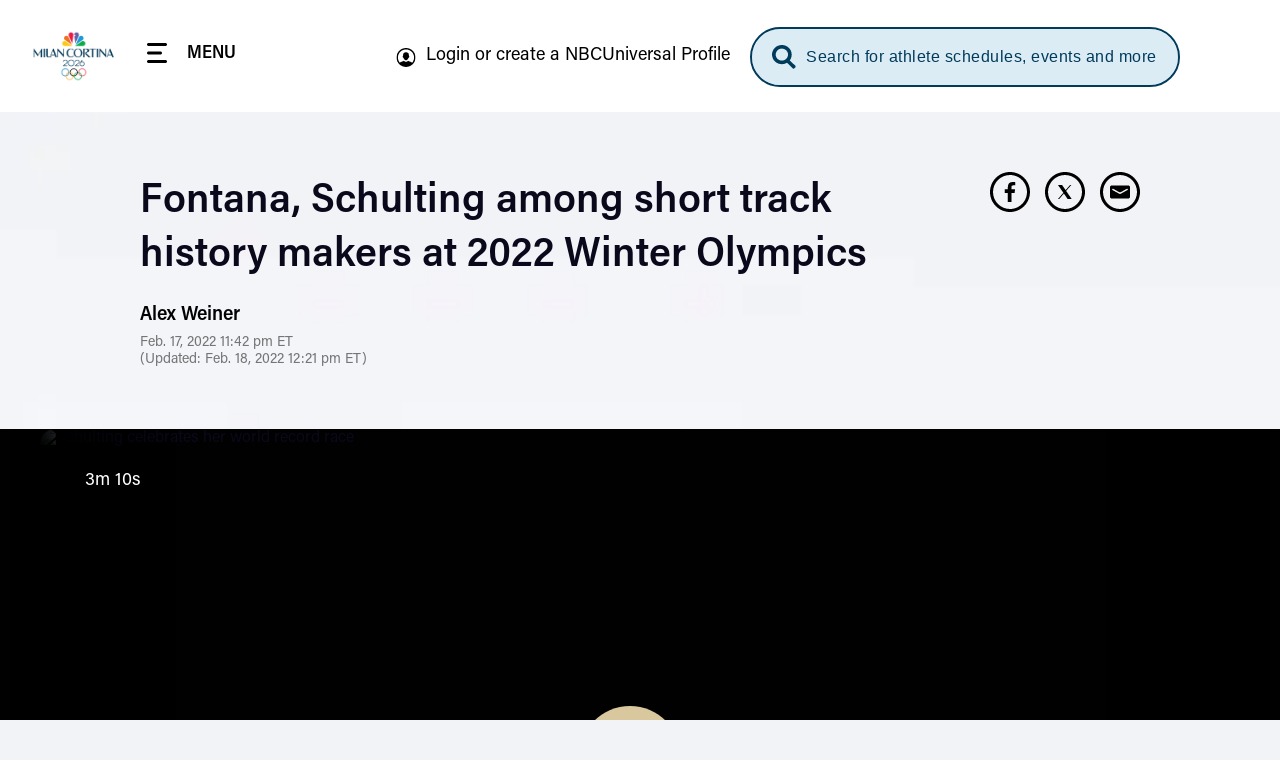

--- FILE ---
content_type: text/html; charset=UTF-8
request_url: https://www.nbcolympics.com/news/fontana-schulting-among-short-track-history-makers-2022-winter-olympics
body_size: 47648
content:
<!DOCTYPE html>
<html lang="en" dir="ltr" prefix="og: https://ogp.me/ns#">
  <head>
    <meta charset="utf-8" />
<meta name="description" content="From the oldest gold medalist to the all-time leader in podium finishes, the 2022 Olympic short track competition was defined by its myriad of firsts." />
<meta name="keywords" content="History Makers,News,Record Breakers, Short Track, Arianna Fontana,Shaoang Liu,Shaolin Sandor Liu,Suzanne Schulting,Xandra Velzeboer,Yara van Kerkhof,Selma Poutsma,Choi Min-Jeong,Hwang Dae-Heon,Charles Hamelin, , , ," />
<link rel="canonical" href="https://www.nbcolympics.com/news/fontana-schulting-among-short-track-history-makers-2022-winter-olympics" />
<meta name="robots" content="max-image-preview:standard" />
<link rel="shortlink" href="https://www.nbcolympics.com/post/242931" />
<link rel="image_src" href="https://images.nbcolympics.com/sites/default/files/2022-02/Webp.net-resizeimage%20-%202022-02-17T023821.146.jpg" />
<meta property="og:site_name" content="NBC Olympics" />
<meta property="og:type" content="Article" />
<meta property="og:url" content="https://www.nbcolympics.com/news/fontana-schulting-among-short-track-history-makers-2022-winter-olympics" />
<meta property="og:title" content="Fontana, Schulting among short track history makers at 2022 Winter Olympics" />
<meta property="og:description" content="From the oldest gold medalist to the all-time leader in podium finishes, the 2022 Olympic short track competition was defined by its myriad of firsts." />
<meta property="og:image" content="https://images.nbcolympics.com/sites/default/files/2022-02/Webp.net-resizeimage%20-%202022-02-17T023821.146.jpg" />
<meta name="twitter:card" content="summary_large_image" />
<meta name="twitter:description" content="From the oldest gold medalist to the all-time leader in podium finishes, the 2022 Olympic short track competition was defined by its myriad of firsts." />
<meta name="twitter:site" content="@NBCOlympics" />
<meta name="twitter:title" content="Fontana, Schulting among short track history makers at 2022 Winter Olympics" />
<meta name="twitter:site:id" content="14955353" />
<meta name="twitter:image" content="https://images.nbcolympics.com/sites/default/files/2025-05/MiCoDefaultThumbnail.jpg" />
<meta name="twitter:image:alt" content="NBC Milan-Cortina 2026 Olympic Winter Games Logo" />
<meta name="Generator" content="Drupal 10 (https://www.drupal.org)" />
<meta name="MobileOptimized" content="width" />
<meta name="HandheldFriendly" content="true" />
<meta name="viewport" content="width=device-width, initial-scale=1.0" />
<script type="application/ld+json">{
    "@context": "https://schema.org",
    "@graph": [
        {
            "@type": "NewsArticle",
            "headline": "Fontana, Schulting among short track history makers at 2022 Winter Olympics",
            "name": "Fontana, Schulting among short track history makers at 2022 Winter Olympics",
            "about": "Short Track",
            "description": "From the oldest gold medalist to the all-time leader in podium finishes, the 2022 Olympic short track competition was defined by its myriad of firsts.",
            "image": {
                "@type": "ImageObject",
                "url": "https://images.nbcolympics.com/sites/default/files/2022-02/Webp.net-resizeimage%20-%202022-02-17T023821.146.jpg"
            },
            "datePublished": "Thu, 02/17/2022 - 23:42",
            "dateModified": "2022-02-18T12:21:52-0500",
            "author": {
                "@type": "Person",
                "@id": "Alex Weiner",
                "name": "Alex Weiner"
            },
            "publisher": {
                "@type": "Organization",
                "@id": "NBC Olympics",
                "name": "NBC Olympics",
                "url": "https://www.nbcolympics.com/",
                "sameAs": [
                    "https://www.facebook.com/nbcolympics",
                    "https://twitter.com/nbcolympics",
                    "https://www.instagram.com/nbcolympics/",
                    "https://www.snapchat.com/add/nbcolympics"
                ],
                "logo": {
                    "@type": "ImageObject",
                    "url": "https://www.nbcolympics.com/themes/custom/rings/vue/src/assets/img/logo-beijing.svg",
                    "width": "100",
                    "height": "100"
                }
            },
            "mainEntityOfPage": "https://www.nbcolympics.com/news/fontana-schulting-among-short-track-history-makers-2022-winter-olympics"
        }
    ]
}</script>
<link rel="preload" href="/themes/custom/rings/vue/dist/acumin_regular.CY0XN9AJ.woff2" as="font" type="font/woff2" crossorigin="" />
<link rel="preload" href="/themes/custom/rings/vue/dist/acumin_semicond_bold.CYZtFvvn.woff2" as="font" type="font/woff2" crossorigin="" />
<link rel="preload" href="/themes/custom/rings/vue/dist/acumin_semicond_semibold.C0AP6BPd.woff2" as="font" type="font/woff2" crossorigin="" />
<link rel="preload" href="/themes/custom/rings/vue/dist/acumin_regular_italic.B7CU5xT8.woff2" as="font" type="font/woff2" crossorigin="" />
<link rel="icon" type="image/png" sizes="16x16" href="/themes/custom/rings/images/favicon-16x16.png?cbv=2026-01-20_13" />
<link rel="icon" type="image/png" sizes="32x32" href="/themes/custom/rings/images/favicon-32x32.png?cbv=2026-01-20_13" />
<link rel="apple-touch-icon" sizes="152x152" href="/themes/custom/rings/images/apple-touch-icon-152x152.png" />
<link rel="apple-touch-icon" href="/themes/custom/rings/images/apple-touch-icon.png" />
<link rel="apple-touch-icon-precomposed" href="/themes/custom/rings/images/apple-touch-icon-precomposed.png" />
<link rel="apple-touch-icon" sizes="120x120" href="/themes/custom/rings/images/apple-touch-icon-120x120.png" />
<link rel="apple-touch-icon-precomposed" sizes="120x120" href="/themes/custom/rings/images/apple-touch-icon-120x120-precomposed.png" />
<link rel="apple-touch-icon-precomposed" sizes="152x152" href="/themes/custom/rings/images/apple-touch-icon-152x152-precomposed.png" />
<link rel="apple-touch-icon" sizes="180x180" href="/themes/custom/rings/images/apple-touch-icon-180x180.png" />
<link rel="icon" href="/themes/custom/rings/favicon.ico" type="image/vnd.microsoft.icon" />

    <title>Fontana, Schulting among short track history makers at 2022 Winter Olympics | NBC Olympics</title>
    <link rel="stylesheet" media="all" href="/sites/default/files/css/css_DGjyyVqTb1Hm9EIAIrjNoXPKHFBfOnpuL2OZQ9vlKLo.css?delta=0&amp;language=en&amp;theme=rings&amp;include=eJw9yEEKwCAMBMAPiXnTikEFK0u2KfT3vXWOQwRGgFPWI4ld-U_Nw2x7aXovsc6QPelFr26_rEH-AQftGHI" />
<link rel="stylesheet" media="all" href="/sites/default/files/css/css_lWKx-zPAnSpvumr9E7JwMf03U-AWdWDF2RpUCwGN6gM.css?delta=1&amp;language=en&amp;theme=rings&amp;include=eJw9yEEKwCAMBMAPiXnTikEFK0u2KfT3vXWOQwRGgFPWI4ld-U_Nw2x7aXovsc6QPelFr26_rEH-AQftGHI" />

    <script type="application/json" data-drupal-selector="drupal-settings-json">{"path":{"baseUrl":"\/","pathPrefix":"","currentPath":"post\/242931","currentPathIsAdmin":false,"isFront":false,"currentLanguage":"en"},"pluralDelimiter":"\u0003","suppressDeprecationErrors":true,"mps":{"mpscall":{"site":"olympics-tokyo-web","path":"\/news\/fontana-schulting-among-short-track-history-makers-2022-winter-olympics","type":"article","cat":"short track","cag[post]":"fontana, schulting among short track history makers at 2022 winter olympics","cag[sport]":"short track","cag[athlete]":"ariannafontana|shaoangliu|shaolinsandorliu|suzanneschulting|xandravelzeboer|yaravankerkhof|selmapoutsma|choimin-jeong|hwangdae-heon|charleshamelin","cag[topic]":"history makers|news|record breakers"},"host":"mps.nbcuni.com","sponsorship":{"sponsorSpecific":false,"defaultSponsor":"","defaultAffiliate":""}},"oly":{"search":{"endpoint":"https:\/\/search.nbcolympics.com\/public","apiKey":"Oo6JBAR9d88J6xaVOC1Ct4qFrQNYKmIz1TZmATsx","placeholder_button":"Search for athlete schedules, events and more","placeholder_dialog":"Type Your Search"},"gracenote":{"seasonId":"2024","previousSeasonId":"2021","competitionSetId":"1","killSwitch":false,"disableEventListOverlays":false,"widgetTimeout":"0","widgetIds":{"scheduledetailsathlete":"1309-summergames-scheduledetailsathlete-en_us","eventlist":"1309-summergames-eventlist-en_us","eventlistmobile":"1309-summergames-eventlist-en_us_mobile","competingtoday":"1309-summergames-competingtoday-en_us","medalcountathlete_summer":"1309-summergames-medalcountathlete-en_us","medalcountathlete_winter":"1309-wintergames-medalcountathlete-en_us"}},"contextualEntity":[{"id":"242931","uuid":"3cb2e49d-e43d-45f9-83dc-7e244899bb0e","type":"post","bundle":"article","label":"Fontana, Schulting among short track history makers at 2022 Winter Olympics","path":"\/news\/fontana-schulting-among-short-track-history-makers-2022-winter-olympics","sponsor_specific":false,"data":[]}],"days":[{"day":-2,"date":"2\/4\/2026","games":"olympics"},{"day":-1,"date":"2\/5\/2026","games":"olympics"},{"day":0,"date":"2\/6\/2026","games":"olympics"},{"day":1,"date":"2\/7\/2026","games":"olympics"},{"day":2,"date":"2\/8\/2026","games":"olympics"},{"day":3,"date":"2\/9\/2026","games":"olympics"},{"day":4,"date":"2\/10\/2026","games":"olympics"},{"day":5,"date":"2\/11\/2026","games":"olympics"},{"day":6,"date":"2\/12\/2026","games":"olympics"},{"day":7,"date":"2\/13\/2026","games":"olympics"},{"day":8,"date":"2\/14\/2026","games":"olympics"},{"day":9,"date":"2\/15\/2026","games":"olympics"},{"day":10,"date":"2\/16\/2026","games":"olympics"},{"day":11,"date":"2\/17\/2026","games":"olympics"},{"day":12,"date":"2\/18\/2026","games":"olympics"},{"day":13,"date":"2\/19\/2026","games":"olympics"},{"day":14,"date":"2\/20\/2026","games":"olympics"},{"day":15,"date":"2\/21\/2026","games":"olympics"},{"day":16,"date":"2\/22\/2026","games":"olympics"},{"day":-2,"date":"3\/6\/2026","games":"paralympics"},{"day":-1,"date":"3\/7\/2026","games":"paralympics"},{"day":0,"date":"3\/8\/2026","games":"paralympics"},{"day":1,"date":"3\/9\/2026","games":"paralympics"},{"day":2,"date":"3\/10\/2026","games":"paralympics"},{"day":3,"date":"3\/11\/2026","games":"paralympics"},{"day":4,"date":"3\/12\/2026","games":"paralympics"},{"day":5,"date":"3\/13\/2026","games":"paralympics"},{"day":6,"date":"3\/14\/2026","games":"paralympics"},{"day":7,"date":"3\/15\/2026","games":"paralympics"}],"localTimezone":"Europe\/Rome","scheduleStartTime":"00:00","affiliates":[],"sponsors":{"05feca7e-1983-4e9b-8180-494a701864d8":{"uuid":"05feca7e-1983-4e9b-8180-494a701864d8","id":"181","name":"Tap Into Tahiti","sponsor_id":"tapintotahiti"},"11f7a18f-26fc-4e78-a422-61f69f95d726":{"uuid":"11f7a18f-26fc-4e78-a422-61f69f95d726","id":"116","name":"Better Together","sponsor_id":"bettertogether"},"14c4935c-4d52-4487-a074-d77d23707c54":{"uuid":"14c4935c-4d52-4487-a074-d77d23707c54","id":"161","name":"The Olympic Show","sponsor_id":"theolympicshow"},"2220c961-2756-4931-b5ea-9c757d3498ee":{"uuid":"2220c961-2756-4931-b5ea-9c757d3498ee","id":"171","name":"Strong Connections","sponsor_id":"strongconnections"},"2419c406-7b1d-4dbd-ac49-b26190c57699":{"uuid":"2419c406-7b1d-4dbd-ac49-b26190c57699","id":"91","name":"Reunited","sponsor_id":"reunited"},"370b4c25-3465-4bd6-973c-5c70abc3981b":{"uuid":"370b4c25-3465-4bd6-973c-5c70abc3981b","id":"141","name":"Tokyo Tonight","sponsor_id":"tokyotonight"},"3731a795-c627-414a-9c6c-7650179d1049":{"uuid":"3731a795-c627-414a-9c6c-7650179d1049","id":"81","name":"What\u2019s New in Tokyo?","sponsor_id":"whatsnewintokyo"},"398be7c7-fa9f-48e8-b5e4-932901d39371":{"uuid":"398be7c7-fa9f-48e8-b5e4-932901d39371","id":"131","name":"Team USA","sponsor_id":"teamusa"},"42e13a33-8c61-478a-908e-f7f48d53ac1a":{"uuid":"42e13a33-8c61-478a-908e-f7f48d53ac1a","id":"121","name":"Trending Moments","sponsor_id":"trendingmoments"},"42fa7746-e361-4ce8-90e8-c5a4b477ac71":{"uuid":"42fa7746-e361-4ce8-90e8-c5a4b477ac71","id":"56","name":"The Journey Forward","sponsor_id":"journeyforward"},"45df63ee-fe0f-422a-b3b0-d82de4688d56":{"uuid":"45df63ee-fe0f-422a-b3b0-d82de4688d56","id":"61","name":"Change the Game","sponsor_id":"changethegame"},"462778ee-b742-40d6-8514-ae7eccf56467":{"uuid":"462778ee-b742-40d6-8514-ae7eccf56467","id":"156","name":"Moments of Greatness","sponsor_id":"momentsofgreatness"},"5ee24262-4326-488a-baf1-0747aea50eec":{"uuid":"5ee24262-4326-488a-baf1-0747aea50eec","id":"76","name":"Reimagined","sponsor_id":"reimagined"},"70fe3ca6-e8c4-46ff-ad12-f87b07ba18f7":{"uuid":"70fe3ca6-e8c4-46ff-ad12-f87b07ba18f7","id":"176","name":"Homepage Medals","sponsor_id":"homepagemedals"},"7a1729c1-48b0-471f-90ad-a222af3df6e2":{"uuid":"7a1729c1-48b0-471f-90ad-a222af3df6e2","id":"166","name":"Friends and Family","sponsor_id":"friendsandfamily"},"91025766-91d2-4ebb-9f99-d3f0bb3e421d":{"uuid":"91025766-91d2-4ebb-9f99-d3f0bb3e421d","id":"126","name":"On Her Turf","sponsor_id":"onherturf"},"ad483b63-d2a4-41d2-8d64-024876e1516e":{"uuid":"ad483b63-d2a4-41d2-8d64-024876e1516e","id":"96","name":"USWNT Soccer Recap","sponsor_id":"uswntsoccerrecap"},"adf645c0-4dc4-4048-8f8a-0e662dcbe05c":{"uuid":"adf645c0-4dc4-4048-8f8a-0e662dcbe05c","id":"136","name":"Tokyo Gold","sponsor_id":"tokyogold"},"c9877cd0-7381-440e-b804-5c0e32fc6f9e":{"uuid":"c9877cd0-7381-440e-b804-5c0e32fc6f9e","id":"106","name":"NBC Olympics Podcasts","sponsor_id":"nbcolympicspodcasts"},"cff3f3f7-b88a-407e-a43b-46f5146c045c":{"uuid":"cff3f3f7-b88a-407e-a43b-46f5146c045c","id":"51","name":"Primetime Rundown","sponsor_id":"primetimerundown"},"e740817d-d96b-43d4-98ae-74b41dd9751d":{"uuid":"e740817d-d96b-43d4-98ae-74b41dd9751d","id":"71","name":"Tokyo Touch Base","sponsor_id":"tokyotouchbase"},"ee807238-14a7-4a6f-96a6-c6d1fe50d979":{"uuid":"ee807238-14a7-4a6f-96a6-c6d1fe50d979","id":"151","name":"Taking Part","sponsor_id":"takingpart"},"ef9fe67e-844e-4ac1-be1b-6b6f42d3d2bf":{"uuid":"ef9fe67e-844e-4ac1-be1b-6b6f42d3d2bf","id":"146","name":"Medal Moments","sponsor_id":"medalmoments"}},"activeGames":"olympics","activeLeague":"winter","disablePeacockDestinationUrl":false,"defaultPeacockDestinationUrl":"https:\/\/www.peacocktv.com\/olympics?cid=2202olyprlynbspownolv4721\u0026amp;utm_campaign=2202olyprly\u0026amp;utm_source=oly_nbcoly_st-sv\u0026ut","identity":{"identityEnabled":true,"env":"production","debug":false},"activeGamesInstance":{"id":"eefa1eec-753d-45f2-b297-3de23df7ebba","name":"Milan 2026","mpx_filter_id":"Milan2026"},"teamUsa":{"id":"131","uuid":"398be7c7-fa9f-48e8-b5e4-932901d39371","type":"sponsor","bundle":"sponsor","label":"Team USA","path":"\/admin\/structure\/sponsor\/131","data":{"urlId":"team-usa"}},"local":{"defaultDma":"501"},"liveUpcomingDayLimit":7,"liveUpcomingLimitToTierOne":true,"liveEventsLimitToTierOne":true,"replaysLimitToTierOne":true,"liveUpcomingLimitByGames":"olympics","imageProxy":"https:\/\/images.nbcolympics.com","strings":{"year":2026,"location":"Milan Cortina","previous_year":2024,"previous_location":"Paris","league":"Winter"},"cookie_compliance":{"description":"We and our partners use cookies on this site to improve our service, perform analytics, personalize advertising, measure advertising performance, and remember website preferences. By using the site, you consent to these cookies. For more information on cookies including how to manage your consent visit our","cookie_policy_link":"https:\/\/www.nbcuniversal.com\/privacy\/cookies","button_caption":"Continue","onetrust_domain_script":"ce6a9e7a-a2b5-4030-803d-8ac9ab0213e7","onetrust_enabled":true,"onetrust_eu_country_codes":"BE BG CZ DK DE EE IE GR ES FR IT CY LV LT LU HU MT NL AT PL PT RO SI SK FI SE GB HR LI NO IS"},"articleCtaLabel":"See More","menu_links":[{"id":"51","title":"News","link":"\/news","description":null,"external":"0","menu_name":"top"},{"id":"271","title":"Alpine Skiing","link":"\/alpine-skiing","description":null,"external":"0","menu_name":"main"},{"id":"31","title":"Video","link":"\/video","description":null,"external":"0","menu_name":"top"},{"id":"1","title":"Figure Skating","link":"\/figure-skating","description":null,"external":"0","menu_name":"main"},{"id":"301","title":"Hockey","link":"\/hockey","description":null,"external":"0","menu_name":"main"},{"id":"6","title":"Schedule","link":"\/schedule","description":null,"external":"0","menu_name":"top"},{"id":"41","title":"Replays","link":"\/replays","description":null,"external":"0","menu_name":"top"},{"id":"2","title":"Snowboarding","link":"\/snowboarding","description":null,"external":"0","menu_name":"main"},{"id":"13","title":"Login or create a NBCUniversal Profile","link":"https:\/\/cloud.nbcsports.com\/olympics","description":null,"external":"0","menu_name":"sub"},{"id":"8","title":"Athletes","link":"\/athletes","description":null,"external":"0","menu_name":"top"},{"id":"10","title":"Team USA","link":"\/team-usa","description":null,"external":"0","menu_name":"top"},{"id":"286","title":"Peacock","link":"https:\/\/www.peacocktv.com\/sports\/olympics?cid=2401olyparisnbspownedi8424\u0026utm_campaign=2401olyparis\u0026utm_source=oly_nbcoly_drpl\u0026utm_medium=own_edi_awa_glbnvlnk\u0026utm_term=nbcolympicssitevisitors\u0026utm_content=parisolympics","description":null,"external":"0","menu_name":"top"}],"global_autoplay":true,"s_account":"nbcuolympics2022mtkg","apiHeaderValue":"d014d911-e115-4c15-98b2-b7c950731827","vue_app_consumer_client_id":"31NSwQKVHSWP1OQWi86PEJpPLyiSnT3x8QruUSmcFDY","athletePath":"athlete-images","conviva_show":"Milan Cortina 2026 Olympics","non_sticky_pages":{"page_urls":[{"nonsticky_page_url":"\/oli"}]},"mpxVideoPlayerUrl":"https:\/\/link.theplatform.com\/s\/BxmELC\/media\/","fw_admanager_url":"https:\/\/mssl.fwmrm.net\/libs\/adm\/7.0.1\/AdManager.js","scheduleCTA":{"delay":1500,"timeout":8000,"wysiwyg_text":"\u003Cp\u003EChoose your favorite sports, topics and where you\u0027ll watch (TV networks, \u003Ca href=\u0022https:\/\/www.peacocktv.com\/olympics?cid=2202olyprlynbspownedi4720\u0026amp;utm_campaign=2202olyprly\u0026amp;utm_source=oly_nbcoly_st-sv\u0026amp;utm_medium=own_edi_awa_psdlnk\u0026amp;utm_term=prosgen\u0026amp;utm_content=wntrplycs\u0022\u003EPeacock\u003C\/a\u003E or NBC Sports app)!\u003C\/p\u003E\n"},"onetrust":{"eu_country_codes":"BE BG CZ DK DE EE IE GR ES FR IT CY LV LT LU HU MT NL AT PL PT RO SI SK FI SE GB HR LI NO IS"}},"rings":{"debug_mode":0},"user":{"uid":0,"permissionsHash":"b09f7869c6f3d2e18595e93ba77b65316384b0ebc74105a6c8892a1936de12f3"}}</script>
<script src="/sites/default/files/js/js_imFH_IX0xdio40SKMuyX0EqGGsnC0HQ3TyhoA8_76a4.js?scope=header&amp;delta=0&amp;language=en&amp;theme=rings&amp;include=eJxdjEsOwyAMRC8UxJEix1ipBcHINk25fWnURZTdzJuPlBGlkms3X2SaXq23JuqUwqZyGumPr1ChDGe0iIUxB1fAzHV_hlKRSXcKwAFf4Jt8HpUD9JqPix9tkmZ3vZ7KTovOd4ucqDr7CJbyH707fQETW0gY"></script>
<script src="https://cdn.cookielaw.org/opt-out/otCCPAiab.js" charset="UTF-8" ccpa-opt-out-ids="USP" ccpa-opt-out-geo="US" ccpa-opt-out-lspa="false"></script>
<script src="https://cdn.cookielaw.org/consent/ce6a9e7a-a2b5-4030-803d-8ac9ab0213e7/otSDKStub.js" charset="UTF-8" data-domain-script="ce6a9e7a-a2b5-4030-803d-8ac9ab0213e7" integrity="sha384-IKgYq4kwWZedNfZ7+qEUG+6EikWs+hkxj9Nj0KSRQKkRlC0Cl68ntKndV5yfkRhD" crossorigin="anonymous" type="text" id="drupal-onetrust-consent-script"></script>
<script src="https://id.nbcuni.com/websdk/v2025-1/identity-sdk.js"></script>
<script src="/themes/custom/rings/vue/dist/main.tY0gWJBc.js" defer type="module"></script>

  
<script>(window.BOOMR_mq=window.BOOMR_mq||[]).push(["addVar",{"rua.upush":"false","rua.cpush":"false","rua.upre":"false","rua.cpre":"false","rua.uprl":"false","rua.cprl":"false","rua.cprf":"false","rua.trans":"","rua.cook":"false","rua.ims":"false","rua.ufprl":"false","rua.cfprl":"false","rua.isuxp":"false","rua.texp":"norulematch","rua.ceh":"false","rua.ueh":"false","rua.ieh.st":"0"}]);</script>
                              <script>!function(a){var e="https://s.go-mpulse.net/boomerang/",t="addEventListener";if("False"=="True")a.BOOMR_config=a.BOOMR_config||{},a.BOOMR_config.PageParams=a.BOOMR_config.PageParams||{},a.BOOMR_config.PageParams.pci=!0,e="https://s2.go-mpulse.net/boomerang/";if(window.BOOMR_API_key="5DM2D-2SDZM-6MM9G-Y76T2-WTJF9",function(){function n(e){a.BOOMR_onload=e&&e.timeStamp||(new Date).getTime()}if(!a.BOOMR||!a.BOOMR.version&&!a.BOOMR.snippetExecuted){a.BOOMR=a.BOOMR||{},a.BOOMR.snippetExecuted=!0;var i,_,o,r=document.createElement("iframe");if(a[t])a[t]("load",n,!1);else if(a.attachEvent)a.attachEvent("onload",n);r.src="javascript:void(0)",r.title="",r.role="presentation",(r.frameElement||r).style.cssText="width:0;height:0;border:0;display:none;",o=document.getElementsByTagName("script")[0],o.parentNode.insertBefore(r,o);try{_=r.contentWindow.document}catch(O){i=document.domain,r.src="javascript:var d=document.open();d.domain='"+i+"';void(0);",_=r.contentWindow.document}_.open()._l=function(){var a=this.createElement("script");if(i)this.domain=i;a.id="boomr-if-as",a.src=e+"5DM2D-2SDZM-6MM9G-Y76T2-WTJF9",BOOMR_lstart=(new Date).getTime(),this.body.appendChild(a)},_.write("<bo"+'dy onload="document._l();">'),_.close()}}(),"".length>0)if(a&&"performance"in a&&a.performance&&"function"==typeof a.performance.setResourceTimingBufferSize)a.performance.setResourceTimingBufferSize();!function(){if(BOOMR=a.BOOMR||{},BOOMR.plugins=BOOMR.plugins||{},!BOOMR.plugins.AK){var e=""=="true"?1:0,t="",n="aoislzix3sias2lpzzra-f-8a1ceff77-clientnsv4-s.akamaihd.net",i="false"=="true"?2:1,_={"ak.v":"39","ak.cp":"1908184","ak.ai":parseInt("1279084",10),"ak.ol":"0","ak.cr":9,"ak.ipv":4,"ak.proto":"h2","ak.rid":"2770b93f","ak.r":50796,"ak.a2":e,"ak.m":"dscb","ak.n":"ff","ak.bpcip":"3.145.37.0","ak.cport":50648,"ak.gh":"23.209.83.201","ak.quicv":"","ak.tlsv":"tls1.3","ak.0rtt":"","ak.0rtt.ed":"","ak.csrc":"-","ak.acc":"","ak.t":"1768935010","ak.ak":"hOBiQwZUYzCg5VSAfCLimQ==B52+ewSQK0VAFWMriwxCWG1JgO+wecsuBcN+feROA/3GUt0ZJOuKayKXntkLZs4wLoqNQWPqL0rWwNjZzuqHufxXwHbXOkeOe3Ar6oHdKn61LfYrJy6j9QfJXPUQnstp5HwKxmTwAkpfcFwRzHB8VCSRI8VdSorW+uKDFBtG8a09QF/x/YQDSYd8aNEHEvjw7uvfAPYn49t4j8X0cUL/vrabRsrHfMtJqBrHlcrQiaBCu8PB92g35YVuWhzkFUTiECV2s8oPbxegl3tbON1VVp0KWW0dJSVIpoV8SqqhTnKsnvCWerT37V+HO4iRjyylFkkqKjjatdDeoEcjcEZ7SHIybcj0Av15KsJUAfa/Faww5shrRcTHlJwYS+nxOonMs8VPPSy4z1hKGxbJtefyS2ahy0/mcVKt8Di4sO3AwqQ=","ak.pv":"13","ak.dpoabenc":"","ak.tf":i};if(""!==t)_["ak.ruds"]=t;var o={i:!1,av:function(e){var t="http.initiator";if(e&&(!e[t]||"spa_hard"===e[t]))_["ak.feo"]=void 0!==a.aFeoApplied?1:0,BOOMR.addVar(_)},rv:function(){var a=["ak.bpcip","ak.cport","ak.cr","ak.csrc","ak.gh","ak.ipv","ak.m","ak.n","ak.ol","ak.proto","ak.quicv","ak.tlsv","ak.0rtt","ak.0rtt.ed","ak.r","ak.acc","ak.t","ak.tf"];BOOMR.removeVar(a)}};BOOMR.plugins.AK={akVars:_,akDNSPreFetchDomain:n,init:function(){if(!o.i){var a=BOOMR.subscribe;a("before_beacon",o.av,null,null),a("onbeacon",o.rv,null,null),o.i=!0}return this},is_complete:function(){return!0}}}}()}(window);</script></head>
  <body class="page-article onetrust-enabled">
        <a href="#main-content" class="visually-hidden focusable skip-to-main">
      Skip to main content
    </a>
    
      <div class="dialog-off-canvas-main-canvas" data-off-canvas-main-canvas>
    

  <div id="block-digiohscript" class="block-digiohscript">
  
    
      
            <div><!--START Lightbox Javascript-->
<script type='text/plain' class="optanon-category-4" src='https://www.lightboxcdn.com/vendor/e2de8d4b-5abb-48c2-9379-6e3d06ed8090/lightbox_inline.js'></script>
<!--END Lightbox Javascript--></div>
      
  </div>
<div id="block-breakingnews" class="block-breakingnews">
  
    
      <div id="oly-breaking-news-app"></div>

  </div>
<div id="block-movableinkpixel" class="block-movableinkpixel">
  
    
      
            <div><script type="text/plain" class="optanon-category-4">
  (function(m,o,v,a,b,l,e) {
    if (typeof m['MovableInkTrack'] !== 'undefined') { return; }
    m['MovableInkTrack'] = b;
    l = o.createElement(v);
    e = o.getElementsByTagName(v)[0];
    l.type = 'text/javascript'; l.async = true;
    l.src = '//' + a + '/p/js/1.js';
    m[b] = m[b] || function() { (m[b].q=m[b].q||[]).push(arguments); };
    e.parentNode.insertBefore(l, e);
    /* Exclusively for NBC Sports - nbcolympics.com */
  })(window, document, 'script', 'ajrk0cjw.micpn.com', 'mitr');
</script></div>
      
  </div>

<div id="header"></div>

<div id="block-sponsor-hub-chroming-header" class="block-sponsor-hub-chroming-header">
  
    
      <div id="oly-sponsor-hub-header-app" data-settings="{&quot;peacockPromo&quot;:{&quot;ctaText&quot;:&quot;Watch Live on&quot;,&quot;logoUrl&quot;:&quot;https:\/\/images.nbcolympics.com\/sites\/default\/files\/2025-04\/Peacock-Logo-promo.svg&quot;,&quot;url&quot;:null,&quot;urlAttributes&quot;:[],&quot;hidePromotionalHeader&quot;:false}}"></div>

  </div>
<div id="block-boly415temphidebacktoschedulectaonfullschedulepage" class="block-boly415temphidebacktoschedulectaonfullschedulepage">
  
    
      
            <div><style>
.hl-schedule__back-link {
    display: none;
}
</style></div>
      
  </div>
<div id="block-boly734removetvnetworklogofromstreamassetsincontenttrays" class="block-boly734removetvnetworklogofromstreamassetsincontenttrays">
  
    
      
            <div><style>
.post-swiper-tray .post-card__network-logo {
  display: none;
}
</style></div>
      
  </div>
<div id="block-boly760fixparaschedulesportselectorcarousel" class="block-boly760fixparaschedulesportselectorcarousel">
  
    
      
            <div><style>
.schedule-personalize__form-container--step-1 .schedule-personalize__icon-card-container .swiper-slide {
    min-width: 145px;
}
</style></div>
      
  </div>
<div id="block-rings-herolistdlfix" class="block-rings-herolistdlfix">
  
    
      
            <div><style>
.featured-hero__template--hero-list {
max-height: initial!important;
overflow: initial!important;
}
</style></div>
      
  </div>
<div id="block-rings-nbco1446fixingzindexonplayerpage" class="block-rings-nbco1446fixingzindexonplayerpage">
  
    
      
            <div><style>
.main {
  position: relative;
  z-index: 3;
  min-height: 100vh;
}
</style></div>
      
  </div>
<div id="block-rings-nbco1531wintersportstogglefirst" class="block-rings-nbco1531wintersportstogglefirst">
  
    
      
            <div><script>
window.setTimeout(() => {
jQuery('.header-menu__link--sports').on('click', () => {
  const toggle = jQuery('.league-toggle > span').not(':first-child');
   if (toggle.length > 0) {
     toggle.click();
   }else {
    window.setTimeout(() => jQuery('.league-toggle > span').not(':first-child').click(), 100);
  }
 });
}, 1200)
</script></div>
      
  </div>
<div id="block-rings-cssfixes041525" class="block-rings-cssfixes041525">
  
    
      
            <div><style>
@media (min-width: 1920px) {
    body {
        background-size: cover;
    }
}
</style></div>
      
  </div>



<div class="layout-container">

  <main role="main" class="main" id="main">
    <a id="main-content" tabindex="-1"></a>
      <div class="layout-content">
                <div>
    <div data-drupal-messages-fallback class="hidden"></div><div id="block-main-page-content" class="block-main-page-content">
  
    
      
<div class="post">
  <div id="oly-article-info-app" data-settings="{&quot;name&quot;:&quot;Fontana, Schulting among short track history makers at 2022 Winter Olympics&quot;,&quot;url&quot;:&quot;\/news\/fontana-schulting-among-short-track-history-makers-2022-winter-olympics&quot;,&quot;author_name&quot;:&quot;Alex Weiner&quot;,&quot;author_headshot&quot;:null,&quot;date&quot;:&quot;Feb. 17, 2022 11:42 pm&quot;,&quot;updated&quot;:&quot;Feb. 18, 2022 12:21 pm&quot;,&quot;tags&quot;:[{&quot;type&quot;:&quot;topic&quot;,&quot;label&quot;:&quot;Top Highlights&quot;,&quot;uuid&quot;:&quot;138e19e0-186c-4f73-8e45-4e0cb61b0193&quot;,&quot;field&quot;:&quot;topics&quot;},{&quot;type&quot;:&quot;topic&quot;,&quot;label&quot;:&quot;Record Breakers&quot;,&quot;uuid&quot;:&quot;89cd734f-d285-49b7-adaa-327d5512940a&quot;,&quot;field&quot;:&quot;topics&quot;},{&quot;type&quot;:&quot;topic&quot;,&quot;label&quot;:&quot;Inspirational&quot;,&quot;uuid&quot;:&quot;22c8f0cb-5455-40fc-834e-7f8aac2cb5a8&quot;,&quot;field&quot;:&quot;topics&quot;},{&quot;type&quot;:&quot;topic&quot;,&quot;label&quot;:&quot;History Makers&quot;,&quot;uuid&quot;:&quot;282a5489-a378-4a8f-960e-9fbd6af496f4&quot;,&quot;field&quot;:&quot;topics&quot;},{&quot;type&quot;:&quot;topic&quot;,&quot;label&quot;:&quot;Best of Beijing 2022&quot;,&quot;uuid&quot;:&quot;b696e1a1-bbf8-4c70-9487-2fc4dbc7a037&quot;,&quot;field&quot;:&quot;topics&quot;},{&quot;type&quot;:&quot;sport&quot;,&quot;label&quot;:&quot;Speed Skating&quot;,&quot;uuid&quot;:&quot;3d2e3691-daeb-4d0b-b9cd-7fff31c199b2&quot;,&quot;field&quot;:&quot;sports&quot;},{&quot;type&quot;:&quot;event&quot;,&quot;label&quot;:&quot;Women\u0027s 1000m&quot;,&quot;uuid&quot;:&quot;9ce43bb2-1105-4717-9f45-2c3f2efa7627&quot;,&quot;field&quot;:&quot;events&quot;}]}" data-json="{&quot;jsonapi&quot;:{&quot;version&quot;:&quot;1.0&quot;,&quot;meta&quot;:{&quot;links&quot;:{&quot;self&quot;:{&quot;href&quot;:&quot;http:\/\/jsonapi.org\/format\/1.0\/&quot;}}}},&quot;data&quot;:[{&quot;type&quot;:&quot;post--short_form_video&quot;,&quot;id&quot;:&quot;8d9ea0fa-bbb6-4800-a0d6-5a68025e74d8&quot;,&quot;links&quot;:{&quot;self&quot;:{&quot;href&quot;:&quot;https:\/\/www.nbcolympics.com\/api\/post\/short_form_video\/8d9ea0fa-bbb6-4800-a0d6-5a68025e74d8?resourceVersion=id%3A489021&quot;}},&quot;attributes&quot;:{&quot;drupal_internal__id&quot;:238006,&quot;status&quot;:true,&quot;created&quot;:&quot;2022-02-11T12:51:05+00:00&quot;,&quot;changed&quot;:&quot;2025-10-07T16:18:02+00:00&quot;,&quot;title&quot;:&quot;Suzanne Schulting crushes 1000m short track world record&quot;,&quot;featured_hero_title&quot;:null,&quot;roofline_text&quot;:null,&quot;summary&quot;:&quot;Suzanne Schulting of Netherlands advances in women\u0027s 1000m short track and breaks a world record along the way!&quot;,&quot;stub&quot;:false,&quot;external_url&quot;:null,&quot;games&quot;:&quot;olympics&quot;,&quot;sponsor_specific&quot;:false,&quot;nbco_data&quot;:[{&quot;tag-code&quot;:&quot;SSK-------------------------------&quot;,&quot;tag-id&quot;:103,&quot;tag-label&quot;:&quot;Speed Skating&quot;,&quot;tag-type&quot;:&quot;tags.gracenote.olympics.sport&quot;},{&quot;tag-code&quot;:&quot;SSKW1000M-------------------------&quot;,&quot;tag-id&quot;:1969393,&quot;tag-label&quot;:&quot;Women\u0027s 1000m&quot;,&quot;tag-type&quot;:&quot;tags.gracenote.olympics.event&quot;},{&quot;tag-code&quot;:&quot;SSKW1000M-------------FNL---------&quot;,&quot;tag-id&quot;:1969393,&quot;tag-label&quot;:&quot;Women\u0027s 1000m&quot;,&quot;tag-type&quot;:&quot;tags.gracenote.olympics.phase&quot;},{&quot;tag-code&quot;:&quot;SSKW1000M-------------FNL-000100--&quot;,&quot;tag-id&quot;:1969393,&quot;tag-label&quot;:&quot;Women\u0027s 1000m&quot;,&quot;tag-type&quot;:&quot;tags.gracenote.olympics.unit&quot;},{&quot;tag-code&quot;:&quot;NED&quot;,&quot;tag-id&quot;:1,&quot;tag-label&quot;:&quot;Netherlands&quot;,&quot;tag-type&quot;:&quot;tags.gracenote.olympics.country&quot;},{&quot;tag-code&quot;:10,&quot;tag-id&quot;:&quot;1644508800&quot;,&quot;tag-label&quot;:&quot;Friday 11 February 2022&quot;,&quot;tag-type&quot;:&quot;tags.gracenote.olympics.day&quot;}],&quot;date&quot;:&quot;2022-02-11T06:39:40-05:00&quot;,&quot;top_results&quot;:false,&quot;path&quot;:{&quot;alias&quot;:&quot;\/videos\/suzanne-schulting-crushes-1000m-short-track-world-record&quot;,&quot;pid&quot;:115976,&quot;langcode&quot;:&quot;en&quot;,&quot;url&quot;:&quot;https:\/\/www.nbcolympics.com\/videos\/suzanne-schulting-crushes-1000m-short-track-world-record&quot;},&quot;publish_on&quot;:null,&quot;unpublish_on&quot;:null,&quot;publish_state&quot;:null,&quot;unpublish_state&quot;:null,&quot;duration&quot;:190,&quot;field_sfv_expiration_date&quot;:null,&quot;field_sfv_external_advertiser_id&quot;:&quot;olympics2022_oly22_stw1000_4140_schultingworldrecord1000m_hlf_220211&quot;,&quot;fer_url&quot;:null,&quot;field_sfv_guid&quot;:&quot;oly22_stw1000_4140_schultingworldrecord1000m_hlf_220211&quot;,&quot;primary_display&quot;:&quot;national&quot;,&quot;primary_playlist&quot;:null,&quot;field_sfv_production_type&quot;:&quot;National&quot;,&quot;video_id&quot;:&quot;WtS2tpgdMQTR&quot;,&quot;field_sfv_video_sub_type&quot;:&quot;Beijing 2022&quot;,&quot;field_sfv_video_url&quot;:{&quot;uri&quot;:&quot;https:\/\/link.theplatform.com\/s\/BxmELC\/media\/WtS2tpgdMQTR&quot;,&quot;title&quot;:null,&quot;options&quot;:[]},&quot;field_sfv_available_date&quot;:&quot;2022-02-11T06:39:40-05:00&quot;},&quot;relationships&quot;:{&quot;post_type&quot;:{&quot;data&quot;:{&quot;type&quot;:&quot;post_type--post_type&quot;,&quot;id&quot;:&quot;d03f2d1b-be8a-4e90-b2ba-b8b5e8a2180d&quot;,&quot;meta&quot;:{&quot;drupal_internal__target_id&quot;:&quot;short_form_video&quot;}},&quot;links&quot;:{&quot;related&quot;:{&quot;href&quot;:&quot;https:\/\/www.nbcolympics.com\/api\/post\/short_form_video\/8d9ea0fa-bbb6-4800-a0d6-5a68025e74d8\/post_type?resourceVersion=id%3A489021&quot;},&quot;self&quot;:{&quot;href&quot;:&quot;https:\/\/www.nbcolympics.com\/api\/post\/short_form_video\/8d9ea0fa-bbb6-4800-a0d6-5a68025e74d8\/relationships\/post_type?resourceVersion=id%3A489021&quot;}}},&quot;hero_image&quot;:{&quot;data&quot;:{&quot;type&quot;:&quot;media--image&quot;,&quot;id&quot;:&quot;2fe8df67-72c5-47c3-b150-cd7ad711ca6f&quot;,&quot;meta&quot;:{&quot;drupal_internal__target_id&quot;:48561}},&quot;links&quot;:{&quot;related&quot;:{&quot;href&quot;:&quot;https:\/\/www.nbcolympics.com\/api\/post\/short_form_video\/8d9ea0fa-bbb6-4800-a0d6-5a68025e74d8\/hero_image?resourceVersion=id%3A489021&quot;},&quot;self&quot;:{&quot;href&quot;:&quot;https:\/\/www.nbcolympics.com\/api\/post\/short_form_video\/8d9ea0fa-bbb6-4800-a0d6-5a68025e74d8\/relationships\/hero_image?resourceVersion=id%3A489021&quot;}}},&quot;thumbnail&quot;:{&quot;data&quot;:{&quot;type&quot;:&quot;media--image&quot;,&quot;id&quot;:&quot;96a9b5f9-8324-4d52-a9cd-8759fc17a767&quot;,&quot;meta&quot;:{&quot;drupal_internal__target_id&quot;:71121}},&quot;links&quot;:{&quot;related&quot;:{&quot;href&quot;:&quot;https:\/\/www.nbcolympics.com\/api\/post\/short_form_video\/8d9ea0fa-bbb6-4800-a0d6-5a68025e74d8\/thumbnail?resourceVersion=id%3A489021&quot;},&quot;self&quot;:{&quot;href&quot;:&quot;https:\/\/www.nbcolympics.com\/api\/post\/short_form_video\/8d9ea0fa-bbb6-4800-a0d6-5a68025e74d8\/relationships\/thumbnail?resourceVersion=id%3A489021&quot;}}},&quot;vertical_image&quot;:{&quot;data&quot;:{&quot;type&quot;:&quot;media--image&quot;,&quot;id&quot;:&quot;117c519a-cfdc-4e7d-b44d-c5db1e54bbcc&quot;,&quot;meta&quot;:{&quot;drupal_internal__target_id&quot;:48571}},&quot;links&quot;:{&quot;related&quot;:{&quot;href&quot;:&quot;https:\/\/www.nbcolympics.com\/api\/post\/short_form_video\/8d9ea0fa-bbb6-4800-a0d6-5a68025e74d8\/vertical_image?resourceVersion=id%3A489021&quot;},&quot;self&quot;:{&quot;href&quot;:&quot;https:\/\/www.nbcolympics.com\/api\/post\/short_form_video\/8d9ea0fa-bbb6-4800-a0d6-5a68025e74d8\/relationships\/vertical_image?resourceVersion=id%3A489021&quot;}}},&quot;games_list&quot;:{&quot;data&quot;:[{&quot;type&quot;:&quot;games--games&quot;,&quot;id&quot;:&quot;eefa1eec-753d-45f2-b297-3de23df7ebba&quot;,&quot;meta&quot;:{&quot;drupal_internal__target_id&quot;:31}},{&quot;type&quot;:&quot;games--games&quot;,&quot;id&quot;:&quot;dc2aed00-e792-459a-b280-b8d633e7c727&quot;,&quot;meta&quot;:{&quot;drupal_internal__target_id&quot;:1}}],&quot;links&quot;:{&quot;related&quot;:{&quot;href&quot;:&quot;https:\/\/www.nbcolympics.com\/api\/post\/short_form_video\/8d9ea0fa-bbb6-4800-a0d6-5a68025e74d8\/games_list?resourceVersion=id%3A489021&quot;},&quot;self&quot;:{&quot;href&quot;:&quot;https:\/\/www.nbcolympics.com\/api\/post\/short_form_video\/8d9ea0fa-bbb6-4800-a0d6-5a68025e74d8\/relationships\/games_list?resourceVersion=id%3A489021&quot;}}},&quot;countries&quot;:{&quot;data&quot;:[{&quot;type&quot;:&quot;country&quot;,&quot;id&quot;:&quot;a0a954cd-59b3-4a85-83fa-63f33201854f&quot;,&quot;meta&quot;:{&quot;drupal_internal__target_id&quot;:686}}],&quot;links&quot;:{&quot;related&quot;:{&quot;href&quot;:&quot;https:\/\/www.nbcolympics.com\/api\/post\/short_form_video\/8d9ea0fa-bbb6-4800-a0d6-5a68025e74d8\/countries?resourceVersion=id%3A489021&quot;},&quot;self&quot;:{&quot;href&quot;:&quot;https:\/\/www.nbcolympics.com\/api\/post\/short_form_video\/8d9ea0fa-bbb6-4800-a0d6-5a68025e74d8\/relationships\/countries?resourceVersion=id%3A489021&quot;}}},&quot;sports&quot;:{&quot;data&quot;:[{&quot;type&quot;:&quot;sport&quot;,&quot;id&quot;:&quot;3d2e3691-daeb-4d0b-b9cd-7fff31c199b2&quot;,&quot;meta&quot;:{&quot;drupal_internal__target_id&quot;:386}}],&quot;links&quot;:{&quot;related&quot;:{&quot;href&quot;:&quot;https:\/\/www.nbcolympics.com\/api\/post\/short_form_video\/8d9ea0fa-bbb6-4800-a0d6-5a68025e74d8\/sports?resourceVersion=id%3A489021&quot;},&quot;self&quot;:{&quot;href&quot;:&quot;https:\/\/www.nbcolympics.com\/api\/post\/short_form_video\/8d9ea0fa-bbb6-4800-a0d6-5a68025e74d8\/relationships\/sports?resourceVersion=id%3A489021&quot;}}},&quot;athletes&quot;:{&quot;data&quot;:[],&quot;links&quot;:{&quot;related&quot;:{&quot;href&quot;:&quot;https:\/\/www.nbcolympics.com\/api\/post\/short_form_video\/8d9ea0fa-bbb6-4800-a0d6-5a68025e74d8\/athletes?resourceVersion=id%3A489021&quot;},&quot;self&quot;:{&quot;href&quot;:&quot;https:\/\/www.nbcolympics.com\/api\/post\/short_form_video\/8d9ea0fa-bbb6-4800-a0d6-5a68025e74d8\/relationships\/athletes?resourceVersion=id%3A489021&quot;}}},&quot;events&quot;:{&quot;data&quot;:[{&quot;type&quot;:&quot;event&quot;,&quot;id&quot;:&quot;9ce43bb2-1105-4717-9f45-2c3f2efa7627&quot;,&quot;meta&quot;:{&quot;drupal_internal__target_id&quot;:2231}}],&quot;links&quot;:{&quot;related&quot;:{&quot;href&quot;:&quot;https:\/\/www.nbcolympics.com\/api\/post\/short_form_video\/8d9ea0fa-bbb6-4800-a0d6-5a68025e74d8\/events?resourceVersion=id%3A489021&quot;},&quot;self&quot;:{&quot;href&quot;:&quot;https:\/\/www.nbcolympics.com\/api\/post\/short_form_video\/8d9ea0fa-bbb6-4800-a0d6-5a68025e74d8\/relationships\/events?resourceVersion=id%3A489021&quot;}}},&quot;phases&quot;:{&quot;data&quot;:[{&quot;type&quot;:&quot;phase&quot;,&quot;id&quot;:&quot;30c31de8-f451-44f8-bb84-f519f9f89bf1&quot;,&quot;meta&quot;:{&quot;drupal_internal__target_id&quot;:9356}}],&quot;links&quot;:{&quot;related&quot;:{&quot;href&quot;:&quot;https:\/\/www.nbcolympics.com\/api\/post\/short_form_video\/8d9ea0fa-bbb6-4800-a0d6-5a68025e74d8\/phases?resourceVersion=id%3A489021&quot;},&quot;self&quot;:{&quot;href&quot;:&quot;https:\/\/www.nbcolympics.com\/api\/post\/short_form_video\/8d9ea0fa-bbb6-4800-a0d6-5a68025e74d8\/relationships\/phases?resourceVersion=id%3A489021&quot;}}},&quot;units&quot;:{&quot;data&quot;:[{&quot;type&quot;:&quot;unit&quot;,&quot;id&quot;:&quot;704d5c26-277b-430d-93b0-c7dc8414ada2&quot;,&quot;meta&quot;:{&quot;drupal_internal__target_id&quot;:44931}}],&quot;links&quot;:{&quot;related&quot;:{&quot;href&quot;:&quot;https:\/\/www.nbcolympics.com\/api\/post\/short_form_video\/8d9ea0fa-bbb6-4800-a0d6-5a68025e74d8\/units?resourceVersion=id%3A489021&quot;},&quot;self&quot;:{&quot;href&quot;:&quot;https:\/\/www.nbcolympics.com\/api\/post\/short_form_video\/8d9ea0fa-bbb6-4800-a0d6-5a68025e74d8\/relationships\/units?resourceVersion=id%3A489021&quot;}}},&quot;topics&quot;:{&quot;data&quot;:[{&quot;type&quot;:&quot;topic&quot;,&quot;id&quot;:&quot;138e19e0-186c-4f73-8e45-4e0cb61b0193&quot;,&quot;meta&quot;:{&quot;drupal_internal__target_id&quot;:121}},{&quot;type&quot;:&quot;topic&quot;,&quot;id&quot;:&quot;89cd734f-d285-49b7-adaa-327d5512940a&quot;,&quot;meta&quot;:{&quot;drupal_internal__target_id&quot;:156}},{&quot;type&quot;:&quot;topic&quot;,&quot;id&quot;:&quot;22c8f0cb-5455-40fc-834e-7f8aac2cb5a8&quot;,&quot;meta&quot;:{&quot;drupal_internal__target_id&quot;:46}},{&quot;type&quot;:&quot;topic&quot;,&quot;id&quot;:&quot;282a5489-a378-4a8f-960e-9fbd6af496f4&quot;,&quot;meta&quot;:{&quot;drupal_internal__target_id&quot;:231}},{&quot;type&quot;:&quot;topic&quot;,&quot;id&quot;:&quot;b696e1a1-bbf8-4c70-9487-2fc4dbc7a037&quot;,&quot;meta&quot;:{&quot;drupal_internal__target_id&quot;:366}}],&quot;links&quot;:{&quot;related&quot;:{&quot;href&quot;:&quot;https:\/\/www.nbcolympics.com\/api\/post\/short_form_video\/8d9ea0fa-bbb6-4800-a0d6-5a68025e74d8\/topics?resourceVersion=id%3A489021&quot;},&quot;self&quot;:{&quot;href&quot;:&quot;https:\/\/www.nbcolympics.com\/api\/post\/short_form_video\/8d9ea0fa-bbb6-4800-a0d6-5a68025e74d8\/relationships\/topics?resourceVersion=id%3A489021&quot;}}},&quot;default_sponsor&quot;:{&quot;data&quot;:null,&quot;links&quot;:{&quot;related&quot;:{&quot;href&quot;:&quot;https:\/\/www.nbcolympics.com\/api\/post\/short_form_video\/8d9ea0fa-bbb6-4800-a0d6-5a68025e74d8\/default_sponsor?resourceVersion=id%3A489021&quot;},&quot;self&quot;:{&quot;href&quot;:&quot;https:\/\/www.nbcolympics.com\/api\/post\/short_form_video\/8d9ea0fa-bbb6-4800-a0d6-5a68025e74d8\/relationships\/default_sponsor?resourceVersion=id%3A489021&quot;}}},&quot;sponsors&quot;:{&quot;data&quot;:[],&quot;links&quot;:{&quot;related&quot;:{&quot;href&quot;:&quot;https:\/\/www.nbcolympics.com\/api\/post\/short_form_video\/8d9ea0fa-bbb6-4800-a0d6-5a68025e74d8\/sponsors?resourceVersion=id%3A489021&quot;},&quot;self&quot;:{&quot;href&quot;:&quot;https:\/\/www.nbcolympics.com\/api\/post\/short_form_video\/8d9ea0fa-bbb6-4800-a0d6-5a68025e74d8\/relationships\/sponsors?resourceVersion=id%3A489021&quot;}}},&quot;field_sfv_tve_connected_image&quot;:{&quot;data&quot;:null,&quot;links&quot;:{&quot;related&quot;:{&quot;href&quot;:&quot;https:\/\/www.nbcolympics.com\/api\/post\/short_form_video\/8d9ea0fa-bbb6-4800-a0d6-5a68025e74d8\/field_sfv_tve_connected_image?resourceVersion=id%3A489021&quot;},&quot;self&quot;:{&quot;href&quot;:&quot;https:\/\/www.nbcolympics.com\/api\/post\/short_form_video\/8d9ea0fa-bbb6-4800-a0d6-5a68025e74d8\/relationships\/field_sfv_tve_connected_image?resourceVersion=id%3A489021&quot;}}},&quot;field_sfv_tve_large_image&quot;:{&quot;data&quot;:null,&quot;links&quot;:{&quot;related&quot;:{&quot;href&quot;:&quot;https:\/\/www.nbcolympics.com\/api\/post\/short_form_video\/8d9ea0fa-bbb6-4800-a0d6-5a68025e74d8\/field_sfv_tve_large_image?resourceVersion=id%3A489021&quot;},&quot;self&quot;:{&quot;href&quot;:&quot;https:\/\/www.nbcolympics.com\/api\/post\/short_form_video\/8d9ea0fa-bbb6-4800-a0d6-5a68025e74d8\/relationships\/field_sfv_tve_large_image?resourceVersion=id%3A489021&quot;}}},&quot;field_sfv_tve_small_image&quot;:{&quot;data&quot;:null,&quot;links&quot;:{&quot;related&quot;:{&quot;href&quot;:&quot;https:\/\/www.nbcolympics.com\/api\/post\/short_form_video\/8d9ea0fa-bbb6-4800-a0d6-5a68025e74d8\/field_sfv_tve_small_image?resourceVersion=id%3A489021&quot;},&quot;self&quot;:{&quot;href&quot;:&quot;https:\/\/www.nbcolympics.com\/api\/post\/short_form_video\/8d9ea0fa-bbb6-4800-a0d6-5a68025e74d8\/relationships\/field_sfv_tve_small_image?resourceVersion=id%3A489021&quot;}}},&quot;default_affiliate&quot;:{&quot;data&quot;:null,&quot;links&quot;:{&quot;related&quot;:{&quot;href&quot;:&quot;https:\/\/www.nbcolympics.com\/api\/post\/short_form_video\/8d9ea0fa-bbb6-4800-a0d6-5a68025e74d8\/default_affiliate?resourceVersion=id%3A489021&quot;},&quot;self&quot;:{&quot;href&quot;:&quot;https:\/\/www.nbcolympics.com\/api\/post\/short_form_video\/8d9ea0fa-bbb6-4800-a0d6-5a68025e74d8\/relationships\/default_affiliate?resourceVersion=id%3A489021&quot;}}}}}],&quot;included&quot;:[{&quot;type&quot;:&quot;media--image&quot;,&quot;id&quot;:&quot;96a9b5f9-8324-4d52-a9cd-8759fc17a767&quot;,&quot;links&quot;:{&quot;self&quot;:{&quot;href&quot;:&quot;https:\/\/www.nbcolympics.com\/api\/media\/image\/96a9b5f9-8324-4d52-a9cd-8759fc17a767?resourceVersion=id%3A71121&quot;}},&quot;attributes&quot;:{&quot;drupal_internal__mid&quot;:71121,&quot;drupal_internal__vid&quot;:71121,&quot;langcode&quot;:&quot;en&quot;,&quot;status&quot;:true,&quot;name&quot;:&quot;Suzanne Schulting crushes 1000m short track world record&quot;,&quot;created&quot;:&quot;2022-02-11T12:51:06+00:00&quot;,&quot;changed&quot;:&quot;2025-10-07T16:18:02+00:00&quot;,&quot;publish_on&quot;:null,&quot;unpublish_on&quot;:null,&quot;publish_state&quot;:null,&quot;unpublish_state&quot;:null,&quot;credits&quot;:&quot;NBC Olympics&quot;,&quot;description&quot;:&quot;BEIJING, CHINA - FEBRUARY 11: Suzanne Schulting of Team Netherlands celebrates after setting a new World Record time of 1:26.514 during the Women\u0027s 1000m Quarterfinals on day seven of the Beijing 2022 Winter Olympic Games at Capital Indoor Stadium on February 11, 2022 in Beijing, China. (Photo by David Ramos\/Getty Images)&quot;},&quot;relationships&quot;:{&quot;bundle&quot;:{&quot;data&quot;:{&quot;type&quot;:&quot;media_type--media_type&quot;,&quot;id&quot;:&quot;61f73ded-3fe0-4d86-b19b-1da274230974&quot;,&quot;meta&quot;:{&quot;drupal_internal__target_id&quot;:&quot;image&quot;}},&quot;links&quot;:{&quot;related&quot;:{&quot;href&quot;:&quot;https:\/\/www.nbcolympics.com\/api\/media\/image\/96a9b5f9-8324-4d52-a9cd-8759fc17a767\/bundle?resourceVersion=id%3A71121&quot;},&quot;self&quot;:{&quot;href&quot;:&quot;https:\/\/www.nbcolympics.com\/api\/media\/image\/96a9b5f9-8324-4d52-a9cd-8759fc17a767\/relationships\/bundle?resourceVersion=id%3A71121&quot;}}},&quot;image&quot;:{&quot;data&quot;:{&quot;type&quot;:&quot;file--file&quot;,&quot;id&quot;:&quot;23df77a0-177c-47f6-90c1-8ff427040b22&quot;,&quot;meta&quot;:{&quot;alt&quot;:&quot;Schulting celebrates her world record race&quot;,&quot;title&quot;:null,&quot;width&quot;:1920,&quot;height&quot;:1080,&quot;drupal_internal__target_id&quot;:191946}},&quot;links&quot;:{&quot;related&quot;:{&quot;href&quot;:&quot;https:\/\/www.nbcolympics.com\/api\/media\/image\/96a9b5f9-8324-4d52-a9cd-8759fc17a767\/image?resourceVersion=id%3A71121&quot;},&quot;self&quot;:{&quot;href&quot;:&quot;https:\/\/www.nbcolympics.com\/api\/media\/image\/96a9b5f9-8324-4d52-a9cd-8759fc17a767\/relationships\/image?resourceVersion=id%3A71121&quot;}}}}},{&quot;type&quot;:&quot;file--file&quot;,&quot;id&quot;:&quot;23df77a0-177c-47f6-90c1-8ff427040b22&quot;,&quot;links&quot;:{&quot;self&quot;:{&quot;href&quot;:&quot;https:\/\/www.nbcolympics.com\/api\/file\/file\/23df77a0-177c-47f6-90c1-8ff427040b22&quot;}},&quot;attributes&quot;:{&quot;drupal_internal__fid&quot;:191946,&quot;langcode&quot;:&quot;en&quot;,&quot;filename&quot;:&quot;oly22_stw1000_4140_schultingworldrecord1000m_hlf_220211.jpg&quot;,&quot;uri&quot;:{&quot;value&quot;:&quot;public:\/\/post\/short_form_video\/2025\/10\/07\/oly22_stw1000_4140_schultingworldrecord1000m_hlf_220211.jpg&quot;,&quot;url&quot;:&quot;https:\/\/images.nbcolympics.com\/sites\/default\/files\/post\/short_form_video\/2025\/10\/07\/oly22_stw1000_4140_schultingworldrecord1000m_hlf_220211.jpg&quot;},&quot;filemime&quot;:&quot;image\/jpeg&quot;,&quot;filesize&quot;:108310,&quot;status&quot;:true,&quot;created&quot;:&quot;2025-10-07T16:18:02+00:00&quot;,&quot;changed&quot;:&quot;2025-10-07T16:18:02+00:00&quot;},&quot;relationships&quot;:{&quot;uid&quot;:{&quot;data&quot;:null,&quot;links&quot;:{&quot;self&quot;:{&quot;href&quot;:&quot;https:\/\/www.nbcolympics.com\/api\/file\/file\/23df77a0-177c-47f6-90c1-8ff427040b22\/relationships\/uid&quot;}}}}},{&quot;type&quot;:&quot;games--games&quot;,&quot;id&quot;:&quot;eefa1eec-753d-45f2-b297-3de23df7ebba&quot;,&quot;links&quot;:{&quot;self&quot;:{&quot;href&quot;:&quot;https:\/\/www.nbcolympics.com\/api\/games\/games\/eefa1eec-753d-45f2-b297-3de23df7ebba&quot;}},&quot;attributes&quot;:{&quot;drupal_internal__id&quot;:31,&quot;name&quot;:&quot;Milan 2026&quot;,&quot;created&quot;:&quot;2023-11-10T15:53:09+00:00&quot;,&quot;changed&quot;:&quot;2023-11-10T15:53:09+00:00&quot;,&quot;mpx_games_id&quot;:&quot;Milan2026&quot;,&quot;metatag&quot;:[{&quot;tag&quot;:&quot;meta&quot;,&quot;attributes&quot;:{&quot;name&quot;:&quot;title&quot;,&quot;content&quot;:&quot;Mikaela Shiffrin wins World Cup night slalom in Flachau, Paula Moltzan runner up | NBC Olympics&quot;}},{&quot;tag&quot;:&quot;link&quot;,&quot;attributes&quot;:{&quot;rel&quot;:&quot;canonical&quot;,&quot;href&quot;:&quot;https:\/\/www.nbcolympics.com\/post\/316781&quot;}},{&quot;tag&quot;:&quot;meta&quot;,&quot;attributes&quot;:{&quot;name&quot;:&quot;robots&quot;,&quot;content&quot;:&quot;max-image-preview:standard&quot;}},{&quot;tag&quot;:&quot;link&quot;,&quot;attributes&quot;:{&quot;rel&quot;:&quot;shortlink&quot;,&quot;href&quot;:&quot;https:\/\/www.nbcolympics.com\/post\/316781&quot;}},{&quot;tag&quot;:&quot;link&quot;,&quot;attributes&quot;:{&quot;rel&quot;:&quot;image_src&quot;,&quot;href&quot;:&quot;https:\/\/images.nbcolympics.com\/sites\/default\/files\/2025-05\/MiCoDefaultThumbnail.jpg&quot;}},{&quot;tag&quot;:&quot;meta&quot;,&quot;attributes&quot;:{&quot;property&quot;:&quot;og:site_name&quot;,&quot;content&quot;:&quot;NBC Olympics&quot;}},{&quot;tag&quot;:&quot;meta&quot;,&quot;attributes&quot;:{&quot;property&quot;:&quot;og:type&quot;,&quot;content&quot;:&quot;website&quot;}},{&quot;tag&quot;:&quot;meta&quot;,&quot;attributes&quot;:{&quot;property&quot;:&quot;og:url&quot;,&quot;content&quot;:&quot;https:\/\/www.nbcolympics.com\/post\/316781&quot;}},{&quot;tag&quot;:&quot;meta&quot;,&quot;attributes&quot;:{&quot;property&quot;:&quot;og:title&quot;,&quot;content&quot;:&quot;Mikaela Shiffrin wins World Cup night slalom in Flachau, Paula Moltzan runner up&quot;}},{&quot;tag&quot;:&quot;meta&quot;,&quot;attributes&quot;:{&quot;property&quot;:&quot;og:description&quot;,&quot;content&quot;:&quot;Visit NBCOlympics.com for Winter Olympics live streams, highlights, schedules, results, news, athlete bios and more from Milan Cortina 2026.&quot;}},{&quot;tag&quot;:&quot;meta&quot;,&quot;attributes&quot;:{&quot;property&quot;:&quot;og:image&quot;,&quot;content&quot;:&quot;https:\/\/images.nbcolympics.com\/sites\/default\/files\/2025-05\/MiCoDefaultThumbnail.jpg&quot;}},{&quot;tag&quot;:&quot;meta&quot;,&quot;attributes&quot;:{&quot;name&quot;:&quot;twitter:card&quot;,&quot;content&quot;:&quot;summary_large_image&quot;}},{&quot;tag&quot;:&quot;meta&quot;,&quot;attributes&quot;:{&quot;name&quot;:&quot;twitter:site&quot;,&quot;content&quot;:&quot;@NBCOlympics&quot;}},{&quot;tag&quot;:&quot;meta&quot;,&quot;attributes&quot;:{&quot;name&quot;:&quot;twitter:title&quot;,&quot;content&quot;:&quot;Mikaela Shiffrin wins World Cup night slalom in Flachau, Paula Moltzan runner up&quot;}},{&quot;tag&quot;:&quot;meta&quot;,&quot;attributes&quot;:{&quot;name&quot;:&quot;twitter:site:id&quot;,&quot;content&quot;:&quot;14955353&quot;}},{&quot;tag&quot;:&quot;meta&quot;,&quot;attributes&quot;:{&quot;name&quot;:&quot;twitter:image&quot;,&quot;content&quot;:&quot;https:\/\/images.nbcolympics.com\/sites\/default\/files\/2025-05\/MiCoDefaultThumbnail.jpg&quot;}},{&quot;tag&quot;:&quot;meta&quot;,&quot;attributes&quot;:{&quot;name&quot;:&quot;twitter:image:alt&quot;,&quot;content&quot;:&quot;NBC Milan-Cortina 2026 Olympic Winter Games Logo&quot;}}]}},{&quot;type&quot;:&quot;games--games&quot;,&quot;id&quot;:&quot;dc2aed00-e792-459a-b280-b8d633e7c727&quot;,&quot;links&quot;:{&quot;self&quot;:{&quot;href&quot;:&quot;https:\/\/www.nbcolympics.com\/api\/games\/games\/dc2aed00-e792-459a-b280-b8d633e7c727&quot;}},&quot;attributes&quot;:{&quot;drupal_internal__id&quot;:1,&quot;name&quot;:&quot;Beijing 2022&quot;,&quot;created&quot;:&quot;2021-09-17T14:51:03+00:00&quot;,&quot;changed&quot;:&quot;2021-09-17T14:51:03+00:00&quot;,&quot;mpx_games_id&quot;:&quot;Beijing2022&quot;,&quot;metatag&quot;:[{&quot;tag&quot;:&quot;meta&quot;,&quot;attributes&quot;:{&quot;name&quot;:&quot;title&quot;,&quot;content&quot;:&quot;Top moments in Paralympic history ahead of Milan Cortina 2026 | NBC Olympics&quot;}},{&quot;tag&quot;:&quot;link&quot;,&quot;attributes&quot;:{&quot;rel&quot;:&quot;canonical&quot;,&quot;href&quot;:&quot;https:\/\/www.nbcolympics.com\/post\/314331&quot;}},{&quot;tag&quot;:&quot;meta&quot;,&quot;attributes&quot;:{&quot;name&quot;:&quot;robots&quot;,&quot;content&quot;:&quot;max-image-preview:standard&quot;}},{&quot;tag&quot;:&quot;link&quot;,&quot;attributes&quot;:{&quot;rel&quot;:&quot;shortlink&quot;,&quot;href&quot;:&quot;https:\/\/www.nbcolympics.com\/post\/314331&quot;}},{&quot;tag&quot;:&quot;link&quot;,&quot;attributes&quot;:{&quot;rel&quot;:&quot;image_src&quot;,&quot;href&quot;:&quot;https:\/\/images.nbcolympics.com\/sites\/default\/files\/2025-05\/MiCoDefaultThumbnail.jpg&quot;}},{&quot;tag&quot;:&quot;meta&quot;,&quot;attributes&quot;:{&quot;property&quot;:&quot;og:site_name&quot;,&quot;content&quot;:&quot;NBC Olympics&quot;}},{&quot;tag&quot;:&quot;meta&quot;,&quot;attributes&quot;:{&quot;property&quot;:&quot;og:type&quot;,&quot;content&quot;:&quot;website&quot;}},{&quot;tag&quot;:&quot;meta&quot;,&quot;attributes&quot;:{&quot;property&quot;:&quot;og:url&quot;,&quot;content&quot;:&quot;https:\/\/www.nbcolympics.com\/post\/314331&quot;}},{&quot;tag&quot;:&quot;meta&quot;,&quot;attributes&quot;:{&quot;property&quot;:&quot;og:title&quot;,&quot;content&quot;:&quot;Top moments in Paralympic history ahead of Milan Cortina 2026&quot;}},{&quot;tag&quot;:&quot;meta&quot;,&quot;attributes&quot;:{&quot;property&quot;:&quot;og:description&quot;,&quot;content&quot;:&quot;Visit NBCOlympics.com for Winter Olympics live streams, highlights, schedules, results, news, athlete bios and more from Milan Cortina 2026.&quot;}},{&quot;tag&quot;:&quot;meta&quot;,&quot;attributes&quot;:{&quot;property&quot;:&quot;og:image&quot;,&quot;content&quot;:&quot;https:\/\/images.nbcolympics.com\/sites\/default\/files\/2025-05\/MiCoDefaultThumbnail.jpg&quot;}},{&quot;tag&quot;:&quot;meta&quot;,&quot;attributes&quot;:{&quot;name&quot;:&quot;twitter:card&quot;,&quot;content&quot;:&quot;summary_large_image&quot;}},{&quot;tag&quot;:&quot;meta&quot;,&quot;attributes&quot;:{&quot;name&quot;:&quot;twitter:site&quot;,&quot;content&quot;:&quot;@NBCOlympics&quot;}},{&quot;tag&quot;:&quot;meta&quot;,&quot;attributes&quot;:{&quot;name&quot;:&quot;twitter:title&quot;,&quot;content&quot;:&quot;Top moments in Paralympic history ahead of Milan Cortina 2026&quot;}},{&quot;tag&quot;:&quot;meta&quot;,&quot;attributes&quot;:{&quot;name&quot;:&quot;twitter:site:id&quot;,&quot;content&quot;:&quot;14955353&quot;}},{&quot;tag&quot;:&quot;meta&quot;,&quot;attributes&quot;:{&quot;name&quot;:&quot;twitter:image&quot;,&quot;content&quot;:&quot;https:\/\/images.nbcolympics.com\/sites\/default\/files\/2025-05\/MiCoDefaultThumbnail.jpg&quot;}},{&quot;tag&quot;:&quot;meta&quot;,&quot;attributes&quot;:{&quot;name&quot;:&quot;twitter:image:alt&quot;,&quot;content&quot;:&quot;NBC Milan-Cortina 2026 Olympic Winter Games Logo&quot;}}]}}]}"></div>

      <div>
              <div>  <div class="paragraph paragraph-type-html__article paragraph--type--html paragraph--view-mode--default">
                  
            <div><p>The short track speed skating competition at the 2022 Winter Olympics was filled with firsts and historical marks starting with a premiere race.</p>
<p>China won the inaugural mixed team relay event while Italy finished second. The outcome resulted in 31-year-old Italian&nbsp;<a href="https://www.nbcolympics.com/athletes/arianna-fontana-341941"><strong>Arianna Fontana</strong></a><a href="https://www.nbcolympics.com/athletes/arianna-fontana-341941">'s</a>&nbsp;ninth career medal, and thus she became the all-time leader for short track. She was previously tied with <strong>Apolo Ohno</strong> of the United States and <strong>Viktor Ahn</strong>, who competed for South Korea and then Russia.&nbsp;</p>
<p>Fontana earned three medals at the 2022 Winter Olympics, including the 500m gold for the second straight Games.&nbsp;</p>
<p>"There were a lot of good women here making&nbsp;it hard to be on&nbsp;the podiums," Fontana said. “I don’t really like the records. Records are meant to be broken.&nbsp;I hope another female one day breaks my record."</p>
<p>A look at the various history makers from the Olympic short track:</p>
</div>
      
      </div>
</div>
              <div>      
            <div data-lregion="article|body|unknown"><div class="oly-post-embed-app" data-settings="{&quot;tags&quot;:[{&quot;type&quot;:&quot;topic&quot;,&quot;label&quot;:&quot;Gold Medal Moments&quot;,&quot;uuid&quot;:&quot;084d57c1-2dfa-4900-a4d7-d7cef1fb0b08&quot;,&quot;field&quot;:&quot;topics&quot;},{&quot;type&quot;:&quot;topic&quot;,&quot;label&quot;:&quot;Chasing Gold&quot;,&quot;uuid&quot;:&quot;37e7866e-1f42-4102-842d-4fd8cf5a4fac&quot;,&quot;field&quot;:&quot;topics&quot;},{&quot;type&quot;:&quot;topic&quot;,&quot;label&quot;:&quot;Best of Beijing 2022&quot;,&quot;uuid&quot;:&quot;b696e1a1-bbf8-4c70-9487-2fc4dbc7a037&quot;,&quot;field&quot;:&quot;topics&quot;},{&quot;type&quot;:&quot;athlete&quot;,&quot;label&quot;:&quot;Qu Chunyu&quot;,&quot;uuid&quot;:&quot;00ad25a2-f0df-497f-9b01-e458b8b2ae7d&quot;,&quot;field&quot;:&quot;athletes&quot;},{&quot;type&quot;:&quot;athlete&quot;,&quot;label&quot;:&quot;Fan Kexin&quot;,&quot;uuid&quot;:&quot;5db0a1fd-9030-4d54-b69e-232598a63762&quot;,&quot;field&quot;:&quot;athletes&quot;},{&quot;type&quot;:&quot;athlete&quot;,&quot;label&quot;:&quot;Wu Dajing&quot;,&quot;uuid&quot;:&quot;f4a93750-fee5-4db6-b672-cc9b00e5f511&quot;,&quot;field&quot;:&quot;athletes&quot;},{&quot;type&quot;:&quot;athlete&quot;,&quot;label&quot;:&quot;Ren Ziwei&quot;,&quot;uuid&quot;:&quot;82db16ee-d029-4f51-b2f0-65c9108ccbd8&quot;,&quot;field&quot;:&quot;athletes&quot;},{&quot;type&quot;:&quot;athlete&quot;,&quot;label&quot;:&quot;Arianna Fontana&quot;,&quot;uuid&quot;:&quot;de5b29d6-b63a-4aa2-a04c-5ddc3c5e18a6&quot;,&quot;field&quot;:&quot;athletes&quot;},{&quot;type&quot;:&quot;athlete&quot;,&quot;label&quot;:&quot;Martina Valcepina&quot;,&quot;uuid&quot;:&quot;46c91772-f10c-440f-b440-2e92e6f17a48&quot;,&quot;field&quot;:&quot;athletes&quot;},{&quot;type&quot;:&quot;athlete&quot;,&quot;label&quot;:&quot;Pietro Sighel&quot;,&quot;uuid&quot;:&quot;c1b1fbd9-cdfe-4cbd-9356-8e83043e9dce&quot;,&quot;field&quot;:&quot;athletes&quot;},{&quot;type&quot;:&quot;athlete&quot;,&quot;label&quot;:&quot;Shaoang Liu&quot;,&quot;uuid&quot;:&quot;3b17d366-24df-47e5-a7f5-ad64554c9553&quot;,&quot;field&quot;:&quot;athletes&quot;},{&quot;type&quot;:&quot;athlete&quot;,&quot;label&quot;:&quot;Shaolin Sandor Liu&quot;,&quot;uuid&quot;:&quot;cf3164e6-9768-440b-afe3-03be052fdecc&quot;,&quot;field&quot;:&quot;athletes&quot;},{&quot;type&quot;:&quot;athlete&quot;,&quot;label&quot;:&quot;Kim Boutin&quot;,&quot;uuid&quot;:&quot;326f9651-0cf2-46ee-a624-ebe465c9ed6d&quot;,&quot;field&quot;:&quot;athletes&quot;},{&quot;type&quot;:&quot;sport&quot;,&quot;label&quot;:&quot;Short Track&quot;,&quot;uuid&quot;:&quot;330a09c8-0ff0-411b-abca-11803cda5f68&quot;,&quot;field&quot;:&quot;sports&quot;},{&quot;type&quot;:&quot;event&quot;,&quot;label&quot;:&quot;Mixed Team Relay&quot;,&quot;uuid&quot;:&quot;4e155d50-0317-4ab6-a33e-70ad3881c8a4&quot;,&quot;field&quot;:&quot;events&quot;}]}" data-json="{&quot;jsonapi&quot;:{&quot;version&quot;:&quot;1.0&quot;,&quot;meta&quot;:{&quot;links&quot;:{&quot;self&quot;:{&quot;href&quot;:&quot;http:\/\/jsonapi.org\/format\/1.0\/&quot;}}}},&quot;data&quot;:[{&quot;type&quot;:&quot;post--short_form_video&quot;,&quot;id&quot;:&quot;71d1f976-e3e6-485c-8f30-a066fd0964d4&quot;,&quot;links&quot;:{&quot;self&quot;:{&quot;href&quot;:&quot;https:\/\/www.nbcolympics.com\/api\/post\/short_form_video\/71d1f976-e3e6-485c-8f30-a066fd0964d4?resourceVersion=id%3A461931&quot;}},&quot;attributes&quot;:{&quot;drupal_internal__id&quot;:233896,&quot;status&quot;:true,&quot;created&quot;:&quot;2022-02-05T22:00:04+00:00&quot;,&quot;changed&quot;:&quot;2025-10-07T16:00:02+00:00&quot;,&quot;title&quot;:&quot;China clinches gold in short track 2000m mixed team relay&quot;,&quot;featured_hero_title&quot;:null,&quot;roofline_text&quot;:null,&quot;summary&quot;:&quot;China clinches the gold medal in the short track 2000m mixed team relay, narrowly edging out Italy on the final turn to secure first place.&quot;,&quot;stub&quot;:false,&quot;external_url&quot;:null,&quot;games&quot;:&quot;olympics&quot;,&quot;sponsor_specific&quot;:false,&quot;nbco_data&quot;:[{&quot;tag-code&quot;:&quot;STK-------------------------------&quot;,&quot;tag-id&quot;:302,&quot;tag-label&quot;:&quot;Short Track&quot;,&quot;tag-type&quot;:&quot;tags.gracenote.olympics.sport&quot;,&quot;tag-favorite&quot;:0},{&quot;tag-code&quot;:&quot;CHN&quot;,&quot;tag-id&quot;:26,&quot;tag-label&quot;:&quot;China&quot;,&quot;tag-type&quot;:&quot;tags.gracenote.olympics.country&quot;,&quot;tag-favorite&quot;:0},{&quot;tag-code&quot;:&quot;STKXRELAY4------------------------&quot;,&quot;tag-id&quot;:1939952,&quot;tag-label&quot;:&quot;Mixed Team Relay&quot;,&quot;tag-type&quot;:&quot;tags.gracenote.olympics.event&quot;,&quot;tag-favorite&quot;:0},{&quot;tag-code&quot;:&quot;STKXRELAY4------------FNL---------&quot;,&quot;tag-id&quot;:2414825,&quot;tag-label&quot;:&quot;Finals&quot;,&quot;tag-type&quot;:&quot;tags.gracenote.olympics.phase&quot;,&quot;tag-favorite&quot;:0},{&quot;tag-code&quot;:&quot;CHUNYU Qu&quot;,&quot;tag-id&quot;:1023168,&quot;tag-label&quot;:&quot;CHUNYU Qu&quot;,&quot;tag-type&quot;:&quot;tags.gracenote.olympics.athlete&quot;,&quot;tag-favorite&quot;:0},{&quot;tag-code&quot;:&quot;KEXIN Fan&quot;,&quot;tag-id&quot;:833257,&quot;tag-label&quot;:&quot;KEXIN Fan&quot;,&quot;tag-type&quot;:&quot;tags.gracenote.olympics.athlete&quot;,&quot;tag-favorite&quot;:0},{&quot;tag-code&quot;:&quot;DAJING Wu&quot;,&quot;tag-id&quot;:833344,&quot;tag-label&quot;:&quot;DAJING Wu&quot;,&quot;tag-type&quot;:&quot;tags.gracenote.olympics.athlete&quot;,&quot;tag-favorite&quot;:0},{&quot;tag-code&quot;:&quot;ZIWEI Ren&quot;,&quot;tag-id&quot;:1247238,&quot;tag-label&quot;:&quot;ZIWEI Ren&quot;,&quot;tag-type&quot;:&quot;tags.gracenote.olympics.athlete&quot;,&quot;tag-favorite&quot;:0},{&quot;tag-code&quot;:&quot;ITA&quot;,&quot;tag-id&quot;:6,&quot;tag-label&quot;:&quot;Italy&quot;,&quot;tag-type&quot;:&quot;tags.gracenote.olympics.country&quot;,&quot;tag-favorite&quot;:0},{&quot;tag-code&quot;:&quot;ARIANNA FONTANA&quot;,&quot;tag-id&quot;:341941,&quot;tag-label&quot;:&quot;ARIANNA FONTANA&quot;,&quot;tag-type&quot;:&quot;tags.gracenote.olympics.athlete&quot;,&quot;tag-favorite&quot;:0},{&quot;tag-code&quot;:&quot;MARTINA VALCEPINA&quot;,&quot;tag-id&quot;:713748,&quot;tag-label&quot;:&quot;MARTINA VALCEPINA&quot;,&quot;tag-type&quot;:&quot;tags.gracenote.olympics.athlete&quot;,&quot;tag-favorite&quot;:0},{&quot;tag-code&quot;:&quot;PIETRO SIGHEL&quot;,&quot;tag-id&quot;:1624860,&quot;tag-label&quot;:&quot;PIETRO SIGHEL&quot;,&quot;tag-type&quot;:&quot;tags.gracenote.olympics.athlete&quot;,&quot;tag-favorite&quot;:0},{&quot;tag-code&quot;:&quot;HUN&quot;,&quot;tag-id&quot;:28,&quot;tag-label&quot;:&quot;Hungary&quot;,&quot;tag-type&quot;:&quot;tags.gracenote.olympics.country&quot;,&quot;tag-favorite&quot;:0},{&quot;tag-code&quot;:&quot;SHAOANG LIU&quot;,&quot;tag-id&quot;:1146451,&quot;tag-label&quot;:&quot;SHAOANG LIU&quot;,&quot;tag-type&quot;:&quot;tags.gracenote.olympics.athlete&quot;,&quot;tag-favorite&quot;:0},{&quot;tag-code&quot;:&quot;LIU Shaolin Sandor&quot;,&quot;tag-id&quot;:921624,&quot;tag-label&quot;:&quot;LIU Shaolin Sandor&quot;,&quot;tag-type&quot;:&quot;tags.gracenote.olympics.athlete&quot;,&quot;tag-favorite&quot;:0},{&quot;tag-code&quot;:&quot;CAN&quot;,&quot;tag-id&quot;:159,&quot;tag-label&quot;:&quot;Canada&quot;,&quot;tag-type&quot;:&quot;tags.gracenote.olympics.country&quot;,&quot;tag-favorite&quot;:0},{&quot;tag-code&quot;:&quot;KIM BOUTIN&quot;,&quot;tag-id&quot;:1146431,&quot;tag-label&quot;:&quot;KIM BOUTIN&quot;,&quot;tag-type&quot;:&quot;tags.gracenote.olympics.athlete&quot;,&quot;tag-favorite&quot;:0}],&quot;date&quot;:&quot;2022-02-05T11:13:04-05:00&quot;,&quot;top_results&quot;:false,&quot;path&quot;:{&quot;alias&quot;:&quot;\/videos\/china-clinches-gold-short-track-2000m-mixed-team-relay&quot;,&quot;pid&quot;:111931,&quot;langcode&quot;:&quot;en&quot;,&quot;url&quot;:&quot;https:\/\/www.nbcolympics.com\/videos\/china-clinches-gold-short-track-2000m-mixed-team-relay&quot;},&quot;publish_on&quot;:null,&quot;unpublish_on&quot;:null,&quot;publish_state&quot;:null,&quot;unpublish_state&quot;:null,&quot;duration&quot;:286,&quot;field_sfv_expiration_date&quot;:null,&quot;field_sfv_external_advertiser_id&quot;:&quot;olympics2022_oly22_sttem_3653_final_embargo5pm_hlf_220205&quot;,&quot;fer_url&quot;:null,&quot;field_sfv_guid&quot;:&quot;oly22_sttem_3653_final_embargo5pm_hlf_220205&quot;,&quot;primary_display&quot;:&quot;national&quot;,&quot;primary_playlist&quot;:null,&quot;field_sfv_production_type&quot;:&quot;National&quot;,&quot;video_id&quot;:&quot;2fUKLOUAlSAn&quot;,&quot;field_sfv_video_sub_type&quot;:&quot;Beijing 2022&quot;,&quot;field_sfv_video_url&quot;:{&quot;uri&quot;:&quot;https:\/\/link.theplatform.com\/s\/BxmELC\/media\/2fUKLOUAlSAn&quot;,&quot;title&quot;:null,&quot;options&quot;:[]},&quot;field_sfv_available_date&quot;:&quot;2022-02-05T17:00:00-05:00&quot;},&quot;relationships&quot;:{&quot;post_type&quot;:{&quot;data&quot;:{&quot;type&quot;:&quot;post_type--post_type&quot;,&quot;id&quot;:&quot;d03f2d1b-be8a-4e90-b2ba-b8b5e8a2180d&quot;,&quot;meta&quot;:{&quot;drupal_internal__target_id&quot;:&quot;short_form_video&quot;}},&quot;links&quot;:{&quot;related&quot;:{&quot;href&quot;:&quot;https:\/\/www.nbcolympics.com\/api\/post\/short_form_video\/71d1f976-e3e6-485c-8f30-a066fd0964d4\/post_type?resourceVersion=id%3A461931&quot;},&quot;self&quot;:{&quot;href&quot;:&quot;https:\/\/www.nbcolympics.com\/api\/post\/short_form_video\/71d1f976-e3e6-485c-8f30-a066fd0964d4\/relationships\/post_type?resourceVersion=id%3A461931&quot;}}},&quot;hero_image&quot;:{&quot;data&quot;:{&quot;type&quot;:&quot;media--image&quot;,&quot;id&quot;:&quot;2fe8df67-72c5-47c3-b150-cd7ad711ca6f&quot;,&quot;meta&quot;:{&quot;drupal_internal__target_id&quot;:48561}},&quot;links&quot;:{&quot;related&quot;:{&quot;href&quot;:&quot;https:\/\/www.nbcolympics.com\/api\/post\/short_form_video\/71d1f976-e3e6-485c-8f30-a066fd0964d4\/hero_image?resourceVersion=id%3A461931&quot;},&quot;self&quot;:{&quot;href&quot;:&quot;https:\/\/www.nbcolympics.com\/api\/post\/short_form_video\/71d1f976-e3e6-485c-8f30-a066fd0964d4\/relationships\/hero_image?resourceVersion=id%3A461931&quot;}}},&quot;thumbnail&quot;:{&quot;data&quot;:{&quot;type&quot;:&quot;media--image&quot;,&quot;id&quot;:&quot;c3fb330e-aa37-4f3f-aba3-e0f69d00cfa6&quot;,&quot;meta&quot;:{&quot;drupal_internal__target_id&quot;:63986}},&quot;links&quot;:{&quot;related&quot;:{&quot;href&quot;:&quot;https:\/\/www.nbcolympics.com\/api\/post\/short_form_video\/71d1f976-e3e6-485c-8f30-a066fd0964d4\/thumbnail?resourceVersion=id%3A461931&quot;},&quot;self&quot;:{&quot;href&quot;:&quot;https:\/\/www.nbcolympics.com\/api\/post\/short_form_video\/71d1f976-e3e6-485c-8f30-a066fd0964d4\/relationships\/thumbnail?resourceVersion=id%3A461931&quot;}}},&quot;vertical_image&quot;:{&quot;data&quot;:{&quot;type&quot;:&quot;media--image&quot;,&quot;id&quot;:&quot;117c519a-cfdc-4e7d-b44d-c5db1e54bbcc&quot;,&quot;meta&quot;:{&quot;drupal_internal__target_id&quot;:48571}},&quot;links&quot;:{&quot;related&quot;:{&quot;href&quot;:&quot;https:\/\/www.nbcolympics.com\/api\/post\/short_form_video\/71d1f976-e3e6-485c-8f30-a066fd0964d4\/vertical_image?resourceVersion=id%3A461931&quot;},&quot;self&quot;:{&quot;href&quot;:&quot;https:\/\/www.nbcolympics.com\/api\/post\/short_form_video\/71d1f976-e3e6-485c-8f30-a066fd0964d4\/relationships\/vertical_image?resourceVersion=id%3A461931&quot;}}},&quot;games_list&quot;:{&quot;data&quot;:[{&quot;type&quot;:&quot;games--games&quot;,&quot;id&quot;:&quot;eefa1eec-753d-45f2-b297-3de23df7ebba&quot;,&quot;meta&quot;:{&quot;drupal_internal__target_id&quot;:31}},{&quot;type&quot;:&quot;games--games&quot;,&quot;id&quot;:&quot;dc2aed00-e792-459a-b280-b8d633e7c727&quot;,&quot;meta&quot;:{&quot;drupal_internal__target_id&quot;:1}}],&quot;links&quot;:{&quot;related&quot;:{&quot;href&quot;:&quot;https:\/\/www.nbcolympics.com\/api\/post\/short_form_video\/71d1f976-e3e6-485c-8f30-a066fd0964d4\/games_list?resourceVersion=id%3A461931&quot;},&quot;self&quot;:{&quot;href&quot;:&quot;https:\/\/www.nbcolympics.com\/api\/post\/short_form_video\/71d1f976-e3e6-485c-8f30-a066fd0964d4\/relationships\/games_list?resourceVersion=id%3A461931&quot;}}},&quot;countries&quot;:{&quot;data&quot;:[{&quot;type&quot;:&quot;country&quot;,&quot;id&quot;:&quot;a0526e0e-7806-4822-8376-4d6e7f402722&quot;,&quot;meta&quot;:{&quot;drupal_internal__target_id&quot;:191}},{&quot;type&quot;:&quot;country&quot;,&quot;id&quot;:&quot;7f80bfaa-e4a1-44e3-9e3b-9a829bb329cf&quot;,&quot;meta&quot;:{&quot;drupal_internal__target_id&quot;:471}},{&quot;type&quot;:&quot;country&quot;,&quot;id&quot;:&quot;8b21b959-db62-446d-8d77-dbcb14318c87&quot;,&quot;meta&quot;:{&quot;drupal_internal__target_id&quot;:421}},{&quot;type&quot;:&quot;country&quot;,&quot;id&quot;:&quot;d535f6e5-be7d-4720-8615-702482c52ddf&quot;,&quot;meta&quot;:{&quot;drupal_internal__target_id&quot;:166}}],&quot;links&quot;:{&quot;related&quot;:{&quot;href&quot;:&quot;https:\/\/www.nbcolympics.com\/api\/post\/short_form_video\/71d1f976-e3e6-485c-8f30-a066fd0964d4\/countries?resourceVersion=id%3A461931&quot;},&quot;self&quot;:{&quot;href&quot;:&quot;https:\/\/www.nbcolympics.com\/api\/post\/short_form_video\/71d1f976-e3e6-485c-8f30-a066fd0964d4\/relationships\/countries?resourceVersion=id%3A461931&quot;}}},&quot;sports&quot;:{&quot;data&quot;:[{&quot;type&quot;:&quot;sport&quot;,&quot;id&quot;:&quot;330a09c8-0ff0-411b-abca-11803cda5f68&quot;,&quot;meta&quot;:{&quot;drupal_internal__target_id&quot;:366}}],&quot;links&quot;:{&quot;related&quot;:{&quot;href&quot;:&quot;https:\/\/www.nbcolympics.com\/api\/post\/short_form_video\/71d1f976-e3e6-485c-8f30-a066fd0964d4\/sports?resourceVersion=id%3A461931&quot;},&quot;self&quot;:{&quot;href&quot;:&quot;https:\/\/www.nbcolympics.com\/api\/post\/short_form_video\/71d1f976-e3e6-485c-8f30-a066fd0964d4\/relationships\/sports?resourceVersion=id%3A461931&quot;}}},&quot;athletes&quot;:{&quot;data&quot;:[{&quot;type&quot;:&quot;athlete&quot;,&quot;id&quot;:&quot;00ad25a2-f0df-497f-9b01-e458b8b2ae7d&quot;,&quot;meta&quot;:{&quot;drupal_internal__target_id&quot;:63876}},{&quot;type&quot;:&quot;athlete&quot;,&quot;id&quot;:&quot;5db0a1fd-9030-4d54-b69e-232598a63762&quot;,&quot;meta&quot;:{&quot;drupal_internal__target_id&quot;:61811}},{&quot;type&quot;:&quot;athlete&quot;,&quot;id&quot;:&quot;f4a93750-fee5-4db6-b672-cc9b00e5f511&quot;,&quot;meta&quot;:{&quot;drupal_internal__target_id&quot;:64851}},{&quot;type&quot;:&quot;athlete&quot;,&quot;id&quot;:&quot;82db16ee-d029-4f51-b2f0-65c9108ccbd8&quot;,&quot;meta&quot;:{&quot;drupal_internal__target_id&quot;:63911}},{&quot;type&quot;:&quot;athlete&quot;,&quot;id&quot;:&quot;de5b29d6-b63a-4aa2-a04c-5ddc3c5e18a6&quot;,&quot;meta&quot;:{&quot;drupal_internal__target_id&quot;:61901}},{&quot;type&quot;:&quot;athlete&quot;,&quot;id&quot;:&quot;46c91772-f10c-440f-b440-2e92e6f17a48&quot;,&quot;meta&quot;:{&quot;drupal_internal__target_id&quot;:64631}},{&quot;type&quot;:&quot;athlete&quot;,&quot;id&quot;:&quot;c1b1fbd9-cdfe-4cbd-9356-8e83043e9dce&quot;,&quot;meta&quot;:{&quot;drupal_internal__target_id&quot;:64231}},{&quot;type&quot;:&quot;athlete&quot;,&quot;id&quot;:&quot;3b17d366-24df-47e5-a7f5-ad64554c9553&quot;,&quot;meta&quot;:{&quot;drupal_internal__target_id&quot;:63096}},{&quot;type&quot;:&quot;athlete&quot;,&quot;id&quot;:&quot;cf3164e6-9768-440b-afe3-03be052fdecc&quot;,&quot;meta&quot;:{&quot;drupal_internal__target_id&quot;:63086}},{&quot;type&quot;:&quot;athlete&quot;,&quot;id&quot;:&quot;326f9651-0cf2-46ee-a624-ebe465c9ed6d&quot;,&quot;meta&quot;:{&quot;drupal_internal__target_id&quot;:61296}}],&quot;links&quot;:{&quot;related&quot;:{&quot;href&quot;:&quot;https:\/\/www.nbcolympics.com\/api\/post\/short_form_video\/71d1f976-e3e6-485c-8f30-a066fd0964d4\/athletes?resourceVersion=id%3A461931&quot;},&quot;self&quot;:{&quot;href&quot;:&quot;https:\/\/www.nbcolympics.com\/api\/post\/short_form_video\/71d1f976-e3e6-485c-8f30-a066fd0964d4\/relationships\/athletes?resourceVersion=id%3A461931&quot;}}},&quot;events&quot;:{&quot;data&quot;:[{&quot;type&quot;:&quot;event&quot;,&quot;id&quot;:&quot;4e155d50-0317-4ab6-a33e-70ad3881c8a4&quot;,&quot;meta&quot;:{&quot;drupal_internal__target_id&quot;:2306}}],&quot;links&quot;:{&quot;related&quot;:{&quot;href&quot;:&quot;https:\/\/www.nbcolympics.com\/api\/post\/short_form_video\/71d1f976-e3e6-485c-8f30-a066fd0964d4\/events?resourceVersion=id%3A461931&quot;},&quot;self&quot;:{&quot;href&quot;:&quot;https:\/\/www.nbcolympics.com\/api\/post\/short_form_video\/71d1f976-e3e6-485c-8f30-a066fd0964d4\/relationships\/events?resourceVersion=id%3A461931&quot;}}},&quot;phases&quot;:{&quot;data&quot;:[{&quot;type&quot;:&quot;phase&quot;,&quot;id&quot;:&quot;911cdeb1-85c4-4573-8d30-898293397791&quot;,&quot;meta&quot;:{&quot;drupal_internal__target_id&quot;:9536}}],&quot;links&quot;:{&quot;related&quot;:{&quot;href&quot;:&quot;https:\/\/www.nbcolympics.com\/api\/post\/short_form_video\/71d1f976-e3e6-485c-8f30-a066fd0964d4\/phases?resourceVersion=id%3A461931&quot;},&quot;self&quot;:{&quot;href&quot;:&quot;https:\/\/www.nbcolympics.com\/api\/post\/short_form_video\/71d1f976-e3e6-485c-8f30-a066fd0964d4\/relationships\/phases?resourceVersion=id%3A461931&quot;}}},&quot;units&quot;:{&quot;data&quot;:[],&quot;links&quot;:{&quot;related&quot;:{&quot;href&quot;:&quot;https:\/\/www.nbcolympics.com\/api\/post\/short_form_video\/71d1f976-e3e6-485c-8f30-a066fd0964d4\/units?resourceVersion=id%3A461931&quot;},&quot;self&quot;:{&quot;href&quot;:&quot;https:\/\/www.nbcolympics.com\/api\/post\/short_form_video\/71d1f976-e3e6-485c-8f30-a066fd0964d4\/relationships\/units?resourceVersion=id%3A461931&quot;}}},&quot;topics&quot;:{&quot;data&quot;:[{&quot;type&quot;:&quot;topic&quot;,&quot;id&quot;:&quot;084d57c1-2dfa-4900-a4d7-d7cef1fb0b08&quot;,&quot;meta&quot;:{&quot;drupal_internal__target_id&quot;:71}},{&quot;type&quot;:&quot;topic&quot;,&quot;id&quot;:&quot;37e7866e-1f42-4102-842d-4fd8cf5a4fac&quot;,&quot;meta&quot;:{&quot;drupal_internal__target_id&quot;:271}},{&quot;type&quot;:&quot;topic&quot;,&quot;id&quot;:&quot;b696e1a1-bbf8-4c70-9487-2fc4dbc7a037&quot;,&quot;meta&quot;:{&quot;drupal_internal__target_id&quot;:366}}],&quot;links&quot;:{&quot;related&quot;:{&quot;href&quot;:&quot;https:\/\/www.nbcolympics.com\/api\/post\/short_form_video\/71d1f976-e3e6-485c-8f30-a066fd0964d4\/topics?resourceVersion=id%3A461931&quot;},&quot;self&quot;:{&quot;href&quot;:&quot;https:\/\/www.nbcolympics.com\/api\/post\/short_form_video\/71d1f976-e3e6-485c-8f30-a066fd0964d4\/relationships\/topics?resourceVersion=id%3A461931&quot;}}},&quot;default_sponsor&quot;:{&quot;data&quot;:null,&quot;links&quot;:{&quot;related&quot;:{&quot;href&quot;:&quot;https:\/\/www.nbcolympics.com\/api\/post\/short_form_video\/71d1f976-e3e6-485c-8f30-a066fd0964d4\/default_sponsor?resourceVersion=id%3A461931&quot;},&quot;self&quot;:{&quot;href&quot;:&quot;https:\/\/www.nbcolympics.com\/api\/post\/short_form_video\/71d1f976-e3e6-485c-8f30-a066fd0964d4\/relationships\/default_sponsor?resourceVersion=id%3A461931&quot;}}},&quot;sponsors&quot;:{&quot;data&quot;:[],&quot;links&quot;:{&quot;related&quot;:{&quot;href&quot;:&quot;https:\/\/www.nbcolympics.com\/api\/post\/short_form_video\/71d1f976-e3e6-485c-8f30-a066fd0964d4\/sponsors?resourceVersion=id%3A461931&quot;},&quot;self&quot;:{&quot;href&quot;:&quot;https:\/\/www.nbcolympics.com\/api\/post\/short_form_video\/71d1f976-e3e6-485c-8f30-a066fd0964d4\/relationships\/sponsors?resourceVersion=id%3A461931&quot;}}},&quot;field_sfv_tve_connected_image&quot;:{&quot;data&quot;:null,&quot;links&quot;:{&quot;related&quot;:{&quot;href&quot;:&quot;https:\/\/www.nbcolympics.com\/api\/post\/short_form_video\/71d1f976-e3e6-485c-8f30-a066fd0964d4\/field_sfv_tve_connected_image?resourceVersion=id%3A461931&quot;},&quot;self&quot;:{&quot;href&quot;:&quot;https:\/\/www.nbcolympics.com\/api\/post\/short_form_video\/71d1f976-e3e6-485c-8f30-a066fd0964d4\/relationships\/field_sfv_tve_connected_image?resourceVersion=id%3A461931&quot;}}},&quot;field_sfv_tve_large_image&quot;:{&quot;data&quot;:null,&quot;links&quot;:{&quot;related&quot;:{&quot;href&quot;:&quot;https:\/\/www.nbcolympics.com\/api\/post\/short_form_video\/71d1f976-e3e6-485c-8f30-a066fd0964d4\/field_sfv_tve_large_image?resourceVersion=id%3A461931&quot;},&quot;self&quot;:{&quot;href&quot;:&quot;https:\/\/www.nbcolympics.com\/api\/post\/short_form_video\/71d1f976-e3e6-485c-8f30-a066fd0964d4\/relationships\/field_sfv_tve_large_image?resourceVersion=id%3A461931&quot;}}},&quot;field_sfv_tve_small_image&quot;:{&quot;data&quot;:null,&quot;links&quot;:{&quot;related&quot;:{&quot;href&quot;:&quot;https:\/\/www.nbcolympics.com\/api\/post\/short_form_video\/71d1f976-e3e6-485c-8f30-a066fd0964d4\/field_sfv_tve_small_image?resourceVersion=id%3A461931&quot;},&quot;self&quot;:{&quot;href&quot;:&quot;https:\/\/www.nbcolympics.com\/api\/post\/short_form_video\/71d1f976-e3e6-485c-8f30-a066fd0964d4\/relationships\/field_sfv_tve_small_image?resourceVersion=id%3A461931&quot;}}},&quot;default_affiliate&quot;:{&quot;data&quot;:null,&quot;links&quot;:{&quot;related&quot;:{&quot;href&quot;:&quot;https:\/\/www.nbcolympics.com\/api\/post\/short_form_video\/71d1f976-e3e6-485c-8f30-a066fd0964d4\/default_affiliate?resourceVersion=id%3A461931&quot;},&quot;self&quot;:{&quot;href&quot;:&quot;https:\/\/www.nbcolympics.com\/api\/post\/short_form_video\/71d1f976-e3e6-485c-8f30-a066fd0964d4\/relationships\/default_affiliate?resourceVersion=id%3A461931&quot;}}}}}],&quot;included&quot;:[{&quot;type&quot;:&quot;media--image&quot;,&quot;id&quot;:&quot;c3fb330e-aa37-4f3f-aba3-e0f69d00cfa6&quot;,&quot;links&quot;:{&quot;self&quot;:{&quot;href&quot;:&quot;https:\/\/www.nbcolympics.com\/api\/media\/image\/c3fb330e-aa37-4f3f-aba3-e0f69d00cfa6?resourceVersion=id%3A63986&quot;}},&quot;attributes&quot;:{&quot;drupal_internal__mid&quot;:63986,&quot;drupal_internal__vid&quot;:63986,&quot;langcode&quot;:&quot;en&quot;,&quot;status&quot;:true,&quot;name&quot;:&quot;China clinches gold in short track 2000m mixed team relay&quot;,&quot;created&quot;:&quot;2022-02-05T22:00:04+00:00&quot;,&quot;changed&quot;:&quot;2025-10-07T16:03:02+00:00&quot;,&quot;publish_on&quot;:null,&quot;unpublish_on&quot;:null,&quot;publish_state&quot;:null,&quot;unpublish_state&quot;:null,&quot;credits&quot;:&quot;NBC Olympics&quot;,&quot;description&quot;:&quot;BEIJING, CHINA - FEBRUARY 05: Gold medallists Team China pose during the Mixed Team Relay Final flower ceremony after the Mixed Team Relay Final A on day one of the Beijing 2022 Winter Olympic Games at Capital Indoor Stadium on February 05, 2022 in Beijing, China. (Photo by Matthew Stockman\/Getty Images)&quot;},&quot;relationships&quot;:{&quot;bundle&quot;:{&quot;data&quot;:{&quot;type&quot;:&quot;media_type--media_type&quot;,&quot;id&quot;:&quot;61f73ded-3fe0-4d86-b19b-1da274230974&quot;,&quot;meta&quot;:{&quot;drupal_internal__target_id&quot;:&quot;image&quot;}},&quot;links&quot;:{&quot;related&quot;:{&quot;href&quot;:&quot;https:\/\/www.nbcolympics.com\/api\/media\/image\/c3fb330e-aa37-4f3f-aba3-e0f69d00cfa6\/bundle?resourceVersion=id%3A63986&quot;},&quot;self&quot;:{&quot;href&quot;:&quot;https:\/\/www.nbcolympics.com\/api\/media\/image\/c3fb330e-aa37-4f3f-aba3-e0f69d00cfa6\/relationships\/bundle?resourceVersion=id%3A63986&quot;}}},&quot;image&quot;:{&quot;data&quot;:{&quot;type&quot;:&quot;file--file&quot;,&quot;id&quot;:&quot;4904b85b-8549-4006-88e0-6f9870c58aa6&quot;,&quot;meta&quot;:{&quot;alt&quot;:&quot;Chinese mixed team relay&quot;,&quot;title&quot;:null,&quot;width&quot;:1920,&quot;height&quot;:1080,&quot;drupal_internal__target_id&quot;:191846}},&quot;links&quot;:{&quot;related&quot;:{&quot;href&quot;:&quot;https:\/\/www.nbcolympics.com\/api\/media\/image\/c3fb330e-aa37-4f3f-aba3-e0f69d00cfa6\/image?resourceVersion=id%3A63986&quot;},&quot;self&quot;:{&quot;href&quot;:&quot;https:\/\/www.nbcolympics.com\/api\/media\/image\/c3fb330e-aa37-4f3f-aba3-e0f69d00cfa6\/relationships\/image?resourceVersion=id%3A63986&quot;}}}}},{&quot;type&quot;:&quot;file--file&quot;,&quot;id&quot;:&quot;4904b85b-8549-4006-88e0-6f9870c58aa6&quot;,&quot;links&quot;:{&quot;self&quot;:{&quot;href&quot;:&quot;https:\/\/www.nbcolympics.com\/api\/file\/file\/4904b85b-8549-4006-88e0-6f9870c58aa6&quot;}},&quot;attributes&quot;:{&quot;drupal_internal__fid&quot;:191846,&quot;langcode&quot;:&quot;en&quot;,&quot;filename&quot;:&quot;oly22_sttem_3653_final_embargo5pm_hlf_220205.jpg&quot;,&quot;uri&quot;:{&quot;value&quot;:&quot;public:\/\/post\/short_form_video\/2025\/10\/07\/oly22_sttem_3653_final_embargo5pm_hlf_220205.jpg&quot;,&quot;url&quot;:&quot;https:\/\/images.nbcolympics.com\/sites\/default\/files\/post\/short_form_video\/2025\/10\/07\/oly22_sttem_3653_final_embargo5pm_hlf_220205.jpg&quot;},&quot;filemime&quot;:&quot;image\/jpeg&quot;,&quot;filesize&quot;:205572,&quot;status&quot;:true,&quot;created&quot;:&quot;2025-10-07T16:03:02+00:00&quot;,&quot;changed&quot;:&quot;2025-10-07T16:03:02+00:00&quot;},&quot;relationships&quot;:{&quot;uid&quot;:{&quot;data&quot;:null,&quot;links&quot;:{&quot;self&quot;:{&quot;href&quot;:&quot;https:\/\/www.nbcolympics.com\/api\/file\/file\/4904b85b-8549-4006-88e0-6f9870c58aa6\/relationships\/uid&quot;}}}}},{&quot;type&quot;:&quot;media--image&quot;,&quot;id&quot;:&quot;2fe8df67-72c5-47c3-b150-cd7ad711ca6f&quot;,&quot;links&quot;:{&quot;self&quot;:{&quot;href&quot;:&quot;https:\/\/www.nbcolympics.com\/api\/media\/image\/2fe8df67-72c5-47c3-b150-cd7ad711ca6f?resourceVersion=id%3A48561&quot;}},&quot;attributes&quot;:{&quot;drupal_internal__mid&quot;:48561,&quot;drupal_internal__vid&quot;:48561,&quot;langcode&quot;:&quot;en&quot;,&quot;status&quot;:true,&quot;name&quot;:&quot;Default Hero Image Beijing&quot;,&quot;created&quot;:&quot;2021-09-29T16:52:05+00:00&quot;,&quot;changed&quot;:&quot;2021-12-13T11:13:47+00:00&quot;,&quot;publish_on&quot;:null,&quot;unpublish_on&quot;:null,&quot;publish_state&quot;:null,&quot;unpublish_state&quot;:null,&quot;credits&quot;:null,&quot;description&quot;:null},&quot;relationships&quot;:{&quot;bundle&quot;:{&quot;data&quot;:{&quot;type&quot;:&quot;media_type--media_type&quot;,&quot;id&quot;:&quot;61f73ded-3fe0-4d86-b19b-1da274230974&quot;,&quot;meta&quot;:{&quot;drupal_internal__target_id&quot;:&quot;image&quot;}},&quot;links&quot;:{&quot;related&quot;:{&quot;href&quot;:&quot;https:\/\/www.nbcolympics.com\/api\/media\/image\/2fe8df67-72c5-47c3-b150-cd7ad711ca6f\/bundle?resourceVersion=id%3A48561&quot;},&quot;self&quot;:{&quot;href&quot;:&quot;https:\/\/www.nbcolympics.com\/api\/media\/image\/2fe8df67-72c5-47c3-b150-cd7ad711ca6f\/relationships\/bundle?resourceVersion=id%3A48561&quot;}}},&quot;image&quot;:{&quot;data&quot;:{&quot;type&quot;:&quot;file--file&quot;,&quot;id&quot;:&quot;56dbd60a-6d57-440b-a641-ab9dfe528cd2&quot;,&quot;meta&quot;:{&quot;alt&quot;:&quot;default hero image&quot;,&quot;title&quot;:&quot;&quot;,&quot;width&quot;:1920,&quot;height&quot;:590,&quot;drupal_internal__target_id&quot;:64341}},&quot;links&quot;:{&quot;related&quot;:{&quot;href&quot;:&quot;https:\/\/www.nbcolympics.com\/api\/media\/image\/2fe8df67-72c5-47c3-b150-cd7ad711ca6f\/image?resourceVersion=id%3A48561&quot;},&quot;self&quot;:{&quot;href&quot;:&quot;https:\/\/www.nbcolympics.com\/api\/media\/image\/2fe8df67-72c5-47c3-b150-cd7ad711ca6f\/relationships\/image?resourceVersion=id%3A48561&quot;}}}}},{&quot;type&quot;:&quot;file--file&quot;,&quot;id&quot;:&quot;56dbd60a-6d57-440b-a641-ab9dfe528cd2&quot;,&quot;links&quot;:{&quot;self&quot;:{&quot;href&quot;:&quot;https:\/\/www.nbcolympics.com\/api\/file\/file\/56dbd60a-6d57-440b-a641-ab9dfe528cd2&quot;}},&quot;attributes&quot;:{&quot;drupal_internal__fid&quot;:64341,&quot;langcode&quot;:&quot;en&quot;,&quot;filename&quot;:&quot;mountain-range-winterized-light.jpg&quot;,&quot;uri&quot;:{&quot;value&quot;:&quot;public:\/\/2021-12\/mountain-range-winterized-light.jpg&quot;,&quot;url&quot;:&quot;https:\/\/images.nbcolympics.com\/sites\/default\/files\/2021-12\/mountain-range-winterized-light.jpg&quot;},&quot;filemime&quot;:&quot;image\/jpeg&quot;,&quot;filesize&quot;:110205,&quot;status&quot;:true,&quot;created&quot;:&quot;2021-12-13T11:13:35+00:00&quot;,&quot;changed&quot;:&quot;2021-12-13T11:13:47+00:00&quot;},&quot;relationships&quot;:{&quot;uid&quot;:{&quot;data&quot;:null,&quot;links&quot;:{&quot;self&quot;:{&quot;href&quot;:&quot;https:\/\/www.nbcolympics.com\/api\/file\/file\/56dbd60a-6d57-440b-a641-ab9dfe528cd2\/relationships\/uid&quot;}}}}},{&quot;type&quot;:&quot;media--image&quot;,&quot;id&quot;:&quot;117c519a-cfdc-4e7d-b44d-c5db1e54bbcc&quot;,&quot;links&quot;:{&quot;self&quot;:{&quot;href&quot;:&quot;https:\/\/www.nbcolympics.com\/api\/media\/image\/117c519a-cfdc-4e7d-b44d-c5db1e54bbcc?resourceVersion=id%3A48571&quot;}},&quot;attributes&quot;:{&quot;drupal_internal__mid&quot;:48571,&quot;drupal_internal__vid&quot;:48571,&quot;langcode&quot;:&quot;en&quot;,&quot;status&quot;:true,&quot;name&quot;:&quot;Default Vertical Image Beijing&quot;,&quot;created&quot;:&quot;2021-09-29T16:53:07+00:00&quot;,&quot;changed&quot;:&quot;2021-12-13T11:14:49+00:00&quot;,&quot;publish_on&quot;:null,&quot;unpublish_on&quot;:null,&quot;publish_state&quot;:null,&quot;unpublish_state&quot;:null,&quot;credits&quot;:null,&quot;description&quot;:null},&quot;relationships&quot;:{&quot;bundle&quot;:{&quot;data&quot;:{&quot;type&quot;:&quot;media_type--media_type&quot;,&quot;id&quot;:&quot;61f73ded-3fe0-4d86-b19b-1da274230974&quot;,&quot;meta&quot;:{&quot;drupal_internal__target_id&quot;:&quot;image&quot;}},&quot;links&quot;:{&quot;related&quot;:{&quot;href&quot;:&quot;https:\/\/www.nbcolympics.com\/api\/media\/image\/117c519a-cfdc-4e7d-b44d-c5db1e54bbcc\/bundle?resourceVersion=id%3A48571&quot;},&quot;self&quot;:{&quot;href&quot;:&quot;https:\/\/www.nbcolympics.com\/api\/media\/image\/117c519a-cfdc-4e7d-b44d-c5db1e54bbcc\/relationships\/bundle?resourceVersion=id%3A48571&quot;}}},&quot;image&quot;:{&quot;data&quot;:{&quot;type&quot;:&quot;file--file&quot;,&quot;id&quot;:&quot;29a360a2-612d-42b2-905c-d483777159ca&quot;,&quot;meta&quot;:{&quot;alt&quot;:&quot;Beijing Olympic Games&quot;,&quot;title&quot;:&quot;&quot;,&quot;width&quot;:489,&quot;height&quot;:723,&quot;drupal_internal__target_id&quot;:64351}},&quot;links&quot;:{&quot;related&quot;:{&quot;href&quot;:&quot;https:\/\/www.nbcolympics.com\/api\/media\/image\/117c519a-cfdc-4e7d-b44d-c5db1e54bbcc\/image?resourceVersion=id%3A48571&quot;},&quot;self&quot;:{&quot;href&quot;:&quot;https:\/\/www.nbcolympics.com\/api\/media\/image\/117c519a-cfdc-4e7d-b44d-c5db1e54bbcc\/relationships\/image?resourceVersion=id%3A48571&quot;}}}}},{&quot;type&quot;:&quot;file--file&quot;,&quot;id&quot;:&quot;29a360a2-612d-42b2-905c-d483777159ca&quot;,&quot;links&quot;:{&quot;self&quot;:{&quot;href&quot;:&quot;https:\/\/www.nbcolympics.com\/api\/file\/file\/29a360a2-612d-42b2-905c-d483777159ca&quot;}},&quot;attributes&quot;:{&quot;drupal_internal__fid&quot;:64351,&quot;langcode&quot;:&quot;en&quot;,&quot;filename&quot;:&quot;mountain-range-winterized-light_1.jpg&quot;,&quot;uri&quot;:{&quot;value&quot;:&quot;public:\/\/2021-12\/mountain-range-winterized-light_1.jpg&quot;,&quot;url&quot;:&quot;https:\/\/images.nbcolympics.com\/sites\/default\/files\/2021-12\/mountain-range-winterized-light_1.jpg&quot;},&quot;filemime&quot;:&quot;image\/jpeg&quot;,&quot;filesize&quot;:33914,&quot;status&quot;:true,&quot;created&quot;:&quot;2021-12-13T11:14:45+00:00&quot;,&quot;changed&quot;:&quot;2021-12-13T11:14:49+00:00&quot;},&quot;relationships&quot;:{&quot;uid&quot;:{&quot;data&quot;:null,&quot;links&quot;:{&quot;self&quot;:{&quot;href&quot;:&quot;https:\/\/www.nbcolympics.com\/api\/file\/file\/29a360a2-612d-42b2-905c-d483777159ca\/relationships\/uid&quot;}}}}},{&quot;type&quot;:&quot;sport&quot;,&quot;id&quot;:&quot;330a09c8-0ff0-411b-abca-11803cda5f68&quot;,&quot;links&quot;:{&quot;self&quot;:{&quot;href&quot;:&quot;https:\/\/www.nbcolympics.com\/api\/sport\/330a09c8-0ff0-411b-abca-11803cda5f68&quot;}},&quot;attributes&quot;:{&quot;drupal_internal__id&quot;:366,&quot;name&quot;:&quot;Short Track&quot;,&quot;created&quot;:&quot;2021-09-17T14:54:26+00:00&quot;,&quot;changed&quot;:&quot;2026-01-10T01:28:45+00:00&quot;,&quot;url_id&quot;:&quot;short-track&quot;,&quot;machine_name&quot;:&quot;short-track&quot;,&quot;full_name&quot;:&quot;Short Track&quot;,&quot;paralympics_name&quot;:null,&quot;code&quot;:&quot;STK&quot;,&quot;legacy_id&quot;:302,&quot;nbc_sport_id&quot;:57,&quot;team_sport&quot;:false,&quot;gender_specific_sport&quot;:null,&quot;pictogram&quot;:&quot;short_track&quot;,&quot;paralympics_pictogram&quot;:null,&quot;color&quot;:&quot;orange&quot;,&quot;games&quot;:&quot;olympics&quot;,&quot;games_league&quot;:&quot;winter&quot;,&quot;active&quot;:true},&quot;relationships&quot;:{&quot;parent&quot;:{&quot;data&quot;:null,&quot;links&quot;:{&quot;related&quot;:{&quot;href&quot;:&quot;https:\/\/www.nbcolympics.com\/api\/sport\/330a09c8-0ff0-411b-abca-11803cda5f68\/parent&quot;},&quot;self&quot;:{&quot;href&quot;:&quot;https:\/\/www.nbcolympics.com\/api\/sport\/330a09c8-0ff0-411b-abca-11803cda5f68\/relationships\/parent&quot;}}},&quot;participating_countries&quot;:{&quot;data&quot;:[],&quot;links&quot;:{&quot;related&quot;:{&quot;href&quot;:&quot;https:\/\/www.nbcolympics.com\/api\/sport\/330a09c8-0ff0-411b-abca-11803cda5f68\/participating_countries&quot;},&quot;self&quot;:{&quot;href&quot;:&quot;https:\/\/www.nbcolympics.com\/api\/sport\/330a09c8-0ff0-411b-abca-11803cda5f68\/relationships\/participating_countries&quot;}}},&quot;field_s_metatag_image&quot;:{&quot;data&quot;:{&quot;type&quot;:&quot;media--image&quot;,&quot;id&quot;:&quot;84e437cd-eb41-4932-9e91-578c5e160be2&quot;,&quot;meta&quot;:{&quot;drupal_internal__target_id&quot;:166911}},&quot;links&quot;:{&quot;related&quot;:{&quot;href&quot;:&quot;https:\/\/www.nbcolympics.com\/api\/sport\/330a09c8-0ff0-411b-abca-11803cda5f68\/field_s_metatag_image&quot;},&quot;self&quot;:{&quot;href&quot;:&quot;https:\/\/www.nbcolympics.com\/api\/sport\/330a09c8-0ff0-411b-abca-11803cda5f68\/relationships\/field_s_metatag_image&quot;}}}}},{&quot;type&quot;:&quot;games--games&quot;,&quot;id&quot;:&quot;eefa1eec-753d-45f2-b297-3de23df7ebba&quot;,&quot;links&quot;:{&quot;self&quot;:{&quot;href&quot;:&quot;https:\/\/www.nbcolympics.com\/api\/games\/games\/eefa1eec-753d-45f2-b297-3de23df7ebba&quot;}},&quot;attributes&quot;:{&quot;drupal_internal__id&quot;:31,&quot;name&quot;:&quot;Milan 2026&quot;,&quot;created&quot;:&quot;2023-11-10T15:53:09+00:00&quot;,&quot;changed&quot;:&quot;2023-11-10T15:53:09+00:00&quot;,&quot;mpx_games_id&quot;:&quot;Milan2026&quot;,&quot;metatag&quot;:[{&quot;tag&quot;:&quot;meta&quot;,&quot;attributes&quot;:{&quot;name&quot;:&quot;title&quot;,&quot;content&quot;:&quot;Mikaela Shiffrin wins World Cup night slalom in Flachau, Paula Moltzan runner up | NBC Olympics&quot;}},{&quot;tag&quot;:&quot;link&quot;,&quot;attributes&quot;:{&quot;rel&quot;:&quot;canonical&quot;,&quot;href&quot;:&quot;https:\/\/www.nbcolympics.com\/post\/316781&quot;}},{&quot;tag&quot;:&quot;meta&quot;,&quot;attributes&quot;:{&quot;name&quot;:&quot;robots&quot;,&quot;content&quot;:&quot;max-image-preview:standard&quot;}},{&quot;tag&quot;:&quot;link&quot;,&quot;attributes&quot;:{&quot;rel&quot;:&quot;shortlink&quot;,&quot;href&quot;:&quot;https:\/\/www.nbcolympics.com\/post\/316781&quot;}},{&quot;tag&quot;:&quot;link&quot;,&quot;attributes&quot;:{&quot;rel&quot;:&quot;image_src&quot;,&quot;href&quot;:&quot;https:\/\/images.nbcolympics.com\/sites\/default\/files\/2025-05\/MiCoDefaultThumbnail.jpg&quot;}},{&quot;tag&quot;:&quot;meta&quot;,&quot;attributes&quot;:{&quot;property&quot;:&quot;og:site_name&quot;,&quot;content&quot;:&quot;NBC Olympics&quot;}},{&quot;tag&quot;:&quot;meta&quot;,&quot;attributes&quot;:{&quot;property&quot;:&quot;og:type&quot;,&quot;content&quot;:&quot;website&quot;}},{&quot;tag&quot;:&quot;meta&quot;,&quot;attributes&quot;:{&quot;property&quot;:&quot;og:url&quot;,&quot;content&quot;:&quot;https:\/\/www.nbcolympics.com\/post\/316781&quot;}},{&quot;tag&quot;:&quot;meta&quot;,&quot;attributes&quot;:{&quot;property&quot;:&quot;og:title&quot;,&quot;content&quot;:&quot;Mikaela Shiffrin wins World Cup night slalom in Flachau, Paula Moltzan runner up&quot;}},{&quot;tag&quot;:&quot;meta&quot;,&quot;attributes&quot;:{&quot;property&quot;:&quot;og:description&quot;,&quot;content&quot;:&quot;Visit NBCOlympics.com for Winter Olympics live streams, highlights, schedules, results, news, athlete bios and more from Milan Cortina 2026.&quot;}},{&quot;tag&quot;:&quot;meta&quot;,&quot;attributes&quot;:{&quot;property&quot;:&quot;og:image&quot;,&quot;content&quot;:&quot;https:\/\/images.nbcolympics.com\/sites\/default\/files\/2025-05\/MiCoDefaultThumbnail.jpg&quot;}},{&quot;tag&quot;:&quot;meta&quot;,&quot;attributes&quot;:{&quot;name&quot;:&quot;twitter:card&quot;,&quot;content&quot;:&quot;summary_large_image&quot;}},{&quot;tag&quot;:&quot;meta&quot;,&quot;attributes&quot;:{&quot;name&quot;:&quot;twitter:site&quot;,&quot;content&quot;:&quot;@NBCOlympics&quot;}},{&quot;tag&quot;:&quot;meta&quot;,&quot;attributes&quot;:{&quot;name&quot;:&quot;twitter:title&quot;,&quot;content&quot;:&quot;Mikaela Shiffrin wins World Cup night slalom in Flachau, Paula Moltzan runner up&quot;}},{&quot;tag&quot;:&quot;meta&quot;,&quot;attributes&quot;:{&quot;name&quot;:&quot;twitter:site:id&quot;,&quot;content&quot;:&quot;14955353&quot;}},{&quot;tag&quot;:&quot;meta&quot;,&quot;attributes&quot;:{&quot;name&quot;:&quot;twitter:image&quot;,&quot;content&quot;:&quot;https:\/\/images.nbcolympics.com\/sites\/default\/files\/2025-05\/MiCoDefaultThumbnail.jpg&quot;}},{&quot;tag&quot;:&quot;meta&quot;,&quot;attributes&quot;:{&quot;name&quot;:&quot;twitter:image:alt&quot;,&quot;content&quot;:&quot;NBC Milan-Cortina 2026 Olympic Winter Games Logo&quot;}}]}},{&quot;type&quot;:&quot;games--games&quot;,&quot;id&quot;:&quot;dc2aed00-e792-459a-b280-b8d633e7c727&quot;,&quot;links&quot;:{&quot;self&quot;:{&quot;href&quot;:&quot;https:\/\/www.nbcolympics.com\/api\/games\/games\/dc2aed00-e792-459a-b280-b8d633e7c727&quot;}},&quot;attributes&quot;:{&quot;drupal_internal__id&quot;:1,&quot;name&quot;:&quot;Beijing 2022&quot;,&quot;created&quot;:&quot;2021-09-17T14:51:03+00:00&quot;,&quot;changed&quot;:&quot;2021-09-17T14:51:03+00:00&quot;,&quot;mpx_games_id&quot;:&quot;Beijing2022&quot;,&quot;metatag&quot;:[{&quot;tag&quot;:&quot;meta&quot;,&quot;attributes&quot;:{&quot;name&quot;:&quot;title&quot;,&quot;content&quot;:&quot;Top moments in Paralympic history ahead of Milan Cortina 2026 | NBC Olympics&quot;}},{&quot;tag&quot;:&quot;link&quot;,&quot;attributes&quot;:{&quot;rel&quot;:&quot;canonical&quot;,&quot;href&quot;:&quot;https:\/\/www.nbcolympics.com\/post\/314331&quot;}},{&quot;tag&quot;:&quot;meta&quot;,&quot;attributes&quot;:{&quot;name&quot;:&quot;robots&quot;,&quot;content&quot;:&quot;max-image-preview:standard&quot;}},{&quot;tag&quot;:&quot;link&quot;,&quot;attributes&quot;:{&quot;rel&quot;:&quot;shortlink&quot;,&quot;href&quot;:&quot;https:\/\/www.nbcolympics.com\/post\/314331&quot;}},{&quot;tag&quot;:&quot;link&quot;,&quot;attributes&quot;:{&quot;rel&quot;:&quot;image_src&quot;,&quot;href&quot;:&quot;https:\/\/images.nbcolympics.com\/sites\/default\/files\/2025-05\/MiCoDefaultThumbnail.jpg&quot;}},{&quot;tag&quot;:&quot;meta&quot;,&quot;attributes&quot;:{&quot;property&quot;:&quot;og:site_name&quot;,&quot;content&quot;:&quot;NBC Olympics&quot;}},{&quot;tag&quot;:&quot;meta&quot;,&quot;attributes&quot;:{&quot;property&quot;:&quot;og:type&quot;,&quot;content&quot;:&quot;website&quot;}},{&quot;tag&quot;:&quot;meta&quot;,&quot;attributes&quot;:{&quot;property&quot;:&quot;og:url&quot;,&quot;content&quot;:&quot;https:\/\/www.nbcolympics.com\/post\/314331&quot;}},{&quot;tag&quot;:&quot;meta&quot;,&quot;attributes&quot;:{&quot;property&quot;:&quot;og:title&quot;,&quot;content&quot;:&quot;Top moments in Paralympic history ahead of Milan Cortina 2026&quot;}},{&quot;tag&quot;:&quot;meta&quot;,&quot;attributes&quot;:{&quot;property&quot;:&quot;og:description&quot;,&quot;content&quot;:&quot;Visit NBCOlympics.com for Winter Olympics live streams, highlights, schedules, results, news, athlete bios and more from Milan Cortina 2026.&quot;}},{&quot;tag&quot;:&quot;meta&quot;,&quot;attributes&quot;:{&quot;property&quot;:&quot;og:image&quot;,&quot;content&quot;:&quot;https:\/\/images.nbcolympics.com\/sites\/default\/files\/2025-05\/MiCoDefaultThumbnail.jpg&quot;}},{&quot;tag&quot;:&quot;meta&quot;,&quot;attributes&quot;:{&quot;name&quot;:&quot;twitter:card&quot;,&quot;content&quot;:&quot;summary_large_image&quot;}},{&quot;tag&quot;:&quot;meta&quot;,&quot;attributes&quot;:{&quot;name&quot;:&quot;twitter:site&quot;,&quot;content&quot;:&quot;@NBCOlympics&quot;}},{&quot;tag&quot;:&quot;meta&quot;,&quot;attributes&quot;:{&quot;name&quot;:&quot;twitter:title&quot;,&quot;content&quot;:&quot;Top moments in Paralympic history ahead of Milan Cortina 2026&quot;}},{&quot;tag&quot;:&quot;meta&quot;,&quot;attributes&quot;:{&quot;name&quot;:&quot;twitter:site:id&quot;,&quot;content&quot;:&quot;14955353&quot;}},{&quot;tag&quot;:&quot;meta&quot;,&quot;attributes&quot;:{&quot;name&quot;:&quot;twitter:image&quot;,&quot;content&quot;:&quot;https:\/\/images.nbcolympics.com\/sites\/default\/files\/2025-05\/MiCoDefaultThumbnail.jpg&quot;}},{&quot;tag&quot;:&quot;meta&quot;,&quot;attributes&quot;:{&quot;name&quot;:&quot;twitter:image:alt&quot;,&quot;content&quot;:&quot;NBC Milan-Cortina 2026 Olympic Winter Games Logo&quot;}}]}}]}"></div>
</div>
      
  </div>
              <div>  <div class="paragraph paragraph-type-html__article paragraph--type--html paragraph--view-mode--default">
                  <h2 class="container container--small">
          <span class="section-title section-title--spaced">
            
            <div>Suzanne Schulting and the Netherlands</div>
      
          </span>
        </h2>
              
            <div><p><a href="https://widgets.sports.gracenote.com/link/clientid/1309/env/production/type/person/personid/1023491"><strong>Suzanne Schulting</strong></a>, the 24-year-old from the Netherlands, earned four medals in five events at her second Winter Games. No other female short track skater had ever taken home four medals from a single Olympics, while Ahn is the only male to have done so in 2006.</p>
<p>With the mixed team relay added -- the only event she left empty-handed -- capturing five medals is now possible and perhaps a mark for her to reach in 2026.&nbsp;</p>
<p>One of Schulting's four medals was in the women's 3000m relay, as the Netherlands won its first-ever gold in the event. Her teammates were&nbsp;<strong><a href="https://www.nbcolympics.com/athletes/yara-van-kerkhof-713749">Yara van Kerkhof</a></strong>, <strong><a href="https://www.nbcolympics.com/athletes/xandra-velzeboer-1719417">Xandra Velzeboer</a></strong> and <strong><a href="https://www.nbcolympics.com/athletes/xandra-velzeboer-1719417">Selma Poutsma</a>.</strong></p>
<p>"We fought so hard to show the world, and especially the people in the Netherlands, that we are also able to get gold medals in short track," Schulting said.</p>
<p>The Netherlands has historically dominated in long track speed skating, owning the most Olympic medals of any country. Short track success has been a more recent phenomenon, and Schulting is at the forefront of that movement.&nbsp;</p>
<p>She also set the world record in the women's 1000m during her other run to gold.</p>
</div>
      
      </div>
</div>
              <div>      
            <div data-lregion="article|body|unknown"><div class="oly-post-embed-app" data-settings="{&quot;tags&quot;:[{&quot;type&quot;:&quot;topic&quot;,&quot;label&quot;:&quot;Gold Medal Moments&quot;,&quot;uuid&quot;:&quot;084d57c1-2dfa-4900-a4d7-d7cef1fb0b08&quot;,&quot;field&quot;:&quot;topics&quot;},{&quot;type&quot;:&quot;sport&quot;,&quot;label&quot;:&quot;Short Track&quot;,&quot;uuid&quot;:&quot;330a09c8-0ff0-411b-abca-11803cda5f68&quot;,&quot;field&quot;:&quot;sports&quot;},{&quot;type&quot;:&quot;event&quot;,&quot;label&quot;:&quot;Women\u0027s 3000m&quot;,&quot;uuid&quot;:&quot;6977d89d-2184-41fa-b84b-82f125d07cfd&quot;,&quot;field&quot;:&quot;events&quot;}]}" data-json="{&quot;jsonapi&quot;:{&quot;version&quot;:&quot;1.0&quot;,&quot;meta&quot;:{&quot;links&quot;:{&quot;self&quot;:{&quot;href&quot;:&quot;http:\/\/jsonapi.org\/format\/1.0\/&quot;}}}},&quot;data&quot;:[{&quot;type&quot;:&quot;post--short_form_video&quot;,&quot;id&quot;:&quot;1fa5afab-c2de-43bb-a77d-7fa7d1192b1b&quot;,&quot;links&quot;:{&quot;self&quot;:{&quot;href&quot;:&quot;https:\/\/www.nbcolympics.com\/api\/post\/short_form_video\/1fa5afab-c2de-43bb-a77d-7fa7d1192b1b?resourceVersion=id%3A504021&quot;}},&quot;attributes&quot;:{&quot;drupal_internal__id&quot;:239371,&quot;status&quot;:true,&quot;created&quot;:&quot;2022-02-13T13:06:04+00:00&quot;,&quot;changed&quot;:&quot;2024-01-03T23:09:02+00:00&quot;,&quot;title&quot;:&quot;Netherlands knocks South Korea out of short track gold&quot;,&quot;featured_hero_title&quot;:null,&quot;roofline_text&quot;:null,&quot;summary&quot;:&quot;The Netherlands defeats reigning champions South Korea in the women\u0027s 3000m relay.&quot;,&quot;stub&quot;:false,&quot;external_url&quot;:null,&quot;games&quot;:&quot;olympics&quot;,&quot;sponsor_specific&quot;:false,&quot;nbco_data&quot;:[{&quot;tag-code&quot;:&quot;SSK-------------------------------&quot;,&quot;tag-id&quot;:103,&quot;tag-label&quot;:&quot;Speed Skating&quot;,&quot;tag-type&quot;:&quot;tags.gracenote.olympics.sport&quot;},{&quot;tag-code&quot;:&quot;SSKW3000M-------------------------&quot;,&quot;tag-id&quot;:1969397,&quot;tag-label&quot;:&quot;Women\u0027s 3000m&quot;,&quot;tag-type&quot;:&quot;tags.gracenote.olympics.event&quot;},{&quot;tag-code&quot;:&quot;SSKW3000M-------------FNL---------&quot;,&quot;tag-id&quot;:1969397,&quot;tag-label&quot;:&quot;Women\u0027s 3000m&quot;,&quot;tag-type&quot;:&quot;tags.gracenote.olympics.phase&quot;},{&quot;tag-code&quot;:&quot;SSKW3000M-------------FNL-000100--&quot;,&quot;tag-id&quot;:1969397,&quot;tag-label&quot;:&quot;Women\u0027s 3000m&quot;,&quot;tag-type&quot;:&quot;tags.gracenote.olympics.unit&quot;},{&quot;tag-code&quot;:&quot;KOR&quot;,&quot;tag-id&quot;:106,&quot;tag-label&quot;:&quot;South Korea&quot;,&quot;tag-type&quot;:&quot;tags.gracenote.olympics.country&quot;},{&quot;tag-code&quot;:&quot;NED&quot;,&quot;tag-id&quot;:1,&quot;tag-label&quot;:&quot;Netherlands&quot;,&quot;tag-type&quot;:&quot;tags.gracenote.olympics.country&quot;},{&quot;tag-code&quot;:12,&quot;tag-id&quot;:&quot;1644681600&quot;,&quot;tag-label&quot;:&quot;Sunday 13 February 2022&quot;,&quot;tag-type&quot;:&quot;tags.gracenote.olympics.day&quot;}],&quot;date&quot;:&quot;2022-02-13T02:11:59-05:00&quot;,&quot;top_results&quot;:false,&quot;path&quot;:{&quot;alias&quot;:&quot;\/videos\/netherlands-knocks-south-korea-out-short-track-gold&quot;,&quot;pid&quot;:117311,&quot;langcode&quot;:&quot;en&quot;,&quot;url&quot;:&quot;https:\/\/www.nbcolympics.com\/videos\/netherlands-knocks-south-korea-out-short-track-gold&quot;},&quot;publish_on&quot;:null,&quot;unpublish_on&quot;:null,&quot;publish_state&quot;:null,&quot;unpublish_state&quot;:null,&quot;duration&quot;:293,&quot;field_sfv_expiration_date&quot;:null,&quot;field_sfv_external_advertiser_id&quot;:&quot;olympics2022_oly22_stwrl_4289_gold_hlf_220213&quot;,&quot;fer_url&quot;:null,&quot;field_sfv_guid&quot;:&quot;oly22_stwrl_4289_gold_hlf_220213&quot;,&quot;primary_display&quot;:&quot;national&quot;,&quot;primary_playlist&quot;:null,&quot;field_sfv_production_type&quot;:&quot;National&quot;,&quot;video_id&quot;:&quot;qM_fVwo7Xjht&quot;,&quot;field_sfv_video_sub_type&quot;:&quot;Beijing 2022&quot;,&quot;field_sfv_video_url&quot;:{&quot;uri&quot;:&quot;http:\/\/link.theplatform.com\/s\/BxmELC\/media\/qM_fVwo7Xjht&quot;,&quot;title&quot;:null,&quot;options&quot;:[]},&quot;field_sfv_available_date&quot;:&quot;2022-02-13T02:11:59-05:00&quot;},&quot;relationships&quot;:{&quot;post_type&quot;:{&quot;data&quot;:{&quot;type&quot;:&quot;post_type--post_type&quot;,&quot;id&quot;:&quot;d03f2d1b-be8a-4e90-b2ba-b8b5e8a2180d&quot;,&quot;meta&quot;:{&quot;drupal_internal__target_id&quot;:&quot;short_form_video&quot;}},&quot;links&quot;:{&quot;related&quot;:{&quot;href&quot;:&quot;https:\/\/www.nbcolympics.com\/api\/post\/short_form_video\/1fa5afab-c2de-43bb-a77d-7fa7d1192b1b\/post_type?resourceVersion=id%3A504021&quot;},&quot;self&quot;:{&quot;href&quot;:&quot;https:\/\/www.nbcolympics.com\/api\/post\/short_form_video\/1fa5afab-c2de-43bb-a77d-7fa7d1192b1b\/relationships\/post_type?resourceVersion=id%3A504021&quot;}}},&quot;hero_image&quot;:{&quot;data&quot;:{&quot;type&quot;:&quot;media--image&quot;,&quot;id&quot;:&quot;2fe8df67-72c5-47c3-b150-cd7ad711ca6f&quot;,&quot;meta&quot;:{&quot;drupal_internal__target_id&quot;:48561}},&quot;links&quot;:{&quot;related&quot;:{&quot;href&quot;:&quot;https:\/\/www.nbcolympics.com\/api\/post\/short_form_video\/1fa5afab-c2de-43bb-a77d-7fa7d1192b1b\/hero_image?resourceVersion=id%3A504021&quot;},&quot;self&quot;:{&quot;href&quot;:&quot;https:\/\/www.nbcolympics.com\/api\/post\/short_form_video\/1fa5afab-c2de-43bb-a77d-7fa7d1192b1b\/relationships\/hero_image?resourceVersion=id%3A504021&quot;}}},&quot;thumbnail&quot;:{&quot;data&quot;:{&quot;type&quot;:&quot;media--image&quot;,&quot;id&quot;:&quot;f6f2d1f7-682f-40fb-8f22-9f041b10fa5c&quot;,&quot;meta&quot;:{&quot;drupal_internal__target_id&quot;:73336}},&quot;links&quot;:{&quot;related&quot;:{&quot;href&quot;:&quot;https:\/\/www.nbcolympics.com\/api\/post\/short_form_video\/1fa5afab-c2de-43bb-a77d-7fa7d1192b1b\/thumbnail?resourceVersion=id%3A504021&quot;},&quot;self&quot;:{&quot;href&quot;:&quot;https:\/\/www.nbcolympics.com\/api\/post\/short_form_video\/1fa5afab-c2de-43bb-a77d-7fa7d1192b1b\/relationships\/thumbnail?resourceVersion=id%3A504021&quot;}}},&quot;vertical_image&quot;:{&quot;data&quot;:{&quot;type&quot;:&quot;media--image&quot;,&quot;id&quot;:&quot;117c519a-cfdc-4e7d-b44d-c5db1e54bbcc&quot;,&quot;meta&quot;:{&quot;drupal_internal__target_id&quot;:48571}},&quot;links&quot;:{&quot;related&quot;:{&quot;href&quot;:&quot;https:\/\/www.nbcolympics.com\/api\/post\/short_form_video\/1fa5afab-c2de-43bb-a77d-7fa7d1192b1b\/vertical_image?resourceVersion=id%3A504021&quot;},&quot;self&quot;:{&quot;href&quot;:&quot;https:\/\/www.nbcolympics.com\/api\/post\/short_form_video\/1fa5afab-c2de-43bb-a77d-7fa7d1192b1b\/relationships\/vertical_image?resourceVersion=id%3A504021&quot;}}},&quot;games_list&quot;:{&quot;data&quot;:[{&quot;type&quot;:&quot;games--games&quot;,&quot;id&quot;:&quot;dc2aed00-e792-459a-b280-b8d633e7c727&quot;,&quot;meta&quot;:{&quot;drupal_internal__target_id&quot;:1}}],&quot;links&quot;:{&quot;related&quot;:{&quot;href&quot;:&quot;https:\/\/www.nbcolympics.com\/api\/post\/short_form_video\/1fa5afab-c2de-43bb-a77d-7fa7d1192b1b\/games_list?resourceVersion=id%3A504021&quot;},&quot;self&quot;:{&quot;href&quot;:&quot;https:\/\/www.nbcolympics.com\/api\/post\/short_form_video\/1fa5afab-c2de-43bb-a77d-7fa7d1192b1b\/relationships\/games_list?resourceVersion=id%3A504021&quot;}}},&quot;countries&quot;:{&quot;data&quot;:[{&quot;type&quot;:&quot;country&quot;,&quot;id&quot;:&quot;a2344a88-a0f1-4c3a-a966-cc6f11a4d977&quot;,&quot;meta&quot;:{&quot;drupal_internal__target_id&quot;:516}},{&quot;type&quot;:&quot;country&quot;,&quot;id&quot;:&quot;a0a954cd-59b3-4a85-83fa-63f33201854f&quot;,&quot;meta&quot;:{&quot;drupal_internal__target_id&quot;:686}}],&quot;links&quot;:{&quot;related&quot;:{&quot;href&quot;:&quot;https:\/\/www.nbcolympics.com\/api\/post\/short_form_video\/1fa5afab-c2de-43bb-a77d-7fa7d1192b1b\/countries?resourceVersion=id%3A504021&quot;},&quot;self&quot;:{&quot;href&quot;:&quot;https:\/\/www.nbcolympics.com\/api\/post\/short_form_video\/1fa5afab-c2de-43bb-a77d-7fa7d1192b1b\/relationships\/countries?resourceVersion=id%3A504021&quot;}}},&quot;sports&quot;:{&quot;data&quot;:[{&quot;type&quot;:&quot;sport&quot;,&quot;id&quot;:&quot;330a09c8-0ff0-411b-abca-11803cda5f68&quot;,&quot;meta&quot;:{&quot;drupal_internal__target_id&quot;:366}}],&quot;links&quot;:{&quot;related&quot;:{&quot;href&quot;:&quot;https:\/\/www.nbcolympics.com\/api\/post\/short_form_video\/1fa5afab-c2de-43bb-a77d-7fa7d1192b1b\/sports?resourceVersion=id%3A504021&quot;},&quot;self&quot;:{&quot;href&quot;:&quot;https:\/\/www.nbcolympics.com\/api\/post\/short_form_video\/1fa5afab-c2de-43bb-a77d-7fa7d1192b1b\/relationships\/sports?resourceVersion=id%3A504021&quot;}}},&quot;athletes&quot;:{&quot;data&quot;:[],&quot;links&quot;:{&quot;related&quot;:{&quot;href&quot;:&quot;https:\/\/www.nbcolympics.com\/api\/post\/short_form_video\/1fa5afab-c2de-43bb-a77d-7fa7d1192b1b\/athletes?resourceVersion=id%3A504021&quot;},&quot;self&quot;:{&quot;href&quot;:&quot;https:\/\/www.nbcolympics.com\/api\/post\/short_form_video\/1fa5afab-c2de-43bb-a77d-7fa7d1192b1b\/relationships\/athletes?resourceVersion=id%3A504021&quot;}}},&quot;events&quot;:{&quot;data&quot;:[{&quot;type&quot;:&quot;event&quot;,&quot;id&quot;:&quot;6977d89d-2184-41fa-b84b-82f125d07cfd&quot;,&quot;meta&quot;:{&quot;drupal_internal__target_id&quot;:2241}}],&quot;links&quot;:{&quot;related&quot;:{&quot;href&quot;:&quot;https:\/\/www.nbcolympics.com\/api\/post\/short_form_video\/1fa5afab-c2de-43bb-a77d-7fa7d1192b1b\/events?resourceVersion=id%3A504021&quot;},&quot;self&quot;:{&quot;href&quot;:&quot;https:\/\/www.nbcolympics.com\/api\/post\/short_form_video\/1fa5afab-c2de-43bb-a77d-7fa7d1192b1b\/relationships\/events?resourceVersion=id%3A504021&quot;}}},&quot;phases&quot;:{&quot;data&quot;:[{&quot;type&quot;:&quot;phase&quot;,&quot;id&quot;:&quot;be34f740-2b41-40b6-84c4-89e8da032e24&quot;,&quot;meta&quot;:{&quot;drupal_internal__target_id&quot;:9366}}],&quot;links&quot;:{&quot;related&quot;:{&quot;href&quot;:&quot;https:\/\/www.nbcolympics.com\/api\/post\/short_form_video\/1fa5afab-c2de-43bb-a77d-7fa7d1192b1b\/phases?resourceVersion=id%3A504021&quot;},&quot;self&quot;:{&quot;href&quot;:&quot;https:\/\/www.nbcolympics.com\/api\/post\/short_form_video\/1fa5afab-c2de-43bb-a77d-7fa7d1192b1b\/relationships\/phases?resourceVersion=id%3A504021&quot;}}},&quot;units&quot;:{&quot;data&quot;:[{&quot;type&quot;:&quot;unit&quot;,&quot;id&quot;:&quot;50b05bcb-3a78-4509-b071-7efe99ad4d99&quot;,&quot;meta&quot;:{&quot;drupal_internal__target_id&quot;:44941}}],&quot;links&quot;:{&quot;related&quot;:{&quot;href&quot;:&quot;https:\/\/www.nbcolympics.com\/api\/post\/short_form_video\/1fa5afab-c2de-43bb-a77d-7fa7d1192b1b\/units?resourceVersion=id%3A504021&quot;},&quot;self&quot;:{&quot;href&quot;:&quot;https:\/\/www.nbcolympics.com\/api\/post\/short_form_video\/1fa5afab-c2de-43bb-a77d-7fa7d1192b1b\/relationships\/units?resourceVersion=id%3A504021&quot;}}},&quot;topics&quot;:{&quot;data&quot;:[{&quot;type&quot;:&quot;topic&quot;,&quot;id&quot;:&quot;084d57c1-2dfa-4900-a4d7-d7cef1fb0b08&quot;,&quot;meta&quot;:{&quot;drupal_internal__target_id&quot;:71}}],&quot;links&quot;:{&quot;related&quot;:{&quot;href&quot;:&quot;https:\/\/www.nbcolympics.com\/api\/post\/short_form_video\/1fa5afab-c2de-43bb-a77d-7fa7d1192b1b\/topics?resourceVersion=id%3A504021&quot;},&quot;self&quot;:{&quot;href&quot;:&quot;https:\/\/www.nbcolympics.com\/api\/post\/short_form_video\/1fa5afab-c2de-43bb-a77d-7fa7d1192b1b\/relationships\/topics?resourceVersion=id%3A504021&quot;}}},&quot;default_sponsor&quot;:{&quot;data&quot;:null,&quot;links&quot;:{&quot;related&quot;:{&quot;href&quot;:&quot;https:\/\/www.nbcolympics.com\/api\/post\/short_form_video\/1fa5afab-c2de-43bb-a77d-7fa7d1192b1b\/default_sponsor?resourceVersion=id%3A504021&quot;},&quot;self&quot;:{&quot;href&quot;:&quot;https:\/\/www.nbcolympics.com\/api\/post\/short_form_video\/1fa5afab-c2de-43bb-a77d-7fa7d1192b1b\/relationships\/default_sponsor?resourceVersion=id%3A504021&quot;}}},&quot;sponsors&quot;:{&quot;data&quot;:[],&quot;links&quot;:{&quot;related&quot;:{&quot;href&quot;:&quot;https:\/\/www.nbcolympics.com\/api\/post\/short_form_video\/1fa5afab-c2de-43bb-a77d-7fa7d1192b1b\/sponsors?resourceVersion=id%3A504021&quot;},&quot;self&quot;:{&quot;href&quot;:&quot;https:\/\/www.nbcolympics.com\/api\/post\/short_form_video\/1fa5afab-c2de-43bb-a77d-7fa7d1192b1b\/relationships\/sponsors?resourceVersion=id%3A504021&quot;}}},&quot;field_sfv_tve_connected_image&quot;:{&quot;data&quot;:null,&quot;links&quot;:{&quot;related&quot;:{&quot;href&quot;:&quot;https:\/\/www.nbcolympics.com\/api\/post\/short_form_video\/1fa5afab-c2de-43bb-a77d-7fa7d1192b1b\/field_sfv_tve_connected_image?resourceVersion=id%3A504021&quot;},&quot;self&quot;:{&quot;href&quot;:&quot;https:\/\/www.nbcolympics.com\/api\/post\/short_form_video\/1fa5afab-c2de-43bb-a77d-7fa7d1192b1b\/relationships\/field_sfv_tve_connected_image?resourceVersion=id%3A504021&quot;}}},&quot;field_sfv_tve_large_image&quot;:{&quot;data&quot;:null,&quot;links&quot;:{&quot;related&quot;:{&quot;href&quot;:&quot;https:\/\/www.nbcolympics.com\/api\/post\/short_form_video\/1fa5afab-c2de-43bb-a77d-7fa7d1192b1b\/field_sfv_tve_large_image?resourceVersion=id%3A504021&quot;},&quot;self&quot;:{&quot;href&quot;:&quot;https:\/\/www.nbcolympics.com\/api\/post\/short_form_video\/1fa5afab-c2de-43bb-a77d-7fa7d1192b1b\/relationships\/field_sfv_tve_large_image?resourceVersion=id%3A504021&quot;}}},&quot;field_sfv_tve_small_image&quot;:{&quot;data&quot;:null,&quot;links&quot;:{&quot;related&quot;:{&quot;href&quot;:&quot;https:\/\/www.nbcolympics.com\/api\/post\/short_form_video\/1fa5afab-c2de-43bb-a77d-7fa7d1192b1b\/field_sfv_tve_small_image?resourceVersion=id%3A504021&quot;},&quot;self&quot;:{&quot;href&quot;:&quot;https:\/\/www.nbcolympics.com\/api\/post\/short_form_video\/1fa5afab-c2de-43bb-a77d-7fa7d1192b1b\/relationships\/field_sfv_tve_small_image?resourceVersion=id%3A504021&quot;}}},&quot;default_affiliate&quot;:{&quot;data&quot;:null,&quot;links&quot;:{&quot;related&quot;:{&quot;href&quot;:&quot;https:\/\/www.nbcolympics.com\/api\/post\/short_form_video\/1fa5afab-c2de-43bb-a77d-7fa7d1192b1b\/default_affiliate?resourceVersion=id%3A504021&quot;},&quot;self&quot;:{&quot;href&quot;:&quot;https:\/\/www.nbcolympics.com\/api\/post\/short_form_video\/1fa5afab-c2de-43bb-a77d-7fa7d1192b1b\/relationships\/default_affiliate?resourceVersion=id%3A504021&quot;}}}}}],&quot;included&quot;:[{&quot;type&quot;:&quot;media--image&quot;,&quot;id&quot;:&quot;f6f2d1f7-682f-40fb-8f22-9f041b10fa5c&quot;,&quot;links&quot;:{&quot;self&quot;:{&quot;href&quot;:&quot;https:\/\/www.nbcolympics.com\/api\/media\/image\/f6f2d1f7-682f-40fb-8f22-9f041b10fa5c?resourceVersion=id%3A73336&quot;}},&quot;attributes&quot;:{&quot;drupal_internal__mid&quot;:73336,&quot;drupal_internal__vid&quot;:73336,&quot;langcode&quot;:&quot;en&quot;,&quot;status&quot;:true,&quot;name&quot;:&quot;Netherlands knocks South Korea out of short track gold&quot;,&quot;created&quot;:&quot;2022-02-13T13:06:05+00:00&quot;,&quot;changed&quot;:&quot;2023-12-05T19:45:02+00:00&quot;,&quot;publish_on&quot;:null,&quot;unpublish_on&quot;:null,&quot;publish_state&quot;:null,&quot;unpublish_state&quot;:null,&quot;credits&quot;:&quot;NBC Olympics&quot;,&quot;description&quot;:&quot;BEIJING, CHINA - FEBRUARY 13: Suzanne Schulting of Team Netherlands celebrates winning the Gold medal in a new Olympic Record time of 4:03.40 during the Women\u0027s 3000m Relay Final A on day nine of the Beijing 2022 Winter Olympic Games at Capital Indoor Stadium on February 13, 2022 in Beijing, China. (Photo by Matthew Stockman\/Getty Images)&quot;},&quot;relationships&quot;:{&quot;bundle&quot;:{&quot;data&quot;:{&quot;type&quot;:&quot;media_type--media_type&quot;,&quot;id&quot;:&quot;61f73ded-3fe0-4d86-b19b-1da274230974&quot;,&quot;meta&quot;:{&quot;drupal_internal__target_id&quot;:&quot;image&quot;}},&quot;links&quot;:{&quot;related&quot;:{&quot;href&quot;:&quot;https:\/\/www.nbcolympics.com\/api\/media\/image\/f6f2d1f7-682f-40fb-8f22-9f041b10fa5c\/bundle?resourceVersion=id%3A73336&quot;},&quot;self&quot;:{&quot;href&quot;:&quot;https:\/\/www.nbcolympics.com\/api\/media\/image\/f6f2d1f7-682f-40fb-8f22-9f041b10fa5c\/relationships\/bundle?resourceVersion=id%3A73336&quot;}}},&quot;image&quot;:{&quot;data&quot;:{&quot;type&quot;:&quot;file--file&quot;,&quot;id&quot;:&quot;368a16a2-755a-4e74-8cbd-1ec0c4d01688&quot;,&quot;meta&quot;:{&quot;alt&quot;:&quot;Netherlands team cheers after winning gold&quot;,&quot;title&quot;:null,&quot;width&quot;:1920,&quot;height&quot;:1080,&quot;drupal_internal__target_id&quot;:84381}},&quot;links&quot;:{&quot;related&quot;:{&quot;href&quot;:&quot;https:\/\/www.nbcolympics.com\/api\/media\/image\/f6f2d1f7-682f-40fb-8f22-9f041b10fa5c\/image?resourceVersion=id%3A73336&quot;},&quot;self&quot;:{&quot;href&quot;:&quot;https:\/\/www.nbcolympics.com\/api\/media\/image\/f6f2d1f7-682f-40fb-8f22-9f041b10fa5c\/relationships\/image?resourceVersion=id%3A73336&quot;}}}}},{&quot;type&quot;:&quot;file--file&quot;,&quot;id&quot;:&quot;368a16a2-755a-4e74-8cbd-1ec0c4d01688&quot;,&quot;links&quot;:{&quot;self&quot;:{&quot;href&quot;:&quot;https:\/\/www.nbcolympics.com\/api\/file\/file\/368a16a2-755a-4e74-8cbd-1ec0c4d01688&quot;}},&quot;attributes&quot;:{&quot;drupal_internal__fid&quot;:84381,&quot;langcode&quot;:&quot;en&quot;,&quot;filename&quot;:&quot;oly22_stwrl_4289_gold_hlf_220213.jpg&quot;,&quot;uri&quot;:{&quot;value&quot;:&quot;public:\/\/post\/short_form_video\/2022\/02\/13\/oly22_stwrl_4289_gold_hlf_220213.jpg&quot;,&quot;url&quot;:&quot;https:\/\/images.nbcolympics.com\/sites\/default\/files\/post\/short_form_video\/2022\/02\/13\/oly22_stwrl_4289_gold_hlf_220213.jpg&quot;},&quot;filemime&quot;:&quot;image\/jpeg&quot;,&quot;filesize&quot;:154572,&quot;status&quot;:true,&quot;created&quot;:&quot;2022-02-13T13:06:04+00:00&quot;,&quot;changed&quot;:&quot;2024-03-11T13:39:01+00:00&quot;},&quot;relationships&quot;:{&quot;uid&quot;:{&quot;data&quot;:null,&quot;links&quot;:{&quot;self&quot;:{&quot;href&quot;:&quot;https:\/\/www.nbcolympics.com\/api\/file\/file\/368a16a2-755a-4e74-8cbd-1ec0c4d01688\/relationships\/uid&quot;}}}}},{&quot;type&quot;:&quot;media--image&quot;,&quot;id&quot;:&quot;2fe8df67-72c5-47c3-b150-cd7ad711ca6f&quot;,&quot;links&quot;:{&quot;self&quot;:{&quot;href&quot;:&quot;https:\/\/www.nbcolympics.com\/api\/media\/image\/2fe8df67-72c5-47c3-b150-cd7ad711ca6f?resourceVersion=id%3A48561&quot;}},&quot;attributes&quot;:{&quot;drupal_internal__mid&quot;:48561,&quot;drupal_internal__vid&quot;:48561,&quot;langcode&quot;:&quot;en&quot;,&quot;status&quot;:true,&quot;name&quot;:&quot;Default Hero Image Beijing&quot;,&quot;created&quot;:&quot;2021-09-29T16:52:05+00:00&quot;,&quot;changed&quot;:&quot;2021-12-13T11:13:47+00:00&quot;,&quot;publish_on&quot;:null,&quot;unpublish_on&quot;:null,&quot;publish_state&quot;:null,&quot;unpublish_state&quot;:null,&quot;credits&quot;:null,&quot;description&quot;:null},&quot;relationships&quot;:{&quot;bundle&quot;:{&quot;data&quot;:{&quot;type&quot;:&quot;media_type--media_type&quot;,&quot;id&quot;:&quot;61f73ded-3fe0-4d86-b19b-1da274230974&quot;,&quot;meta&quot;:{&quot;drupal_internal__target_id&quot;:&quot;image&quot;}},&quot;links&quot;:{&quot;related&quot;:{&quot;href&quot;:&quot;https:\/\/www.nbcolympics.com\/api\/media\/image\/2fe8df67-72c5-47c3-b150-cd7ad711ca6f\/bundle?resourceVersion=id%3A48561&quot;},&quot;self&quot;:{&quot;href&quot;:&quot;https:\/\/www.nbcolympics.com\/api\/media\/image\/2fe8df67-72c5-47c3-b150-cd7ad711ca6f\/relationships\/bundle?resourceVersion=id%3A48561&quot;}}},&quot;image&quot;:{&quot;data&quot;:{&quot;type&quot;:&quot;file--file&quot;,&quot;id&quot;:&quot;56dbd60a-6d57-440b-a641-ab9dfe528cd2&quot;,&quot;meta&quot;:{&quot;alt&quot;:&quot;default hero image&quot;,&quot;title&quot;:&quot;&quot;,&quot;width&quot;:1920,&quot;height&quot;:590,&quot;drupal_internal__target_id&quot;:64341}},&quot;links&quot;:{&quot;related&quot;:{&quot;href&quot;:&quot;https:\/\/www.nbcolympics.com\/api\/media\/image\/2fe8df67-72c5-47c3-b150-cd7ad711ca6f\/image?resourceVersion=id%3A48561&quot;},&quot;self&quot;:{&quot;href&quot;:&quot;https:\/\/www.nbcolympics.com\/api\/media\/image\/2fe8df67-72c5-47c3-b150-cd7ad711ca6f\/relationships\/image?resourceVersion=id%3A48561&quot;}}}}},{&quot;type&quot;:&quot;file--file&quot;,&quot;id&quot;:&quot;56dbd60a-6d57-440b-a641-ab9dfe528cd2&quot;,&quot;links&quot;:{&quot;self&quot;:{&quot;href&quot;:&quot;https:\/\/www.nbcolympics.com\/api\/file\/file\/56dbd60a-6d57-440b-a641-ab9dfe528cd2&quot;}},&quot;attributes&quot;:{&quot;drupal_internal__fid&quot;:64341,&quot;langcode&quot;:&quot;en&quot;,&quot;filename&quot;:&quot;mountain-range-winterized-light.jpg&quot;,&quot;uri&quot;:{&quot;value&quot;:&quot;public:\/\/2021-12\/mountain-range-winterized-light.jpg&quot;,&quot;url&quot;:&quot;https:\/\/images.nbcolympics.com\/sites\/default\/files\/2021-12\/mountain-range-winterized-light.jpg&quot;},&quot;filemime&quot;:&quot;image\/jpeg&quot;,&quot;filesize&quot;:110205,&quot;status&quot;:true,&quot;created&quot;:&quot;2021-12-13T11:13:35+00:00&quot;,&quot;changed&quot;:&quot;2021-12-13T11:13:47+00:00&quot;},&quot;relationships&quot;:{&quot;uid&quot;:{&quot;data&quot;:null,&quot;links&quot;:{&quot;self&quot;:{&quot;href&quot;:&quot;https:\/\/www.nbcolympics.com\/api\/file\/file\/56dbd60a-6d57-440b-a641-ab9dfe528cd2\/relationships\/uid&quot;}}}}},{&quot;type&quot;:&quot;media--image&quot;,&quot;id&quot;:&quot;117c519a-cfdc-4e7d-b44d-c5db1e54bbcc&quot;,&quot;links&quot;:{&quot;self&quot;:{&quot;href&quot;:&quot;https:\/\/www.nbcolympics.com\/api\/media\/image\/117c519a-cfdc-4e7d-b44d-c5db1e54bbcc?resourceVersion=id%3A48571&quot;}},&quot;attributes&quot;:{&quot;drupal_internal__mid&quot;:48571,&quot;drupal_internal__vid&quot;:48571,&quot;langcode&quot;:&quot;en&quot;,&quot;status&quot;:true,&quot;name&quot;:&quot;Default Vertical Image Beijing&quot;,&quot;created&quot;:&quot;2021-09-29T16:53:07+00:00&quot;,&quot;changed&quot;:&quot;2021-12-13T11:14:49+00:00&quot;,&quot;publish_on&quot;:null,&quot;unpublish_on&quot;:null,&quot;publish_state&quot;:null,&quot;unpublish_state&quot;:null,&quot;credits&quot;:null,&quot;description&quot;:null},&quot;relationships&quot;:{&quot;bundle&quot;:{&quot;data&quot;:{&quot;type&quot;:&quot;media_type--media_type&quot;,&quot;id&quot;:&quot;61f73ded-3fe0-4d86-b19b-1da274230974&quot;,&quot;meta&quot;:{&quot;drupal_internal__target_id&quot;:&quot;image&quot;}},&quot;links&quot;:{&quot;related&quot;:{&quot;href&quot;:&quot;https:\/\/www.nbcolympics.com\/api\/media\/image\/117c519a-cfdc-4e7d-b44d-c5db1e54bbcc\/bundle?resourceVersion=id%3A48571&quot;},&quot;self&quot;:{&quot;href&quot;:&quot;https:\/\/www.nbcolympics.com\/api\/media\/image\/117c519a-cfdc-4e7d-b44d-c5db1e54bbcc\/relationships\/bundle?resourceVersion=id%3A48571&quot;}}},&quot;image&quot;:{&quot;data&quot;:{&quot;type&quot;:&quot;file--file&quot;,&quot;id&quot;:&quot;29a360a2-612d-42b2-905c-d483777159ca&quot;,&quot;meta&quot;:{&quot;alt&quot;:&quot;Beijing Olympic Games&quot;,&quot;title&quot;:&quot;&quot;,&quot;width&quot;:489,&quot;height&quot;:723,&quot;drupal_internal__target_id&quot;:64351}},&quot;links&quot;:{&quot;related&quot;:{&quot;href&quot;:&quot;https:\/\/www.nbcolympics.com\/api\/media\/image\/117c519a-cfdc-4e7d-b44d-c5db1e54bbcc\/image?resourceVersion=id%3A48571&quot;},&quot;self&quot;:{&quot;href&quot;:&quot;https:\/\/www.nbcolympics.com\/api\/media\/image\/117c519a-cfdc-4e7d-b44d-c5db1e54bbcc\/relationships\/image?resourceVersion=id%3A48571&quot;}}}}},{&quot;type&quot;:&quot;file--file&quot;,&quot;id&quot;:&quot;29a360a2-612d-42b2-905c-d483777159ca&quot;,&quot;links&quot;:{&quot;self&quot;:{&quot;href&quot;:&quot;https:\/\/www.nbcolympics.com\/api\/file\/file\/29a360a2-612d-42b2-905c-d483777159ca&quot;}},&quot;attributes&quot;:{&quot;drupal_internal__fid&quot;:64351,&quot;langcode&quot;:&quot;en&quot;,&quot;filename&quot;:&quot;mountain-range-winterized-light_1.jpg&quot;,&quot;uri&quot;:{&quot;value&quot;:&quot;public:\/\/2021-12\/mountain-range-winterized-light_1.jpg&quot;,&quot;url&quot;:&quot;https:\/\/images.nbcolympics.com\/sites\/default\/files\/2021-12\/mountain-range-winterized-light_1.jpg&quot;},&quot;filemime&quot;:&quot;image\/jpeg&quot;,&quot;filesize&quot;:33914,&quot;status&quot;:true,&quot;created&quot;:&quot;2021-12-13T11:14:45+00:00&quot;,&quot;changed&quot;:&quot;2021-12-13T11:14:49+00:00&quot;},&quot;relationships&quot;:{&quot;uid&quot;:{&quot;data&quot;:null,&quot;links&quot;:{&quot;self&quot;:{&quot;href&quot;:&quot;https:\/\/www.nbcolympics.com\/api\/file\/file\/29a360a2-612d-42b2-905c-d483777159ca\/relationships\/uid&quot;}}}}},{&quot;type&quot;:&quot;sport&quot;,&quot;id&quot;:&quot;330a09c8-0ff0-411b-abca-11803cda5f68&quot;,&quot;links&quot;:{&quot;self&quot;:{&quot;href&quot;:&quot;https:\/\/www.nbcolympics.com\/api\/sport\/330a09c8-0ff0-411b-abca-11803cda5f68&quot;}},&quot;attributes&quot;:{&quot;drupal_internal__id&quot;:366,&quot;name&quot;:&quot;Short Track&quot;,&quot;created&quot;:&quot;2021-09-17T14:54:26+00:00&quot;,&quot;changed&quot;:&quot;2026-01-10T01:28:45+00:00&quot;,&quot;url_id&quot;:&quot;short-track&quot;,&quot;machine_name&quot;:&quot;short-track&quot;,&quot;full_name&quot;:&quot;Short Track&quot;,&quot;paralympics_name&quot;:null,&quot;code&quot;:&quot;STK&quot;,&quot;legacy_id&quot;:302,&quot;nbc_sport_id&quot;:57,&quot;team_sport&quot;:false,&quot;gender_specific_sport&quot;:null,&quot;pictogram&quot;:&quot;short_track&quot;,&quot;paralympics_pictogram&quot;:null,&quot;color&quot;:&quot;orange&quot;,&quot;games&quot;:&quot;olympics&quot;,&quot;games_league&quot;:&quot;winter&quot;,&quot;active&quot;:true},&quot;relationships&quot;:{&quot;parent&quot;:{&quot;data&quot;:null,&quot;links&quot;:{&quot;related&quot;:{&quot;href&quot;:&quot;https:\/\/www.nbcolympics.com\/api\/sport\/330a09c8-0ff0-411b-abca-11803cda5f68\/parent&quot;},&quot;self&quot;:{&quot;href&quot;:&quot;https:\/\/www.nbcolympics.com\/api\/sport\/330a09c8-0ff0-411b-abca-11803cda5f68\/relationships\/parent&quot;}}},&quot;participating_countries&quot;:{&quot;data&quot;:[],&quot;links&quot;:{&quot;related&quot;:{&quot;href&quot;:&quot;https:\/\/www.nbcolympics.com\/api\/sport\/330a09c8-0ff0-411b-abca-11803cda5f68\/participating_countries&quot;},&quot;self&quot;:{&quot;href&quot;:&quot;https:\/\/www.nbcolympics.com\/api\/sport\/330a09c8-0ff0-411b-abca-11803cda5f68\/relationships\/participating_countries&quot;}}},&quot;field_s_metatag_image&quot;:{&quot;data&quot;:{&quot;type&quot;:&quot;media--image&quot;,&quot;id&quot;:&quot;84e437cd-eb41-4932-9e91-578c5e160be2&quot;,&quot;meta&quot;:{&quot;drupal_internal__target_id&quot;:166911}},&quot;links&quot;:{&quot;related&quot;:{&quot;href&quot;:&quot;https:\/\/www.nbcolympics.com\/api\/sport\/330a09c8-0ff0-411b-abca-11803cda5f68\/field_s_metatag_image&quot;},&quot;self&quot;:{&quot;href&quot;:&quot;https:\/\/www.nbcolympics.com\/api\/sport\/330a09c8-0ff0-411b-abca-11803cda5f68\/relationships\/field_s_metatag_image&quot;}}}}},{&quot;type&quot;:&quot;games--games&quot;,&quot;id&quot;:&quot;dc2aed00-e792-459a-b280-b8d633e7c727&quot;,&quot;links&quot;:{&quot;self&quot;:{&quot;href&quot;:&quot;https:\/\/www.nbcolympics.com\/api\/games\/games\/dc2aed00-e792-459a-b280-b8d633e7c727&quot;}},&quot;attributes&quot;:{&quot;drupal_internal__id&quot;:1,&quot;name&quot;:&quot;Beijing 2022&quot;,&quot;created&quot;:&quot;2021-09-17T14:51:03+00:00&quot;,&quot;changed&quot;:&quot;2021-09-17T14:51:03+00:00&quot;,&quot;mpx_games_id&quot;:&quot;Beijing2022&quot;,&quot;metatag&quot;:[{&quot;tag&quot;:&quot;meta&quot;,&quot;attributes&quot;:{&quot;name&quot;:&quot;title&quot;,&quot;content&quot;:&quot;Top moments in Paralympic history ahead of Milan Cortina 2026 | NBC Olympics&quot;}},{&quot;tag&quot;:&quot;link&quot;,&quot;attributes&quot;:{&quot;rel&quot;:&quot;canonical&quot;,&quot;href&quot;:&quot;https:\/\/www.nbcolympics.com\/post\/314331&quot;}},{&quot;tag&quot;:&quot;meta&quot;,&quot;attributes&quot;:{&quot;name&quot;:&quot;robots&quot;,&quot;content&quot;:&quot;max-image-preview:standard&quot;}},{&quot;tag&quot;:&quot;link&quot;,&quot;attributes&quot;:{&quot;rel&quot;:&quot;shortlink&quot;,&quot;href&quot;:&quot;https:\/\/www.nbcolympics.com\/post\/314331&quot;}},{&quot;tag&quot;:&quot;link&quot;,&quot;attributes&quot;:{&quot;rel&quot;:&quot;image_src&quot;,&quot;href&quot;:&quot;https:\/\/images.nbcolympics.com\/sites\/default\/files\/2025-05\/MiCoDefaultThumbnail.jpg&quot;}},{&quot;tag&quot;:&quot;meta&quot;,&quot;attributes&quot;:{&quot;property&quot;:&quot;og:site_name&quot;,&quot;content&quot;:&quot;NBC Olympics&quot;}},{&quot;tag&quot;:&quot;meta&quot;,&quot;attributes&quot;:{&quot;property&quot;:&quot;og:type&quot;,&quot;content&quot;:&quot;website&quot;}},{&quot;tag&quot;:&quot;meta&quot;,&quot;attributes&quot;:{&quot;property&quot;:&quot;og:url&quot;,&quot;content&quot;:&quot;https:\/\/www.nbcolympics.com\/post\/314331&quot;}},{&quot;tag&quot;:&quot;meta&quot;,&quot;attributes&quot;:{&quot;property&quot;:&quot;og:title&quot;,&quot;content&quot;:&quot;Top moments in Paralympic history ahead of Milan Cortina 2026&quot;}},{&quot;tag&quot;:&quot;meta&quot;,&quot;attributes&quot;:{&quot;property&quot;:&quot;og:description&quot;,&quot;content&quot;:&quot;Visit NBCOlympics.com for Winter Olympics live streams, highlights, schedules, results, news, athlete bios and more from Milan Cortina 2026.&quot;}},{&quot;tag&quot;:&quot;meta&quot;,&quot;attributes&quot;:{&quot;property&quot;:&quot;og:image&quot;,&quot;content&quot;:&quot;https:\/\/images.nbcolympics.com\/sites\/default\/files\/2025-05\/MiCoDefaultThumbnail.jpg&quot;}},{&quot;tag&quot;:&quot;meta&quot;,&quot;attributes&quot;:{&quot;name&quot;:&quot;twitter:card&quot;,&quot;content&quot;:&quot;summary_large_image&quot;}},{&quot;tag&quot;:&quot;meta&quot;,&quot;attributes&quot;:{&quot;name&quot;:&quot;twitter:site&quot;,&quot;content&quot;:&quot;@NBCOlympics&quot;}},{&quot;tag&quot;:&quot;meta&quot;,&quot;attributes&quot;:{&quot;name&quot;:&quot;twitter:title&quot;,&quot;content&quot;:&quot;Top moments in Paralympic history ahead of Milan Cortina 2026&quot;}},{&quot;tag&quot;:&quot;meta&quot;,&quot;attributes&quot;:{&quot;name&quot;:&quot;twitter:site:id&quot;,&quot;content&quot;:&quot;14955353&quot;}},{&quot;tag&quot;:&quot;meta&quot;,&quot;attributes&quot;:{&quot;name&quot;:&quot;twitter:image&quot;,&quot;content&quot;:&quot;https:\/\/images.nbcolympics.com\/sites\/default\/files\/2025-05\/MiCoDefaultThumbnail.jpg&quot;}},{&quot;tag&quot;:&quot;meta&quot;,&quot;attributes&quot;:{&quot;name&quot;:&quot;twitter:image:alt&quot;,&quot;content&quot;:&quot;NBC Milan-Cortina 2026 Olympic Winter Games Logo&quot;}}]}}]}"></div>
</div>
      
  </div>
              <div>  <div class="paragraph paragraph-type-html__article paragraph--type--html paragraph--view-mode--default">
                  <h2 class="container container--small">
          <span class="section-title section-title--spaced">
            
            <div>Charles Hamelin</div>
      
          </span>
        </h2>
              
            <div><p>Canada won its fourth men's 5000m relay in seven Olympics on the final day of short track competition. The win gave <strong><a href="https://www.nbcolympics.com/athletes/charles-hamelin-488561">Charles Hamelin</a></strong> his sixth career Olympic medal, the most by a male Canadian winter Olympian of all time.&nbsp;</p>
<p>He is tied with long track speed skater&nbsp;<strong>Cindy Klassen,&nbsp;</strong>who&nbsp;collected six from 2002-2010.</p>
<p>Hamelin is also the oldest short track gold medalist at 37.&nbsp;</p>
<p>"I don't feel like I'm 37 years old, I feel like I'm still doing what I love the most," Hamelin said. "I want to prove to everyone in the world that if you are believing in yourself and you have dreams that you can accomplish it."</p>
<p>He said that the World Championships in March will likely be his final competition.&nbsp;</p>
</div>
      
      </div>
</div>
              <div>      
            <div data-lregion="article|body|unknown"><div class="oly-post-embed-app" data-settings="{&quot;tags&quot;:[{&quot;type&quot;:&quot;athlete&quot;,&quot;label&quot;:&quot;Charles Hamelin&quot;,&quot;uuid&quot;:&quot;3401a897-f650-417c-8cd3-bec5769afe0a&quot;,&quot;field&quot;:&quot;athletes&quot;},{&quot;type&quot;:&quot;sport&quot;,&quot;label&quot;:&quot;Short Track&quot;,&quot;uuid&quot;:&quot;330a09c8-0ff0-411b-abca-11803cda5f68&quot;,&quot;field&quot;:&quot;sports&quot;},{&quot;type&quot;:&quot;event&quot;,&quot;label&quot;:&quot;Men\u0027s 5000m Relay&quot;,&quot;uuid&quot;:&quot;bb5596df-7275-4e7f-bdc7-d86e67077dc9&quot;,&quot;field&quot;:&quot;events&quot;}]}" data-json="{&quot;jsonapi&quot;:{&quot;version&quot;:&quot;1.0&quot;,&quot;meta&quot;:{&quot;links&quot;:{&quot;self&quot;:{&quot;href&quot;:&quot;http:\/\/jsonapi.org\/format\/1.0\/&quot;}}}},&quot;data&quot;:[{&quot;type&quot;:&quot;post--short_form_video&quot;,&quot;id&quot;:&quot;d4ca5b35-81ef-42d3-8910-408a33f77995&quot;,&quot;links&quot;:{&quot;self&quot;:{&quot;href&quot;:&quot;https:\/\/www.nbcolympics.com\/api\/post\/short_form_video\/d4ca5b35-81ef-42d3-8910-408a33f77995?resourceVersion=id%3A510681&quot;}},&quot;attributes&quot;:{&quot;drupal_internal__id&quot;:242506,&quot;status&quot;:true,&quot;created&quot;:&quot;2022-02-16T15:48:04+00:00&quot;,&quot;changed&quot;:&quot;2024-01-03T23:09:02+00:00&quot;,&quot;title&quot;:&quot;Canada wins men\u0027s 5000m relay, South Korea finishes second&quot;,&quot;featured_hero_title&quot;:null,&quot;roofline_text&quot;:null,&quot;summary&quot;:&quot;Canada won the men\u0027s 5000m relay gold medal at the 2022 Winter Olympic Games. The Canadian team of Charles Hamelin, Pascal Dion, Jordan Pierre-Gilles and Steven Dubois finished 0.41 seconds ahead of South Korea.&quot;,&quot;stub&quot;:false,&quot;external_url&quot;:null,&quot;games&quot;:&quot;olympics&quot;,&quot;sponsor_specific&quot;:false,&quot;nbco_data&quot;:[{&quot;tag-code&quot;:&quot;STK-------------------------------&quot;,&quot;tag-id&quot;:302,&quot;tag-label&quot;:&quot;Short Track&quot;,&quot;tag-type&quot;:&quot;tags.gracenote.olympics.sport&quot;,&quot;tag-favorite&quot;:0},{&quot;tag-code&quot;:&quot;STKM5000MRY4----------------------&quot;,&quot;tag-id&quot;:1939947,&quot;tag-label&quot;:&quot;Men\u0027s 5000m Relay&quot;,&quot;tag-type&quot;:&quot;tags.gracenote.olympics.event&quot;,&quot;tag-favorite&quot;:0},{&quot;tag-code&quot;:&quot;CAN&quot;,&quot;tag-id&quot;:159,&quot;tag-label&quot;:&quot;Canada&quot;,&quot;tag-type&quot;:&quot;tags.gracenote.olympics.country&quot;,&quot;tag-favorite&quot;:0},{&quot;tag-code&quot;:&quot;CHARLES HAMELIN&quot;,&quot;tag-id&quot;:488561,&quot;tag-label&quot;:&quot;CHARLES HAMELIN&quot;,&quot;tag-type&quot;:&quot;tags.gracenote.olympics.athlete&quot;,&quot;tag-favorite&quot;:0}],&quot;date&quot;:&quot;2022-02-16T04:43:04-05:00&quot;,&quot;top_results&quot;:false,&quot;path&quot;:{&quot;alias&quot;:&quot;\/videos\/canada-wins-mens-5000m-relay-south-korea-finishes-second&quot;,&quot;pid&quot;:119261,&quot;langcode&quot;:&quot;en&quot;,&quot;url&quot;:&quot;https:\/\/www.nbcolympics.com\/videos\/canada-wins-mens-5000m-relay-south-korea-finishes-second&quot;},&quot;publish_on&quot;:null,&quot;unpublish_on&quot;:null,&quot;publish_state&quot;:null,&quot;unpublish_state&quot;:null,&quot;duration&quot;:297,&quot;field_sfv_expiration_date&quot;:null,&quot;field_sfv_external_advertiser_id&quot;:&quot;olympics2022_oly22_stmrl_4518_medalevent_hlf_2202168&quot;,&quot;fer_url&quot;:null,&quot;field_sfv_guid&quot;:&quot;oly22_stmrl_4518_medalevent_hlf_2202168&quot;,&quot;primary_display&quot;:&quot;national&quot;,&quot;primary_playlist&quot;:null,&quot;field_sfv_production_type&quot;:&quot;National&quot;,&quot;video_id&quot;:&quot;9ubLTfSoLK7f&quot;,&quot;field_sfv_video_sub_type&quot;:&quot;Beijing 2022&quot;,&quot;field_sfv_video_url&quot;:{&quot;uri&quot;:&quot;http:\/\/link.theplatform.com\/s\/BxmELC\/media\/9ubLTfSoLK7f&quot;,&quot;title&quot;:null,&quot;options&quot;:[]},&quot;field_sfv_available_date&quot;:&quot;2022-02-16T04:43:04-05:00&quot;},&quot;relationships&quot;:{&quot;post_type&quot;:{&quot;data&quot;:{&quot;type&quot;:&quot;post_type--post_type&quot;,&quot;id&quot;:&quot;d03f2d1b-be8a-4e90-b2ba-b8b5e8a2180d&quot;,&quot;meta&quot;:{&quot;drupal_internal__target_id&quot;:&quot;short_form_video&quot;}},&quot;links&quot;:{&quot;related&quot;:{&quot;href&quot;:&quot;https:\/\/www.nbcolympics.com\/api\/post\/short_form_video\/d4ca5b35-81ef-42d3-8910-408a33f77995\/post_type?resourceVersion=id%3A510681&quot;},&quot;self&quot;:{&quot;href&quot;:&quot;https:\/\/www.nbcolympics.com\/api\/post\/short_form_video\/d4ca5b35-81ef-42d3-8910-408a33f77995\/relationships\/post_type?resourceVersion=id%3A510681&quot;}}},&quot;hero_image&quot;:{&quot;data&quot;:{&quot;type&quot;:&quot;media--image&quot;,&quot;id&quot;:&quot;2fe8df67-72c5-47c3-b150-cd7ad711ca6f&quot;,&quot;meta&quot;:{&quot;drupal_internal__target_id&quot;:48561}},&quot;links&quot;:{&quot;related&quot;:{&quot;href&quot;:&quot;https:\/\/www.nbcolympics.com\/api\/post\/short_form_video\/d4ca5b35-81ef-42d3-8910-408a33f77995\/hero_image?resourceVersion=id%3A510681&quot;},&quot;self&quot;:{&quot;href&quot;:&quot;https:\/\/www.nbcolympics.com\/api\/post\/short_form_video\/d4ca5b35-81ef-42d3-8910-408a33f77995\/relationships\/hero_image?resourceVersion=id%3A510681&quot;}}},&quot;thumbnail&quot;:{&quot;data&quot;:{&quot;type&quot;:&quot;media--image&quot;,&quot;id&quot;:&quot;d1b94877-1e67-4371-a2c4-142df6d9d9cd&quot;,&quot;meta&quot;:{&quot;drupal_internal__target_id&quot;:76976}},&quot;links&quot;:{&quot;related&quot;:{&quot;href&quot;:&quot;https:\/\/www.nbcolympics.com\/api\/post\/short_form_video\/d4ca5b35-81ef-42d3-8910-408a33f77995\/thumbnail?resourceVersion=id%3A510681&quot;},&quot;self&quot;:{&quot;href&quot;:&quot;https:\/\/www.nbcolympics.com\/api\/post\/short_form_video\/d4ca5b35-81ef-42d3-8910-408a33f77995\/relationships\/thumbnail?resourceVersion=id%3A510681&quot;}}},&quot;vertical_image&quot;:{&quot;data&quot;:{&quot;type&quot;:&quot;media--image&quot;,&quot;id&quot;:&quot;117c519a-cfdc-4e7d-b44d-c5db1e54bbcc&quot;,&quot;meta&quot;:{&quot;drupal_internal__target_id&quot;:48571}},&quot;links&quot;:{&quot;related&quot;:{&quot;href&quot;:&quot;https:\/\/www.nbcolympics.com\/api\/post\/short_form_video\/d4ca5b35-81ef-42d3-8910-408a33f77995\/vertical_image?resourceVersion=id%3A510681&quot;},&quot;self&quot;:{&quot;href&quot;:&quot;https:\/\/www.nbcolympics.com\/api\/post\/short_form_video\/d4ca5b35-81ef-42d3-8910-408a33f77995\/relationships\/vertical_image?resourceVersion=id%3A510681&quot;}}},&quot;games_list&quot;:{&quot;data&quot;:[{&quot;type&quot;:&quot;games--games&quot;,&quot;id&quot;:&quot;dc2aed00-e792-459a-b280-b8d633e7c727&quot;,&quot;meta&quot;:{&quot;drupal_internal__target_id&quot;:1}}],&quot;links&quot;:{&quot;related&quot;:{&quot;href&quot;:&quot;https:\/\/www.nbcolympics.com\/api\/post\/short_form_video\/d4ca5b35-81ef-42d3-8910-408a33f77995\/games_list?resourceVersion=id%3A510681&quot;},&quot;self&quot;:{&quot;href&quot;:&quot;https:\/\/www.nbcolympics.com\/api\/post\/short_form_video\/d4ca5b35-81ef-42d3-8910-408a33f77995\/relationships\/games_list?resourceVersion=id%3A510681&quot;}}},&quot;countries&quot;:{&quot;data&quot;:[{&quot;type&quot;:&quot;country&quot;,&quot;id&quot;:&quot;d535f6e5-be7d-4720-8615-702482c52ddf&quot;,&quot;meta&quot;:{&quot;drupal_internal__target_id&quot;:166}}],&quot;links&quot;:{&quot;related&quot;:{&quot;href&quot;:&quot;https:\/\/www.nbcolympics.com\/api\/post\/short_form_video\/d4ca5b35-81ef-42d3-8910-408a33f77995\/countries?resourceVersion=id%3A510681&quot;},&quot;self&quot;:{&quot;href&quot;:&quot;https:\/\/www.nbcolympics.com\/api\/post\/short_form_video\/d4ca5b35-81ef-42d3-8910-408a33f77995\/relationships\/countries?resourceVersion=id%3A510681&quot;}}},&quot;sports&quot;:{&quot;data&quot;:[{&quot;type&quot;:&quot;sport&quot;,&quot;id&quot;:&quot;330a09c8-0ff0-411b-abca-11803cda5f68&quot;,&quot;meta&quot;:{&quot;drupal_internal__target_id&quot;:366}}],&quot;links&quot;:{&quot;related&quot;:{&quot;href&quot;:&quot;https:\/\/www.nbcolympics.com\/api\/post\/short_form_video\/d4ca5b35-81ef-42d3-8910-408a33f77995\/sports?resourceVersion=id%3A510681&quot;},&quot;self&quot;:{&quot;href&quot;:&quot;https:\/\/www.nbcolympics.com\/api\/post\/short_form_video\/d4ca5b35-81ef-42d3-8910-408a33f77995\/relationships\/sports?resourceVersion=id%3A510681&quot;}}},&quot;athletes&quot;:{&quot;data&quot;:[{&quot;type&quot;:&quot;athlete&quot;,&quot;id&quot;:&quot;3401a897-f650-417c-8cd3-bec5769afe0a&quot;,&quot;meta&quot;:{&quot;drupal_internal__target_id&quot;:62221}}],&quot;links&quot;:{&quot;related&quot;:{&quot;href&quot;:&quot;https:\/\/www.nbcolympics.com\/api\/post\/short_form_video\/d4ca5b35-81ef-42d3-8910-408a33f77995\/athletes?resourceVersion=id%3A510681&quot;},&quot;self&quot;:{&quot;href&quot;:&quot;https:\/\/www.nbcolympics.com\/api\/post\/short_form_video\/d4ca5b35-81ef-42d3-8910-408a33f77995\/relationships\/athletes?resourceVersion=id%3A510681&quot;}}},&quot;events&quot;:{&quot;data&quot;:[{&quot;type&quot;:&quot;event&quot;,&quot;id&quot;:&quot;bb5596df-7275-4e7f-bdc7-d86e67077dc9&quot;,&quot;meta&quot;:{&quot;drupal_internal__target_id&quot;:2276}}],&quot;links&quot;:{&quot;related&quot;:{&quot;href&quot;:&quot;https:\/\/www.nbcolympics.com\/api\/post\/short_form_video\/d4ca5b35-81ef-42d3-8910-408a33f77995\/events?resourceVersion=id%3A510681&quot;},&quot;self&quot;:{&quot;href&quot;:&quot;https:\/\/www.nbcolympics.com\/api\/post\/short_form_video\/d4ca5b35-81ef-42d3-8910-408a33f77995\/relationships\/events?resourceVersion=id%3A510681&quot;}}},&quot;phases&quot;:{&quot;data&quot;:[],&quot;links&quot;:{&quot;related&quot;:{&quot;href&quot;:&quot;https:\/\/www.nbcolympics.com\/api\/post\/short_form_video\/d4ca5b35-81ef-42d3-8910-408a33f77995\/phases?resourceVersion=id%3A510681&quot;},&quot;self&quot;:{&quot;href&quot;:&quot;https:\/\/www.nbcolympics.com\/api\/post\/short_form_video\/d4ca5b35-81ef-42d3-8910-408a33f77995\/relationships\/phases?resourceVersion=id%3A510681&quot;}}},&quot;units&quot;:{&quot;data&quot;:[],&quot;links&quot;:{&quot;related&quot;:{&quot;href&quot;:&quot;https:\/\/www.nbcolympics.com\/api\/post\/short_form_video\/d4ca5b35-81ef-42d3-8910-408a33f77995\/units?resourceVersion=id%3A510681&quot;},&quot;self&quot;:{&quot;href&quot;:&quot;https:\/\/www.nbcolympics.com\/api\/post\/short_form_video\/d4ca5b35-81ef-42d3-8910-408a33f77995\/relationships\/units?resourceVersion=id%3A510681&quot;}}},&quot;topics&quot;:{&quot;data&quot;:[],&quot;links&quot;:{&quot;related&quot;:{&quot;href&quot;:&quot;https:\/\/www.nbcolympics.com\/api\/post\/short_form_video\/d4ca5b35-81ef-42d3-8910-408a33f77995\/topics?resourceVersion=id%3A510681&quot;},&quot;self&quot;:{&quot;href&quot;:&quot;https:\/\/www.nbcolympics.com\/api\/post\/short_form_video\/d4ca5b35-81ef-42d3-8910-408a33f77995\/relationships\/topics?resourceVersion=id%3A510681&quot;}}},&quot;default_sponsor&quot;:{&quot;data&quot;:null,&quot;links&quot;:{&quot;related&quot;:{&quot;href&quot;:&quot;https:\/\/www.nbcolympics.com\/api\/post\/short_form_video\/d4ca5b35-81ef-42d3-8910-408a33f77995\/default_sponsor?resourceVersion=id%3A510681&quot;},&quot;self&quot;:{&quot;href&quot;:&quot;https:\/\/www.nbcolympics.com\/api\/post\/short_form_video\/d4ca5b35-81ef-42d3-8910-408a33f77995\/relationships\/default_sponsor?resourceVersion=id%3A510681&quot;}}},&quot;sponsors&quot;:{&quot;data&quot;:[],&quot;links&quot;:{&quot;related&quot;:{&quot;href&quot;:&quot;https:\/\/www.nbcolympics.com\/api\/post\/short_form_video\/d4ca5b35-81ef-42d3-8910-408a33f77995\/sponsors?resourceVersion=id%3A510681&quot;},&quot;self&quot;:{&quot;href&quot;:&quot;https:\/\/www.nbcolympics.com\/api\/post\/short_form_video\/d4ca5b35-81ef-42d3-8910-408a33f77995\/relationships\/sponsors?resourceVersion=id%3A510681&quot;}}},&quot;field_sfv_tve_connected_image&quot;:{&quot;data&quot;:null,&quot;links&quot;:{&quot;related&quot;:{&quot;href&quot;:&quot;https:\/\/www.nbcolympics.com\/api\/post\/short_form_video\/d4ca5b35-81ef-42d3-8910-408a33f77995\/field_sfv_tve_connected_image?resourceVersion=id%3A510681&quot;},&quot;self&quot;:{&quot;href&quot;:&quot;https:\/\/www.nbcolympics.com\/api\/post\/short_form_video\/d4ca5b35-81ef-42d3-8910-408a33f77995\/relationships\/field_sfv_tve_connected_image?resourceVersion=id%3A510681&quot;}}},&quot;field_sfv_tve_large_image&quot;:{&quot;data&quot;:null,&quot;links&quot;:{&quot;related&quot;:{&quot;href&quot;:&quot;https:\/\/www.nbcolympics.com\/api\/post\/short_form_video\/d4ca5b35-81ef-42d3-8910-408a33f77995\/field_sfv_tve_large_image?resourceVersion=id%3A510681&quot;},&quot;self&quot;:{&quot;href&quot;:&quot;https:\/\/www.nbcolympics.com\/api\/post\/short_form_video\/d4ca5b35-81ef-42d3-8910-408a33f77995\/relationships\/field_sfv_tve_large_image?resourceVersion=id%3A510681&quot;}}},&quot;field_sfv_tve_small_image&quot;:{&quot;data&quot;:null,&quot;links&quot;:{&quot;related&quot;:{&quot;href&quot;:&quot;https:\/\/www.nbcolympics.com\/api\/post\/short_form_video\/d4ca5b35-81ef-42d3-8910-408a33f77995\/field_sfv_tve_small_image?resourceVersion=id%3A510681&quot;},&quot;self&quot;:{&quot;href&quot;:&quot;https:\/\/www.nbcolympics.com\/api\/post\/short_form_video\/d4ca5b35-81ef-42d3-8910-408a33f77995\/relationships\/field_sfv_tve_small_image?resourceVersion=id%3A510681&quot;}}},&quot;default_affiliate&quot;:{&quot;data&quot;:null,&quot;links&quot;:{&quot;related&quot;:{&quot;href&quot;:&quot;https:\/\/www.nbcolympics.com\/api\/post\/short_form_video\/d4ca5b35-81ef-42d3-8910-408a33f77995\/default_affiliate?resourceVersion=id%3A510681&quot;},&quot;self&quot;:{&quot;href&quot;:&quot;https:\/\/www.nbcolympics.com\/api\/post\/short_form_video\/d4ca5b35-81ef-42d3-8910-408a33f77995\/relationships\/default_affiliate?resourceVersion=id%3A510681&quot;}}}}}],&quot;included&quot;:[{&quot;type&quot;:&quot;media--image&quot;,&quot;id&quot;:&quot;d1b94877-1e67-4371-a2c4-142df6d9d9cd&quot;,&quot;links&quot;:{&quot;self&quot;:{&quot;href&quot;:&quot;https:\/\/www.nbcolympics.com\/api\/media\/image\/d1b94877-1e67-4371-a2c4-142df6d9d9cd?resourceVersion=id%3A76976&quot;}},&quot;attributes&quot;:{&quot;drupal_internal__mid&quot;:76976,&quot;drupal_internal__vid&quot;:76976,&quot;langcode&quot;:&quot;en&quot;,&quot;status&quot;:true,&quot;name&quot;:&quot;Canada wins men\u0027s 5000m relay, South Korea finishes second&quot;,&quot;created&quot;:&quot;2022-02-16T15:48:04+00:00&quot;,&quot;changed&quot;:&quot;2023-12-05T19:45:02+00:00&quot;,&quot;publish_on&quot;:null,&quot;unpublish_on&quot;:null,&quot;publish_state&quot;:null,&quot;unpublish_state&quot;:null,&quot;credits&quot;:&quot;NBC Olympics&quot;,&quot;description&quot;:null},&quot;relationships&quot;:{&quot;bundle&quot;:{&quot;data&quot;:{&quot;type&quot;:&quot;media_type--media_type&quot;,&quot;id&quot;:&quot;61f73ded-3fe0-4d86-b19b-1da274230974&quot;,&quot;meta&quot;:{&quot;drupal_internal__target_id&quot;:&quot;image&quot;}},&quot;links&quot;:{&quot;related&quot;:{&quot;href&quot;:&quot;https:\/\/www.nbcolympics.com\/api\/media\/image\/d1b94877-1e67-4371-a2c4-142df6d9d9cd\/bundle?resourceVersion=id%3A76976&quot;},&quot;self&quot;:{&quot;href&quot;:&quot;https:\/\/www.nbcolympics.com\/api\/media\/image\/d1b94877-1e67-4371-a2c4-142df6d9d9cd\/relationships\/bundle?resourceVersion=id%3A76976&quot;}}},&quot;image&quot;:{&quot;data&quot;:{&quot;type&quot;:&quot;file--file&quot;,&quot;id&quot;:&quot;b03fd90f-e2e0-4074-978f-434e64593e94&quot;,&quot;meta&quot;:{&quot;alt&quot;:&quot;Canada wins men\u0027s 5000m relay, South Korea finishes second&quot;,&quot;title&quot;:null,&quot;width&quot;:1920,&quot;height&quot;:1080,&quot;drupal_internal__target_id&quot;:88226}},&quot;links&quot;:{&quot;related&quot;:{&quot;href&quot;:&quot;https:\/\/www.nbcolympics.com\/api\/media\/image\/d1b94877-1e67-4371-a2c4-142df6d9d9cd\/image?resourceVersion=id%3A76976&quot;},&quot;self&quot;:{&quot;href&quot;:&quot;https:\/\/www.nbcolympics.com\/api\/media\/image\/d1b94877-1e67-4371-a2c4-142df6d9d9cd\/relationships\/image?resourceVersion=id%3A76976&quot;}}}}},{&quot;type&quot;:&quot;file--file&quot;,&quot;id&quot;:&quot;b03fd90f-e2e0-4074-978f-434e64593e94&quot;,&quot;links&quot;:{&quot;self&quot;:{&quot;href&quot;:&quot;https:\/\/www.nbcolympics.com\/api\/file\/file\/b03fd90f-e2e0-4074-978f-434e64593e94&quot;}},&quot;attributes&quot;:{&quot;drupal_internal__fid&quot;:88226,&quot;langcode&quot;:&quot;en&quot;,&quot;filename&quot;:&quot;oly22_stmrl_4518_medalevent_hlf_2202168.jpg&quot;,&quot;uri&quot;:{&quot;value&quot;:&quot;public:\/\/post\/short_form_video\/2022\/02\/16\/oly22_stmrl_4518_medalevent_hlf_2202168.jpg&quot;,&quot;url&quot;:&quot;https:\/\/images.nbcolympics.com\/sites\/default\/files\/post\/short_form_video\/2022\/02\/16\/oly22_stmrl_4518_medalevent_hlf_2202168.jpg&quot;},&quot;filemime&quot;:&quot;image\/jpeg&quot;,&quot;filesize&quot;:167563,&quot;status&quot;:true,&quot;created&quot;:&quot;2022-02-16T15:48:04+00:00&quot;,&quot;changed&quot;:&quot;2024-03-11T13:40:01+00:00&quot;},&quot;relationships&quot;:{&quot;uid&quot;:{&quot;data&quot;:null,&quot;links&quot;:{&quot;self&quot;:{&quot;href&quot;:&quot;https:\/\/www.nbcolympics.com\/api\/file\/file\/b03fd90f-e2e0-4074-978f-434e64593e94\/relationships\/uid&quot;}}}}},{&quot;type&quot;:&quot;media--image&quot;,&quot;id&quot;:&quot;2fe8df67-72c5-47c3-b150-cd7ad711ca6f&quot;,&quot;links&quot;:{&quot;self&quot;:{&quot;href&quot;:&quot;https:\/\/www.nbcolympics.com\/api\/media\/image\/2fe8df67-72c5-47c3-b150-cd7ad711ca6f?resourceVersion=id%3A48561&quot;}},&quot;attributes&quot;:{&quot;drupal_internal__mid&quot;:48561,&quot;drupal_internal__vid&quot;:48561,&quot;langcode&quot;:&quot;en&quot;,&quot;status&quot;:true,&quot;name&quot;:&quot;Default Hero Image Beijing&quot;,&quot;created&quot;:&quot;2021-09-29T16:52:05+00:00&quot;,&quot;changed&quot;:&quot;2021-12-13T11:13:47+00:00&quot;,&quot;publish_on&quot;:null,&quot;unpublish_on&quot;:null,&quot;publish_state&quot;:null,&quot;unpublish_state&quot;:null,&quot;credits&quot;:null,&quot;description&quot;:null},&quot;relationships&quot;:{&quot;bundle&quot;:{&quot;data&quot;:{&quot;type&quot;:&quot;media_type--media_type&quot;,&quot;id&quot;:&quot;61f73ded-3fe0-4d86-b19b-1da274230974&quot;,&quot;meta&quot;:{&quot;drupal_internal__target_id&quot;:&quot;image&quot;}},&quot;links&quot;:{&quot;related&quot;:{&quot;href&quot;:&quot;https:\/\/www.nbcolympics.com\/api\/media\/image\/2fe8df67-72c5-47c3-b150-cd7ad711ca6f\/bundle?resourceVersion=id%3A48561&quot;},&quot;self&quot;:{&quot;href&quot;:&quot;https:\/\/www.nbcolympics.com\/api\/media\/image\/2fe8df67-72c5-47c3-b150-cd7ad711ca6f\/relationships\/bundle?resourceVersion=id%3A48561&quot;}}},&quot;image&quot;:{&quot;data&quot;:{&quot;type&quot;:&quot;file--file&quot;,&quot;id&quot;:&quot;56dbd60a-6d57-440b-a641-ab9dfe528cd2&quot;,&quot;meta&quot;:{&quot;alt&quot;:&quot;default hero image&quot;,&quot;title&quot;:&quot;&quot;,&quot;width&quot;:1920,&quot;height&quot;:590,&quot;drupal_internal__target_id&quot;:64341}},&quot;links&quot;:{&quot;related&quot;:{&quot;href&quot;:&quot;https:\/\/www.nbcolympics.com\/api\/media\/image\/2fe8df67-72c5-47c3-b150-cd7ad711ca6f\/image?resourceVersion=id%3A48561&quot;},&quot;self&quot;:{&quot;href&quot;:&quot;https:\/\/www.nbcolympics.com\/api\/media\/image\/2fe8df67-72c5-47c3-b150-cd7ad711ca6f\/relationships\/image?resourceVersion=id%3A48561&quot;}}}}},{&quot;type&quot;:&quot;file--file&quot;,&quot;id&quot;:&quot;56dbd60a-6d57-440b-a641-ab9dfe528cd2&quot;,&quot;links&quot;:{&quot;self&quot;:{&quot;href&quot;:&quot;https:\/\/www.nbcolympics.com\/api\/file\/file\/56dbd60a-6d57-440b-a641-ab9dfe528cd2&quot;}},&quot;attributes&quot;:{&quot;drupal_internal__fid&quot;:64341,&quot;langcode&quot;:&quot;en&quot;,&quot;filename&quot;:&quot;mountain-range-winterized-light.jpg&quot;,&quot;uri&quot;:{&quot;value&quot;:&quot;public:\/\/2021-12\/mountain-range-winterized-light.jpg&quot;,&quot;url&quot;:&quot;https:\/\/images.nbcolympics.com\/sites\/default\/files\/2021-12\/mountain-range-winterized-light.jpg&quot;},&quot;filemime&quot;:&quot;image\/jpeg&quot;,&quot;filesize&quot;:110205,&quot;status&quot;:true,&quot;created&quot;:&quot;2021-12-13T11:13:35+00:00&quot;,&quot;changed&quot;:&quot;2021-12-13T11:13:47+00:00&quot;},&quot;relationships&quot;:{&quot;uid&quot;:{&quot;data&quot;:null,&quot;links&quot;:{&quot;self&quot;:{&quot;href&quot;:&quot;https:\/\/www.nbcolympics.com\/api\/file\/file\/56dbd60a-6d57-440b-a641-ab9dfe528cd2\/relationships\/uid&quot;}}}}},{&quot;type&quot;:&quot;media--image&quot;,&quot;id&quot;:&quot;117c519a-cfdc-4e7d-b44d-c5db1e54bbcc&quot;,&quot;links&quot;:{&quot;self&quot;:{&quot;href&quot;:&quot;https:\/\/www.nbcolympics.com\/api\/media\/image\/117c519a-cfdc-4e7d-b44d-c5db1e54bbcc?resourceVersion=id%3A48571&quot;}},&quot;attributes&quot;:{&quot;drupal_internal__mid&quot;:48571,&quot;drupal_internal__vid&quot;:48571,&quot;langcode&quot;:&quot;en&quot;,&quot;status&quot;:true,&quot;name&quot;:&quot;Default Vertical Image Beijing&quot;,&quot;created&quot;:&quot;2021-09-29T16:53:07+00:00&quot;,&quot;changed&quot;:&quot;2021-12-13T11:14:49+00:00&quot;,&quot;publish_on&quot;:null,&quot;unpublish_on&quot;:null,&quot;publish_state&quot;:null,&quot;unpublish_state&quot;:null,&quot;credits&quot;:null,&quot;description&quot;:null},&quot;relationships&quot;:{&quot;bundle&quot;:{&quot;data&quot;:{&quot;type&quot;:&quot;media_type--media_type&quot;,&quot;id&quot;:&quot;61f73ded-3fe0-4d86-b19b-1da274230974&quot;,&quot;meta&quot;:{&quot;drupal_internal__target_id&quot;:&quot;image&quot;}},&quot;links&quot;:{&quot;related&quot;:{&quot;href&quot;:&quot;https:\/\/www.nbcolympics.com\/api\/media\/image\/117c519a-cfdc-4e7d-b44d-c5db1e54bbcc\/bundle?resourceVersion=id%3A48571&quot;},&quot;self&quot;:{&quot;href&quot;:&quot;https:\/\/www.nbcolympics.com\/api\/media\/image\/117c519a-cfdc-4e7d-b44d-c5db1e54bbcc\/relationships\/bundle?resourceVersion=id%3A48571&quot;}}},&quot;image&quot;:{&quot;data&quot;:{&quot;type&quot;:&quot;file--file&quot;,&quot;id&quot;:&quot;29a360a2-612d-42b2-905c-d483777159ca&quot;,&quot;meta&quot;:{&quot;alt&quot;:&quot;Beijing Olympic Games&quot;,&quot;title&quot;:&quot;&quot;,&quot;width&quot;:489,&quot;height&quot;:723,&quot;drupal_internal__target_id&quot;:64351}},&quot;links&quot;:{&quot;related&quot;:{&quot;href&quot;:&quot;https:\/\/www.nbcolympics.com\/api\/media\/image\/117c519a-cfdc-4e7d-b44d-c5db1e54bbcc\/image?resourceVersion=id%3A48571&quot;},&quot;self&quot;:{&quot;href&quot;:&quot;https:\/\/www.nbcolympics.com\/api\/media\/image\/117c519a-cfdc-4e7d-b44d-c5db1e54bbcc\/relationships\/image?resourceVersion=id%3A48571&quot;}}}}},{&quot;type&quot;:&quot;file--file&quot;,&quot;id&quot;:&quot;29a360a2-612d-42b2-905c-d483777159ca&quot;,&quot;links&quot;:{&quot;self&quot;:{&quot;href&quot;:&quot;https:\/\/www.nbcolympics.com\/api\/file\/file\/29a360a2-612d-42b2-905c-d483777159ca&quot;}},&quot;attributes&quot;:{&quot;drupal_internal__fid&quot;:64351,&quot;langcode&quot;:&quot;en&quot;,&quot;filename&quot;:&quot;mountain-range-winterized-light_1.jpg&quot;,&quot;uri&quot;:{&quot;value&quot;:&quot;public:\/\/2021-12\/mountain-range-winterized-light_1.jpg&quot;,&quot;url&quot;:&quot;https:\/\/images.nbcolympics.com\/sites\/default\/files\/2021-12\/mountain-range-winterized-light_1.jpg&quot;},&quot;filemime&quot;:&quot;image\/jpeg&quot;,&quot;filesize&quot;:33914,&quot;status&quot;:true,&quot;created&quot;:&quot;2021-12-13T11:14:45+00:00&quot;,&quot;changed&quot;:&quot;2021-12-13T11:14:49+00:00&quot;},&quot;relationships&quot;:{&quot;uid&quot;:{&quot;data&quot;:null,&quot;links&quot;:{&quot;self&quot;:{&quot;href&quot;:&quot;https:\/\/www.nbcolympics.com\/api\/file\/file\/29a360a2-612d-42b2-905c-d483777159ca\/relationships\/uid&quot;}}}}},{&quot;type&quot;:&quot;sport&quot;,&quot;id&quot;:&quot;330a09c8-0ff0-411b-abca-11803cda5f68&quot;,&quot;links&quot;:{&quot;self&quot;:{&quot;href&quot;:&quot;https:\/\/www.nbcolympics.com\/api\/sport\/330a09c8-0ff0-411b-abca-11803cda5f68&quot;}},&quot;attributes&quot;:{&quot;drupal_internal__id&quot;:366,&quot;name&quot;:&quot;Short Track&quot;,&quot;created&quot;:&quot;2021-09-17T14:54:26+00:00&quot;,&quot;changed&quot;:&quot;2026-01-10T01:28:45+00:00&quot;,&quot;url_id&quot;:&quot;short-track&quot;,&quot;machine_name&quot;:&quot;short-track&quot;,&quot;full_name&quot;:&quot;Short Track&quot;,&quot;paralympics_name&quot;:null,&quot;code&quot;:&quot;STK&quot;,&quot;legacy_id&quot;:302,&quot;nbc_sport_id&quot;:57,&quot;team_sport&quot;:false,&quot;gender_specific_sport&quot;:null,&quot;pictogram&quot;:&quot;short_track&quot;,&quot;paralympics_pictogram&quot;:null,&quot;color&quot;:&quot;orange&quot;,&quot;games&quot;:&quot;olympics&quot;,&quot;games_league&quot;:&quot;winter&quot;,&quot;active&quot;:true},&quot;relationships&quot;:{&quot;parent&quot;:{&quot;data&quot;:null,&quot;links&quot;:{&quot;related&quot;:{&quot;href&quot;:&quot;https:\/\/www.nbcolympics.com\/api\/sport\/330a09c8-0ff0-411b-abca-11803cda5f68\/parent&quot;},&quot;self&quot;:{&quot;href&quot;:&quot;https:\/\/www.nbcolympics.com\/api\/sport\/330a09c8-0ff0-411b-abca-11803cda5f68\/relationships\/parent&quot;}}},&quot;participating_countries&quot;:{&quot;data&quot;:[],&quot;links&quot;:{&quot;related&quot;:{&quot;href&quot;:&quot;https:\/\/www.nbcolympics.com\/api\/sport\/330a09c8-0ff0-411b-abca-11803cda5f68\/participating_countries&quot;},&quot;self&quot;:{&quot;href&quot;:&quot;https:\/\/www.nbcolympics.com\/api\/sport\/330a09c8-0ff0-411b-abca-11803cda5f68\/relationships\/participating_countries&quot;}}},&quot;field_s_metatag_image&quot;:{&quot;data&quot;:{&quot;type&quot;:&quot;media--image&quot;,&quot;id&quot;:&quot;84e437cd-eb41-4932-9e91-578c5e160be2&quot;,&quot;meta&quot;:{&quot;drupal_internal__target_id&quot;:166911}},&quot;links&quot;:{&quot;related&quot;:{&quot;href&quot;:&quot;https:\/\/www.nbcolympics.com\/api\/sport\/330a09c8-0ff0-411b-abca-11803cda5f68\/field_s_metatag_image&quot;},&quot;self&quot;:{&quot;href&quot;:&quot;https:\/\/www.nbcolympics.com\/api\/sport\/330a09c8-0ff0-411b-abca-11803cda5f68\/relationships\/field_s_metatag_image&quot;}}}}},{&quot;type&quot;:&quot;games--games&quot;,&quot;id&quot;:&quot;dc2aed00-e792-459a-b280-b8d633e7c727&quot;,&quot;links&quot;:{&quot;self&quot;:{&quot;href&quot;:&quot;https:\/\/www.nbcolympics.com\/api\/games\/games\/dc2aed00-e792-459a-b280-b8d633e7c727&quot;}},&quot;attributes&quot;:{&quot;drupal_internal__id&quot;:1,&quot;name&quot;:&quot;Beijing 2022&quot;,&quot;created&quot;:&quot;2021-09-17T14:51:03+00:00&quot;,&quot;changed&quot;:&quot;2021-09-17T14:51:03+00:00&quot;,&quot;mpx_games_id&quot;:&quot;Beijing2022&quot;,&quot;metatag&quot;:[{&quot;tag&quot;:&quot;meta&quot;,&quot;attributes&quot;:{&quot;name&quot;:&quot;title&quot;,&quot;content&quot;:&quot;Top moments in Paralympic history ahead of Milan Cortina 2026 | NBC Olympics&quot;}},{&quot;tag&quot;:&quot;link&quot;,&quot;attributes&quot;:{&quot;rel&quot;:&quot;canonical&quot;,&quot;href&quot;:&quot;https:\/\/www.nbcolympics.com\/post\/314331&quot;}},{&quot;tag&quot;:&quot;meta&quot;,&quot;attributes&quot;:{&quot;name&quot;:&quot;robots&quot;,&quot;content&quot;:&quot;max-image-preview:standard&quot;}},{&quot;tag&quot;:&quot;link&quot;,&quot;attributes&quot;:{&quot;rel&quot;:&quot;shortlink&quot;,&quot;href&quot;:&quot;https:\/\/www.nbcolympics.com\/post\/314331&quot;}},{&quot;tag&quot;:&quot;link&quot;,&quot;attributes&quot;:{&quot;rel&quot;:&quot;image_src&quot;,&quot;href&quot;:&quot;https:\/\/images.nbcolympics.com\/sites\/default\/files\/2025-05\/MiCoDefaultThumbnail.jpg&quot;}},{&quot;tag&quot;:&quot;meta&quot;,&quot;attributes&quot;:{&quot;property&quot;:&quot;og:site_name&quot;,&quot;content&quot;:&quot;NBC Olympics&quot;}},{&quot;tag&quot;:&quot;meta&quot;,&quot;attributes&quot;:{&quot;property&quot;:&quot;og:type&quot;,&quot;content&quot;:&quot;website&quot;}},{&quot;tag&quot;:&quot;meta&quot;,&quot;attributes&quot;:{&quot;property&quot;:&quot;og:url&quot;,&quot;content&quot;:&quot;https:\/\/www.nbcolympics.com\/post\/314331&quot;}},{&quot;tag&quot;:&quot;meta&quot;,&quot;attributes&quot;:{&quot;property&quot;:&quot;og:title&quot;,&quot;content&quot;:&quot;Top moments in Paralympic history ahead of Milan Cortina 2026&quot;}},{&quot;tag&quot;:&quot;meta&quot;,&quot;attributes&quot;:{&quot;property&quot;:&quot;og:description&quot;,&quot;content&quot;:&quot;Visit NBCOlympics.com for Winter Olympics live streams, highlights, schedules, results, news, athlete bios and more from Milan Cortina 2026.&quot;}},{&quot;tag&quot;:&quot;meta&quot;,&quot;attributes&quot;:{&quot;property&quot;:&quot;og:image&quot;,&quot;content&quot;:&quot;https:\/\/images.nbcolympics.com\/sites\/default\/files\/2025-05\/MiCoDefaultThumbnail.jpg&quot;}},{&quot;tag&quot;:&quot;meta&quot;,&quot;attributes&quot;:{&quot;name&quot;:&quot;twitter:card&quot;,&quot;content&quot;:&quot;summary_large_image&quot;}},{&quot;tag&quot;:&quot;meta&quot;,&quot;attributes&quot;:{&quot;name&quot;:&quot;twitter:site&quot;,&quot;content&quot;:&quot;@NBCOlympics&quot;}},{&quot;tag&quot;:&quot;meta&quot;,&quot;attributes&quot;:{&quot;name&quot;:&quot;twitter:title&quot;,&quot;content&quot;:&quot;Top moments in Paralympic history ahead of Milan Cortina 2026&quot;}},{&quot;tag&quot;:&quot;meta&quot;,&quot;attributes&quot;:{&quot;name&quot;:&quot;twitter:site:id&quot;,&quot;content&quot;:&quot;14955353&quot;}},{&quot;tag&quot;:&quot;meta&quot;,&quot;attributes&quot;:{&quot;name&quot;:&quot;twitter:image&quot;,&quot;content&quot;:&quot;https:\/\/images.nbcolympics.com\/sites\/default\/files\/2025-05\/MiCoDefaultThumbnail.jpg&quot;}},{&quot;tag&quot;:&quot;meta&quot;,&quot;attributes&quot;:{&quot;name&quot;:&quot;twitter:image:alt&quot;,&quot;content&quot;:&quot;NBC Milan-Cortina 2026 Olympic Winter Games Logo&quot;}}]}}]}"></div>
</div>
      
  </div>
              <div>  <div class="paragraph paragraph-type-html__article paragraph--type--html paragraph--view-mode--default">
                  <h2 class="container container--small">
          <span class="section-title section-title--spaced">
            
            <div>Liu Shaoang</div>
      
          </span>
        </h2>
              
            <div><p>Hungary earned its first ever short track medal in the men's 5000m relay in 2018.&nbsp;<a href="https://widgets.sports.gracenote.com/link/clientid/1309/env/production/type/person/personid/1146451"><strong>Liu Shaoang</strong></a> was 19 and a member of that squad. He returned for his second Olympics in 2022 and became the first Hungarian to win an individual gold medal.</p>
<p>He first earned bronze in the men's 1000m after his brother, <a href="https://www.nbcolympics.com/athletes/shaolin-sandor-liu-921624"><strong>Liu Shaolin</strong></a>, received a yellow card which negated his victory. Shaoang said afterward that he thought his brother's win should have stood.</p>
<p>Liu later won the men's 500m sprint gold medal with no penalties to spoil the triumph. Shaolin was ecstatic for his brother on the side.&nbsp;</p>
<p>"I hope this medal will bring the Hungarian people together, bring some pride to my country," Liu said.&nbsp;</p>
</div>
      
      </div>
</div>
              <div>      
            <div data-lregion="article|body|unknown"><div class="oly-post-embed-app" data-settings="{&quot;tags&quot;:[{&quot;type&quot;:&quot;topic&quot;,&quot;label&quot;:&quot;Gold Medal Moments&quot;,&quot;uuid&quot;:&quot;084d57c1-2dfa-4900-a4d7-d7cef1fb0b08&quot;,&quot;field&quot;:&quot;topics&quot;},{&quot;type&quot;:&quot;athlete&quot;,&quot;label&quot;:&quot;Shaoang Liu&quot;,&quot;uuid&quot;:&quot;3b17d366-24df-47e5-a7f5-ad64554c9553&quot;,&quot;field&quot;:&quot;athletes&quot;},{&quot;type&quot;:&quot;sport&quot;,&quot;label&quot;:&quot;Short Track&quot;,&quot;uuid&quot;:&quot;330a09c8-0ff0-411b-abca-11803cda5f68&quot;,&quot;field&quot;:&quot;sports&quot;},{&quot;type&quot;:&quot;event&quot;,&quot;label&quot;:&quot;Men\u0027s 500m&quot;,&quot;uuid&quot;:&quot;1a042939-322d-4dec-9326-dcb5310551eb&quot;,&quot;field&quot;:&quot;events&quot;}]}" data-json="{&quot;jsonapi&quot;:{&quot;version&quot;:&quot;1.0&quot;,&quot;meta&quot;:{&quot;links&quot;:{&quot;self&quot;:{&quot;href&quot;:&quot;http:\/\/jsonapi.org\/format\/1.0\/&quot;}}}},&quot;data&quot;:[{&quot;type&quot;:&quot;post--short_form_video&quot;,&quot;id&quot;:&quot;fbc4aaa1-a664-4db8-9d17-a51b2ca6e62e&quot;,&quot;links&quot;:{&quot;self&quot;:{&quot;href&quot;:&quot;https:\/\/www.nbcolympics.com\/api\/post\/short_form_video\/fbc4aaa1-a664-4db8-9d17-a51b2ca6e62e?resourceVersion=id%3A496381&quot;}},&quot;attributes&quot;:{&quot;drupal_internal__id&quot;:239396,&quot;status&quot;:true,&quot;created&quot;:&quot;2022-02-13T13:42:06+00:00&quot;,&quot;changed&quot;:&quot;2024-01-03T23:09:02+00:00&quot;,&quot;title&quot;:&quot;Liu Shaoang\u0027s historic win in men\u0027s 500m short track final&quot;,&quot;featured_hero_title&quot;:null,&quot;roofline_text&quot;:null,&quot;summary&quot;:&quot;After his win in the men\u0027s 500m short track final, Liu Shaoang gets Hungary its first Winter Olympics individual gold medal.&quot;,&quot;stub&quot;:false,&quot;external_url&quot;:null,&quot;games&quot;:&quot;olympics&quot;,&quot;sponsor_specific&quot;:false,&quot;nbco_data&quot;:[{&quot;tag-code&quot;:&quot;STK-------------------------------&quot;,&quot;tag-id&quot;:302,&quot;tag-label&quot;:&quot;Short Track&quot;,&quot;tag-type&quot;:&quot;tags.gracenote.olympics.sport&quot;},{&quot;tag-code&quot;:&quot;STKM500M--------------------------&quot;,&quot;tag-id&quot;:1939944,&quot;tag-label&quot;:&quot;Men\u0027s 500m&quot;,&quot;tag-type&quot;:&quot;tags.gracenote.olympics.event&quot;},{&quot;tag-code&quot;:&quot;HUN&quot;,&quot;tag-id&quot;:28,&quot;tag-label&quot;:&quot;Hungary&quot;,&quot;tag-type&quot;:&quot;tags.gracenote.olympics.country&quot;},{&quot;tag-code&quot;:&quot;SHAOANG LIU&quot;,&quot;tag-id&quot;:1146451,&quot;tag-label&quot;:&quot;SHAOANG LIU&quot;,&quot;tag-type&quot;:&quot;tags.gracenote.olympics.athlete&quot;}],&quot;date&quot;:&quot;2022-02-13T02:38:31-05:00&quot;,&quot;top_results&quot;:false,&quot;path&quot;:{&quot;alias&quot;:&quot;\/videos\/liu-shaoangs-historic-win-mens-500m-short-track-final&quot;,&quot;pid&quot;:117336,&quot;langcode&quot;:&quot;en&quot;,&quot;url&quot;:&quot;https:\/\/www.nbcolympics.com\/videos\/liu-shaoangs-historic-win-mens-500m-short-track-final&quot;},&quot;publish_on&quot;:null,&quot;unpublish_on&quot;:null,&quot;publish_state&quot;:null,&quot;unpublish_state&quot;:null,&quot;duration&quot;:142,&quot;field_sfv_expiration_date&quot;:null,&quot;field_sfv_external_advertiser_id&quot;:&quot;olympics2022_oly22_stm500_4288_gold_hlf_220213&quot;,&quot;fer_url&quot;:null,&quot;field_sfv_guid&quot;:&quot;oly22_stm500_4288_gold_hlf_220213&quot;,&quot;primary_display&quot;:&quot;national&quot;,&quot;primary_playlist&quot;:null,&quot;field_sfv_production_type&quot;:&quot;National&quot;,&quot;video_id&quot;:&quot;Q4acK2Gv9G6h&quot;,&quot;field_sfv_video_sub_type&quot;:&quot;Beijing 2022&quot;,&quot;field_sfv_video_url&quot;:{&quot;uri&quot;:&quot;http:\/\/link.theplatform.com\/s\/BxmELC\/media\/Q4acK2Gv9G6h&quot;,&quot;title&quot;:null,&quot;options&quot;:[]},&quot;field_sfv_available_date&quot;:&quot;2022-02-13T02:38:31-05:00&quot;},&quot;relationships&quot;:{&quot;post_type&quot;:{&quot;data&quot;:{&quot;type&quot;:&quot;post_type--post_type&quot;,&quot;id&quot;:&quot;d03f2d1b-be8a-4e90-b2ba-b8b5e8a2180d&quot;,&quot;meta&quot;:{&quot;drupal_internal__target_id&quot;:&quot;short_form_video&quot;}},&quot;links&quot;:{&quot;related&quot;:{&quot;href&quot;:&quot;https:\/\/www.nbcolympics.com\/api\/post\/short_form_video\/fbc4aaa1-a664-4db8-9d17-a51b2ca6e62e\/post_type?resourceVersion=id%3A496381&quot;},&quot;self&quot;:{&quot;href&quot;:&quot;https:\/\/www.nbcolympics.com\/api\/post\/short_form_video\/fbc4aaa1-a664-4db8-9d17-a51b2ca6e62e\/relationships\/post_type?resourceVersion=id%3A496381&quot;}}},&quot;hero_image&quot;:{&quot;data&quot;:{&quot;type&quot;:&quot;media--image&quot;,&quot;id&quot;:&quot;2fe8df67-72c5-47c3-b150-cd7ad711ca6f&quot;,&quot;meta&quot;:{&quot;drupal_internal__target_id&quot;:48561}},&quot;links&quot;:{&quot;related&quot;:{&quot;href&quot;:&quot;https:\/\/www.nbcolympics.com\/api\/post\/short_form_video\/fbc4aaa1-a664-4db8-9d17-a51b2ca6e62e\/hero_image?resourceVersion=id%3A496381&quot;},&quot;self&quot;:{&quot;href&quot;:&quot;https:\/\/www.nbcolympics.com\/api\/post\/short_form_video\/fbc4aaa1-a664-4db8-9d17-a51b2ca6e62e\/relationships\/hero_image?resourceVersion=id%3A496381&quot;}}},&quot;thumbnail&quot;:{&quot;data&quot;:{&quot;type&quot;:&quot;media--image&quot;,&quot;id&quot;:&quot;022ecd3a-6e16-4d05-9114-2aaf4d30ae1a&quot;,&quot;meta&quot;:{&quot;drupal_internal__target_id&quot;:73376}},&quot;links&quot;:{&quot;related&quot;:{&quot;href&quot;:&quot;https:\/\/www.nbcolympics.com\/api\/post\/short_form_video\/fbc4aaa1-a664-4db8-9d17-a51b2ca6e62e\/thumbnail?resourceVersion=id%3A496381&quot;},&quot;self&quot;:{&quot;href&quot;:&quot;https:\/\/www.nbcolympics.com\/api\/post\/short_form_video\/fbc4aaa1-a664-4db8-9d17-a51b2ca6e62e\/relationships\/thumbnail?resourceVersion=id%3A496381&quot;}}},&quot;vertical_image&quot;:{&quot;data&quot;:{&quot;type&quot;:&quot;media--image&quot;,&quot;id&quot;:&quot;117c519a-cfdc-4e7d-b44d-c5db1e54bbcc&quot;,&quot;meta&quot;:{&quot;drupal_internal__target_id&quot;:48571}},&quot;links&quot;:{&quot;related&quot;:{&quot;href&quot;:&quot;https:\/\/www.nbcolympics.com\/api\/post\/short_form_video\/fbc4aaa1-a664-4db8-9d17-a51b2ca6e62e\/vertical_image?resourceVersion=id%3A496381&quot;},&quot;self&quot;:{&quot;href&quot;:&quot;https:\/\/www.nbcolympics.com\/api\/post\/short_form_video\/fbc4aaa1-a664-4db8-9d17-a51b2ca6e62e\/relationships\/vertical_image?resourceVersion=id%3A496381&quot;}}},&quot;games_list&quot;:{&quot;data&quot;:[{&quot;type&quot;:&quot;games--games&quot;,&quot;id&quot;:&quot;dc2aed00-e792-459a-b280-b8d633e7c727&quot;,&quot;meta&quot;:{&quot;drupal_internal__target_id&quot;:1}}],&quot;links&quot;:{&quot;related&quot;:{&quot;href&quot;:&quot;https:\/\/www.nbcolympics.com\/api\/post\/short_form_video\/fbc4aaa1-a664-4db8-9d17-a51b2ca6e62e\/games_list?resourceVersion=id%3A496381&quot;},&quot;self&quot;:{&quot;href&quot;:&quot;https:\/\/www.nbcolympics.com\/api\/post\/short_form_video\/fbc4aaa1-a664-4db8-9d17-a51b2ca6e62e\/relationships\/games_list?resourceVersion=id%3A496381&quot;}}},&quot;countries&quot;:{&quot;data&quot;:[{&quot;type&quot;:&quot;country&quot;,&quot;id&quot;:&quot;8b21b959-db62-446d-8d77-dbcb14318c87&quot;,&quot;meta&quot;:{&quot;drupal_internal__target_id&quot;:421}}],&quot;links&quot;:{&quot;related&quot;:{&quot;href&quot;:&quot;https:\/\/www.nbcolympics.com\/api\/post\/short_form_video\/fbc4aaa1-a664-4db8-9d17-a51b2ca6e62e\/countries?resourceVersion=id%3A496381&quot;},&quot;self&quot;:{&quot;href&quot;:&quot;https:\/\/www.nbcolympics.com\/api\/post\/short_form_video\/fbc4aaa1-a664-4db8-9d17-a51b2ca6e62e\/relationships\/countries?resourceVersion=id%3A496381&quot;}}},&quot;sports&quot;:{&quot;data&quot;:[{&quot;type&quot;:&quot;sport&quot;,&quot;id&quot;:&quot;330a09c8-0ff0-411b-abca-11803cda5f68&quot;,&quot;meta&quot;:{&quot;drupal_internal__target_id&quot;:366}}],&quot;links&quot;:{&quot;related&quot;:{&quot;href&quot;:&quot;https:\/\/www.nbcolympics.com\/api\/post\/short_form_video\/fbc4aaa1-a664-4db8-9d17-a51b2ca6e62e\/sports?resourceVersion=id%3A496381&quot;},&quot;self&quot;:{&quot;href&quot;:&quot;https:\/\/www.nbcolympics.com\/api\/post\/short_form_video\/fbc4aaa1-a664-4db8-9d17-a51b2ca6e62e\/relationships\/sports?resourceVersion=id%3A496381&quot;}}},&quot;athletes&quot;:{&quot;data&quot;:[{&quot;type&quot;:&quot;athlete&quot;,&quot;id&quot;:&quot;3b17d366-24df-47e5-a7f5-ad64554c9553&quot;,&quot;meta&quot;:{&quot;drupal_internal__target_id&quot;:63096}}],&quot;links&quot;:{&quot;related&quot;:{&quot;href&quot;:&quot;https:\/\/www.nbcolympics.com\/api\/post\/short_form_video\/fbc4aaa1-a664-4db8-9d17-a51b2ca6e62e\/athletes?resourceVersion=id%3A496381&quot;},&quot;self&quot;:{&quot;href&quot;:&quot;https:\/\/www.nbcolympics.com\/api\/post\/short_form_video\/fbc4aaa1-a664-4db8-9d17-a51b2ca6e62e\/relationships\/athletes?resourceVersion=id%3A496381&quot;}}},&quot;events&quot;:{&quot;data&quot;:[{&quot;type&quot;:&quot;event&quot;,&quot;id&quot;:&quot;1a042939-322d-4dec-9326-dcb5310551eb&quot;,&quot;meta&quot;:{&quot;drupal_internal__target_id&quot;:2281}}],&quot;links&quot;:{&quot;related&quot;:{&quot;href&quot;:&quot;https:\/\/www.nbcolympics.com\/api\/post\/short_form_video\/fbc4aaa1-a664-4db8-9d17-a51b2ca6e62e\/events?resourceVersion=id%3A496381&quot;},&quot;self&quot;:{&quot;href&quot;:&quot;https:\/\/www.nbcolympics.com\/api\/post\/short_form_video\/fbc4aaa1-a664-4db8-9d17-a51b2ca6e62e\/relationships\/events?resourceVersion=id%3A496381&quot;}}},&quot;phases&quot;:{&quot;data&quot;:[],&quot;links&quot;:{&quot;related&quot;:{&quot;href&quot;:&quot;https:\/\/www.nbcolympics.com\/api\/post\/short_form_video\/fbc4aaa1-a664-4db8-9d17-a51b2ca6e62e\/phases?resourceVersion=id%3A496381&quot;},&quot;self&quot;:{&quot;href&quot;:&quot;https:\/\/www.nbcolympics.com\/api\/post\/short_form_video\/fbc4aaa1-a664-4db8-9d17-a51b2ca6e62e\/relationships\/phases?resourceVersion=id%3A496381&quot;}}},&quot;units&quot;:{&quot;data&quot;:[],&quot;links&quot;:{&quot;related&quot;:{&quot;href&quot;:&quot;https:\/\/www.nbcolympics.com\/api\/post\/short_form_video\/fbc4aaa1-a664-4db8-9d17-a51b2ca6e62e\/units?resourceVersion=id%3A496381&quot;},&quot;self&quot;:{&quot;href&quot;:&quot;https:\/\/www.nbcolympics.com\/api\/post\/short_form_video\/fbc4aaa1-a664-4db8-9d17-a51b2ca6e62e\/relationships\/units?resourceVersion=id%3A496381&quot;}}},&quot;topics&quot;:{&quot;data&quot;:[{&quot;type&quot;:&quot;topic&quot;,&quot;id&quot;:&quot;084d57c1-2dfa-4900-a4d7-d7cef1fb0b08&quot;,&quot;meta&quot;:{&quot;drupal_internal__target_id&quot;:71}}],&quot;links&quot;:{&quot;related&quot;:{&quot;href&quot;:&quot;https:\/\/www.nbcolympics.com\/api\/post\/short_form_video\/fbc4aaa1-a664-4db8-9d17-a51b2ca6e62e\/topics?resourceVersion=id%3A496381&quot;},&quot;self&quot;:{&quot;href&quot;:&quot;https:\/\/www.nbcolympics.com\/api\/post\/short_form_video\/fbc4aaa1-a664-4db8-9d17-a51b2ca6e62e\/relationships\/topics?resourceVersion=id%3A496381&quot;}}},&quot;default_sponsor&quot;:{&quot;data&quot;:null,&quot;links&quot;:{&quot;related&quot;:{&quot;href&quot;:&quot;https:\/\/www.nbcolympics.com\/api\/post\/short_form_video\/fbc4aaa1-a664-4db8-9d17-a51b2ca6e62e\/default_sponsor?resourceVersion=id%3A496381&quot;},&quot;self&quot;:{&quot;href&quot;:&quot;https:\/\/www.nbcolympics.com\/api\/post\/short_form_video\/fbc4aaa1-a664-4db8-9d17-a51b2ca6e62e\/relationships\/default_sponsor?resourceVersion=id%3A496381&quot;}}},&quot;sponsors&quot;:{&quot;data&quot;:[],&quot;links&quot;:{&quot;related&quot;:{&quot;href&quot;:&quot;https:\/\/www.nbcolympics.com\/api\/post\/short_form_video\/fbc4aaa1-a664-4db8-9d17-a51b2ca6e62e\/sponsors?resourceVersion=id%3A496381&quot;},&quot;self&quot;:{&quot;href&quot;:&quot;https:\/\/www.nbcolympics.com\/api\/post\/short_form_video\/fbc4aaa1-a664-4db8-9d17-a51b2ca6e62e\/relationships\/sponsors?resourceVersion=id%3A496381&quot;}}},&quot;field_sfv_tve_connected_image&quot;:{&quot;data&quot;:null,&quot;links&quot;:{&quot;related&quot;:{&quot;href&quot;:&quot;https:\/\/www.nbcolympics.com\/api\/post\/short_form_video\/fbc4aaa1-a664-4db8-9d17-a51b2ca6e62e\/field_sfv_tve_connected_image?resourceVersion=id%3A496381&quot;},&quot;self&quot;:{&quot;href&quot;:&quot;https:\/\/www.nbcolympics.com\/api\/post\/short_form_video\/fbc4aaa1-a664-4db8-9d17-a51b2ca6e62e\/relationships\/field_sfv_tve_connected_image?resourceVersion=id%3A496381&quot;}}},&quot;field_sfv_tve_large_image&quot;:{&quot;data&quot;:null,&quot;links&quot;:{&quot;related&quot;:{&quot;href&quot;:&quot;https:\/\/www.nbcolympics.com\/api\/post\/short_form_video\/fbc4aaa1-a664-4db8-9d17-a51b2ca6e62e\/field_sfv_tve_large_image?resourceVersion=id%3A496381&quot;},&quot;self&quot;:{&quot;href&quot;:&quot;https:\/\/www.nbcolympics.com\/api\/post\/short_form_video\/fbc4aaa1-a664-4db8-9d17-a51b2ca6e62e\/relationships\/field_sfv_tve_large_image?resourceVersion=id%3A496381&quot;}}},&quot;field_sfv_tve_small_image&quot;:{&quot;data&quot;:null,&quot;links&quot;:{&quot;related&quot;:{&quot;href&quot;:&quot;https:\/\/www.nbcolympics.com\/api\/post\/short_form_video\/fbc4aaa1-a664-4db8-9d17-a51b2ca6e62e\/field_sfv_tve_small_image?resourceVersion=id%3A496381&quot;},&quot;self&quot;:{&quot;href&quot;:&quot;https:\/\/www.nbcolympics.com\/api\/post\/short_form_video\/fbc4aaa1-a664-4db8-9d17-a51b2ca6e62e\/relationships\/field_sfv_tve_small_image?resourceVersion=id%3A496381&quot;}}},&quot;default_affiliate&quot;:{&quot;data&quot;:null,&quot;links&quot;:{&quot;related&quot;:{&quot;href&quot;:&quot;https:\/\/www.nbcolympics.com\/api\/post\/short_form_video\/fbc4aaa1-a664-4db8-9d17-a51b2ca6e62e\/default_affiliate?resourceVersion=id%3A496381&quot;},&quot;self&quot;:{&quot;href&quot;:&quot;https:\/\/www.nbcolympics.com\/api\/post\/short_form_video\/fbc4aaa1-a664-4db8-9d17-a51b2ca6e62e\/relationships\/default_affiliate?resourceVersion=id%3A496381&quot;}}}}}],&quot;included&quot;:[{&quot;type&quot;:&quot;media--image&quot;,&quot;id&quot;:&quot;022ecd3a-6e16-4d05-9114-2aaf4d30ae1a&quot;,&quot;links&quot;:{&quot;self&quot;:{&quot;href&quot;:&quot;https:\/\/www.nbcolympics.com\/api\/media\/image\/022ecd3a-6e16-4d05-9114-2aaf4d30ae1a?resourceVersion=id%3A73376&quot;}},&quot;attributes&quot;:{&quot;drupal_internal__mid&quot;:73376,&quot;drupal_internal__vid&quot;:73376,&quot;langcode&quot;:&quot;en&quot;,&quot;status&quot;:true,&quot;name&quot;:&quot;Liu Shaoang\u0027s historic win in men\u0027s 500m short track final&quot;,&quot;created&quot;:&quot;2022-02-13T13:42:06+00:00&quot;,&quot;changed&quot;:&quot;2023-12-05T19:45:02+00:00&quot;,&quot;publish_on&quot;:null,&quot;unpublish_on&quot;:null,&quot;publish_state&quot;:null,&quot;unpublish_state&quot;:null,&quot;credits&quot;:&quot;NBC Olympics&quot;,&quot;description&quot;:&quot;BEIJING, CHINA - FEBRUARY 13: Shaoang Liu of Team Hungary celebrates after winning the Gold medal during the Men\u0027s 500m Final A on day nine of the Beijing 2022 Winter Olympic Games at Capital Indoor Stadium on February 13, 2022 in Beijing, China. (Photo by Justin Setterfield\/Getty Images)&quot;},&quot;relationships&quot;:{&quot;bundle&quot;:{&quot;data&quot;:{&quot;type&quot;:&quot;media_type--media_type&quot;,&quot;id&quot;:&quot;61f73ded-3fe0-4d86-b19b-1da274230974&quot;,&quot;meta&quot;:{&quot;drupal_internal__target_id&quot;:&quot;image&quot;}},&quot;links&quot;:{&quot;related&quot;:{&quot;href&quot;:&quot;https:\/\/www.nbcolympics.com\/api\/media\/image\/022ecd3a-6e16-4d05-9114-2aaf4d30ae1a\/bundle?resourceVersion=id%3A73376&quot;},&quot;self&quot;:{&quot;href&quot;:&quot;https:\/\/www.nbcolympics.com\/api\/media\/image\/022ecd3a-6e16-4d05-9114-2aaf4d30ae1a\/relationships\/bundle?resourceVersion=id%3A73376&quot;}}},&quot;image&quot;:{&quot;data&quot;:{&quot;type&quot;:&quot;file--file&quot;,&quot;id&quot;:&quot;e5c9c16e-3fce-4970-9fae-42342b7f7dc6&quot;,&quot;meta&quot;:{&quot;alt&quot;:&quot;Liu Shaoang standing tall after winning gold&quot;,&quot;title&quot;:null,&quot;width&quot;:1920,&quot;height&quot;:1080,&quot;drupal_internal__target_id&quot;:84421}},&quot;links&quot;:{&quot;related&quot;:{&quot;href&quot;:&quot;https:\/\/www.nbcolympics.com\/api\/media\/image\/022ecd3a-6e16-4d05-9114-2aaf4d30ae1a\/image?resourceVersion=id%3A73376&quot;},&quot;self&quot;:{&quot;href&quot;:&quot;https:\/\/www.nbcolympics.com\/api\/media\/image\/022ecd3a-6e16-4d05-9114-2aaf4d30ae1a\/relationships\/image?resourceVersion=id%3A73376&quot;}}}}},{&quot;type&quot;:&quot;file--file&quot;,&quot;id&quot;:&quot;e5c9c16e-3fce-4970-9fae-42342b7f7dc6&quot;,&quot;links&quot;:{&quot;self&quot;:{&quot;href&quot;:&quot;https:\/\/www.nbcolympics.com\/api\/file\/file\/e5c9c16e-3fce-4970-9fae-42342b7f7dc6&quot;}},&quot;attributes&quot;:{&quot;drupal_internal__fid&quot;:84421,&quot;langcode&quot;:&quot;en&quot;,&quot;filename&quot;:&quot;oly22_stm500_4288_gold_hlf_220213.jpg&quot;,&quot;uri&quot;:{&quot;value&quot;:&quot;public:\/\/post\/short_form_video\/2022\/02\/13\/oly22_stm500_4288_gold_hlf_220213.jpg&quot;,&quot;url&quot;:&quot;https:\/\/images.nbcolympics.com\/sites\/default\/files\/post\/short_form_video\/2022\/02\/13\/oly22_stm500_4288_gold_hlf_220213.jpg&quot;},&quot;filemime&quot;:&quot;image\/jpeg&quot;,&quot;filesize&quot;:181250,&quot;status&quot;:true,&quot;created&quot;:&quot;2022-02-13T13:42:06+00:00&quot;,&quot;changed&quot;:&quot;2024-03-11T13:39:01+00:00&quot;},&quot;relationships&quot;:{&quot;uid&quot;:{&quot;data&quot;:null,&quot;links&quot;:{&quot;self&quot;:{&quot;href&quot;:&quot;https:\/\/www.nbcolympics.com\/api\/file\/file\/e5c9c16e-3fce-4970-9fae-42342b7f7dc6\/relationships\/uid&quot;}}}}},{&quot;type&quot;:&quot;media--image&quot;,&quot;id&quot;:&quot;2fe8df67-72c5-47c3-b150-cd7ad711ca6f&quot;,&quot;links&quot;:{&quot;self&quot;:{&quot;href&quot;:&quot;https:\/\/www.nbcolympics.com\/api\/media\/image\/2fe8df67-72c5-47c3-b150-cd7ad711ca6f?resourceVersion=id%3A48561&quot;}},&quot;attributes&quot;:{&quot;drupal_internal__mid&quot;:48561,&quot;drupal_internal__vid&quot;:48561,&quot;langcode&quot;:&quot;en&quot;,&quot;status&quot;:true,&quot;name&quot;:&quot;Default Hero Image Beijing&quot;,&quot;created&quot;:&quot;2021-09-29T16:52:05+00:00&quot;,&quot;changed&quot;:&quot;2021-12-13T11:13:47+00:00&quot;,&quot;publish_on&quot;:null,&quot;unpublish_on&quot;:null,&quot;publish_state&quot;:null,&quot;unpublish_state&quot;:null,&quot;credits&quot;:null,&quot;description&quot;:null},&quot;relationships&quot;:{&quot;bundle&quot;:{&quot;data&quot;:{&quot;type&quot;:&quot;media_type--media_type&quot;,&quot;id&quot;:&quot;61f73ded-3fe0-4d86-b19b-1da274230974&quot;,&quot;meta&quot;:{&quot;drupal_internal__target_id&quot;:&quot;image&quot;}},&quot;links&quot;:{&quot;related&quot;:{&quot;href&quot;:&quot;https:\/\/www.nbcolympics.com\/api\/media\/image\/2fe8df67-72c5-47c3-b150-cd7ad711ca6f\/bundle?resourceVersion=id%3A48561&quot;},&quot;self&quot;:{&quot;href&quot;:&quot;https:\/\/www.nbcolympics.com\/api\/media\/image\/2fe8df67-72c5-47c3-b150-cd7ad711ca6f\/relationships\/bundle?resourceVersion=id%3A48561&quot;}}},&quot;image&quot;:{&quot;data&quot;:{&quot;type&quot;:&quot;file--file&quot;,&quot;id&quot;:&quot;56dbd60a-6d57-440b-a641-ab9dfe528cd2&quot;,&quot;meta&quot;:{&quot;alt&quot;:&quot;default hero image&quot;,&quot;title&quot;:&quot;&quot;,&quot;width&quot;:1920,&quot;height&quot;:590,&quot;drupal_internal__target_id&quot;:64341}},&quot;links&quot;:{&quot;related&quot;:{&quot;href&quot;:&quot;https:\/\/www.nbcolympics.com\/api\/media\/image\/2fe8df67-72c5-47c3-b150-cd7ad711ca6f\/image?resourceVersion=id%3A48561&quot;},&quot;self&quot;:{&quot;href&quot;:&quot;https:\/\/www.nbcolympics.com\/api\/media\/image\/2fe8df67-72c5-47c3-b150-cd7ad711ca6f\/relationships\/image?resourceVersion=id%3A48561&quot;}}}}},{&quot;type&quot;:&quot;file--file&quot;,&quot;id&quot;:&quot;56dbd60a-6d57-440b-a641-ab9dfe528cd2&quot;,&quot;links&quot;:{&quot;self&quot;:{&quot;href&quot;:&quot;https:\/\/www.nbcolympics.com\/api\/file\/file\/56dbd60a-6d57-440b-a641-ab9dfe528cd2&quot;}},&quot;attributes&quot;:{&quot;drupal_internal__fid&quot;:64341,&quot;langcode&quot;:&quot;en&quot;,&quot;filename&quot;:&quot;mountain-range-winterized-light.jpg&quot;,&quot;uri&quot;:{&quot;value&quot;:&quot;public:\/\/2021-12\/mountain-range-winterized-light.jpg&quot;,&quot;url&quot;:&quot;https:\/\/images.nbcolympics.com\/sites\/default\/files\/2021-12\/mountain-range-winterized-light.jpg&quot;},&quot;filemime&quot;:&quot;image\/jpeg&quot;,&quot;filesize&quot;:110205,&quot;status&quot;:true,&quot;created&quot;:&quot;2021-12-13T11:13:35+00:00&quot;,&quot;changed&quot;:&quot;2021-12-13T11:13:47+00:00&quot;},&quot;relationships&quot;:{&quot;uid&quot;:{&quot;data&quot;:null,&quot;links&quot;:{&quot;self&quot;:{&quot;href&quot;:&quot;https:\/\/www.nbcolympics.com\/api\/file\/file\/56dbd60a-6d57-440b-a641-ab9dfe528cd2\/relationships\/uid&quot;}}}}},{&quot;type&quot;:&quot;media--image&quot;,&quot;id&quot;:&quot;117c519a-cfdc-4e7d-b44d-c5db1e54bbcc&quot;,&quot;links&quot;:{&quot;self&quot;:{&quot;href&quot;:&quot;https:\/\/www.nbcolympics.com\/api\/media\/image\/117c519a-cfdc-4e7d-b44d-c5db1e54bbcc?resourceVersion=id%3A48571&quot;}},&quot;attributes&quot;:{&quot;drupal_internal__mid&quot;:48571,&quot;drupal_internal__vid&quot;:48571,&quot;langcode&quot;:&quot;en&quot;,&quot;status&quot;:true,&quot;name&quot;:&quot;Default Vertical Image Beijing&quot;,&quot;created&quot;:&quot;2021-09-29T16:53:07+00:00&quot;,&quot;changed&quot;:&quot;2021-12-13T11:14:49+00:00&quot;,&quot;publish_on&quot;:null,&quot;unpublish_on&quot;:null,&quot;publish_state&quot;:null,&quot;unpublish_state&quot;:null,&quot;credits&quot;:null,&quot;description&quot;:null},&quot;relationships&quot;:{&quot;bundle&quot;:{&quot;data&quot;:{&quot;type&quot;:&quot;media_type--media_type&quot;,&quot;id&quot;:&quot;61f73ded-3fe0-4d86-b19b-1da274230974&quot;,&quot;meta&quot;:{&quot;drupal_internal__target_id&quot;:&quot;image&quot;}},&quot;links&quot;:{&quot;related&quot;:{&quot;href&quot;:&quot;https:\/\/www.nbcolympics.com\/api\/media\/image\/117c519a-cfdc-4e7d-b44d-c5db1e54bbcc\/bundle?resourceVersion=id%3A48571&quot;},&quot;self&quot;:{&quot;href&quot;:&quot;https:\/\/www.nbcolympics.com\/api\/media\/image\/117c519a-cfdc-4e7d-b44d-c5db1e54bbcc\/relationships\/bundle?resourceVersion=id%3A48571&quot;}}},&quot;image&quot;:{&quot;data&quot;:{&quot;type&quot;:&quot;file--file&quot;,&quot;id&quot;:&quot;29a360a2-612d-42b2-905c-d483777159ca&quot;,&quot;meta&quot;:{&quot;alt&quot;:&quot;Beijing Olympic Games&quot;,&quot;title&quot;:&quot;&quot;,&quot;width&quot;:489,&quot;height&quot;:723,&quot;drupal_internal__target_id&quot;:64351}},&quot;links&quot;:{&quot;related&quot;:{&quot;href&quot;:&quot;https:\/\/www.nbcolympics.com\/api\/media\/image\/117c519a-cfdc-4e7d-b44d-c5db1e54bbcc\/image?resourceVersion=id%3A48571&quot;},&quot;self&quot;:{&quot;href&quot;:&quot;https:\/\/www.nbcolympics.com\/api\/media\/image\/117c519a-cfdc-4e7d-b44d-c5db1e54bbcc\/relationships\/image?resourceVersion=id%3A48571&quot;}}}}},{&quot;type&quot;:&quot;file--file&quot;,&quot;id&quot;:&quot;29a360a2-612d-42b2-905c-d483777159ca&quot;,&quot;links&quot;:{&quot;self&quot;:{&quot;href&quot;:&quot;https:\/\/www.nbcolympics.com\/api\/file\/file\/29a360a2-612d-42b2-905c-d483777159ca&quot;}},&quot;attributes&quot;:{&quot;drupal_internal__fid&quot;:64351,&quot;langcode&quot;:&quot;en&quot;,&quot;filename&quot;:&quot;mountain-range-winterized-light_1.jpg&quot;,&quot;uri&quot;:{&quot;value&quot;:&quot;public:\/\/2021-12\/mountain-range-winterized-light_1.jpg&quot;,&quot;url&quot;:&quot;https:\/\/images.nbcolympics.com\/sites\/default\/files\/2021-12\/mountain-range-winterized-light_1.jpg&quot;},&quot;filemime&quot;:&quot;image\/jpeg&quot;,&quot;filesize&quot;:33914,&quot;status&quot;:true,&quot;created&quot;:&quot;2021-12-13T11:14:45+00:00&quot;,&quot;changed&quot;:&quot;2021-12-13T11:14:49+00:00&quot;},&quot;relationships&quot;:{&quot;uid&quot;:{&quot;data&quot;:null,&quot;links&quot;:{&quot;self&quot;:{&quot;href&quot;:&quot;https:\/\/www.nbcolympics.com\/api\/file\/file\/29a360a2-612d-42b2-905c-d483777159ca\/relationships\/uid&quot;}}}}},{&quot;type&quot;:&quot;sport&quot;,&quot;id&quot;:&quot;330a09c8-0ff0-411b-abca-11803cda5f68&quot;,&quot;links&quot;:{&quot;self&quot;:{&quot;href&quot;:&quot;https:\/\/www.nbcolympics.com\/api\/sport\/330a09c8-0ff0-411b-abca-11803cda5f68&quot;}},&quot;attributes&quot;:{&quot;drupal_internal__id&quot;:366,&quot;name&quot;:&quot;Short Track&quot;,&quot;created&quot;:&quot;2021-09-17T14:54:26+00:00&quot;,&quot;changed&quot;:&quot;2026-01-10T01:28:45+00:00&quot;,&quot;url_id&quot;:&quot;short-track&quot;,&quot;machine_name&quot;:&quot;short-track&quot;,&quot;full_name&quot;:&quot;Short Track&quot;,&quot;paralympics_name&quot;:null,&quot;code&quot;:&quot;STK&quot;,&quot;legacy_id&quot;:302,&quot;nbc_sport_id&quot;:57,&quot;team_sport&quot;:false,&quot;gender_specific_sport&quot;:null,&quot;pictogram&quot;:&quot;short_track&quot;,&quot;paralympics_pictogram&quot;:null,&quot;color&quot;:&quot;orange&quot;,&quot;games&quot;:&quot;olympics&quot;,&quot;games_league&quot;:&quot;winter&quot;,&quot;active&quot;:true},&quot;relationships&quot;:{&quot;parent&quot;:{&quot;data&quot;:null,&quot;links&quot;:{&quot;related&quot;:{&quot;href&quot;:&quot;https:\/\/www.nbcolympics.com\/api\/sport\/330a09c8-0ff0-411b-abca-11803cda5f68\/parent&quot;},&quot;self&quot;:{&quot;href&quot;:&quot;https:\/\/www.nbcolympics.com\/api\/sport\/330a09c8-0ff0-411b-abca-11803cda5f68\/relationships\/parent&quot;}}},&quot;participating_countries&quot;:{&quot;data&quot;:[],&quot;links&quot;:{&quot;related&quot;:{&quot;href&quot;:&quot;https:\/\/www.nbcolympics.com\/api\/sport\/330a09c8-0ff0-411b-abca-11803cda5f68\/participating_countries&quot;},&quot;self&quot;:{&quot;href&quot;:&quot;https:\/\/www.nbcolympics.com\/api\/sport\/330a09c8-0ff0-411b-abca-11803cda5f68\/relationships\/participating_countries&quot;}}},&quot;field_s_metatag_image&quot;:{&quot;data&quot;:{&quot;type&quot;:&quot;media--image&quot;,&quot;id&quot;:&quot;84e437cd-eb41-4932-9e91-578c5e160be2&quot;,&quot;meta&quot;:{&quot;drupal_internal__target_id&quot;:166911}},&quot;links&quot;:{&quot;related&quot;:{&quot;href&quot;:&quot;https:\/\/www.nbcolympics.com\/api\/sport\/330a09c8-0ff0-411b-abca-11803cda5f68\/field_s_metatag_image&quot;},&quot;self&quot;:{&quot;href&quot;:&quot;https:\/\/www.nbcolympics.com\/api\/sport\/330a09c8-0ff0-411b-abca-11803cda5f68\/relationships\/field_s_metatag_image&quot;}}}}},{&quot;type&quot;:&quot;games--games&quot;,&quot;id&quot;:&quot;dc2aed00-e792-459a-b280-b8d633e7c727&quot;,&quot;links&quot;:{&quot;self&quot;:{&quot;href&quot;:&quot;https:\/\/www.nbcolympics.com\/api\/games\/games\/dc2aed00-e792-459a-b280-b8d633e7c727&quot;}},&quot;attributes&quot;:{&quot;drupal_internal__id&quot;:1,&quot;name&quot;:&quot;Beijing 2022&quot;,&quot;created&quot;:&quot;2021-09-17T14:51:03+00:00&quot;,&quot;changed&quot;:&quot;2021-09-17T14:51:03+00:00&quot;,&quot;mpx_games_id&quot;:&quot;Beijing2022&quot;,&quot;metatag&quot;:[{&quot;tag&quot;:&quot;meta&quot;,&quot;attributes&quot;:{&quot;name&quot;:&quot;title&quot;,&quot;content&quot;:&quot;Top moments in Paralympic history ahead of Milan Cortina 2026 | NBC Olympics&quot;}},{&quot;tag&quot;:&quot;link&quot;,&quot;attributes&quot;:{&quot;rel&quot;:&quot;canonical&quot;,&quot;href&quot;:&quot;https:\/\/www.nbcolympics.com\/post\/314331&quot;}},{&quot;tag&quot;:&quot;meta&quot;,&quot;attributes&quot;:{&quot;name&quot;:&quot;robots&quot;,&quot;content&quot;:&quot;max-image-preview:standard&quot;}},{&quot;tag&quot;:&quot;link&quot;,&quot;attributes&quot;:{&quot;rel&quot;:&quot;shortlink&quot;,&quot;href&quot;:&quot;https:\/\/www.nbcolympics.com\/post\/314331&quot;}},{&quot;tag&quot;:&quot;link&quot;,&quot;attributes&quot;:{&quot;rel&quot;:&quot;image_src&quot;,&quot;href&quot;:&quot;https:\/\/images.nbcolympics.com\/sites\/default\/files\/2025-05\/MiCoDefaultThumbnail.jpg&quot;}},{&quot;tag&quot;:&quot;meta&quot;,&quot;attributes&quot;:{&quot;property&quot;:&quot;og:site_name&quot;,&quot;content&quot;:&quot;NBC Olympics&quot;}},{&quot;tag&quot;:&quot;meta&quot;,&quot;attributes&quot;:{&quot;property&quot;:&quot;og:type&quot;,&quot;content&quot;:&quot;website&quot;}},{&quot;tag&quot;:&quot;meta&quot;,&quot;attributes&quot;:{&quot;property&quot;:&quot;og:url&quot;,&quot;content&quot;:&quot;https:\/\/www.nbcolympics.com\/post\/314331&quot;}},{&quot;tag&quot;:&quot;meta&quot;,&quot;attributes&quot;:{&quot;property&quot;:&quot;og:title&quot;,&quot;content&quot;:&quot;Top moments in Paralympic history ahead of Milan Cortina 2026&quot;}},{&quot;tag&quot;:&quot;meta&quot;,&quot;attributes&quot;:{&quot;property&quot;:&quot;og:description&quot;,&quot;content&quot;:&quot;Visit NBCOlympics.com for Winter Olympics live streams, highlights, schedules, results, news, athlete bios and more from Milan Cortina 2026.&quot;}},{&quot;tag&quot;:&quot;meta&quot;,&quot;attributes&quot;:{&quot;property&quot;:&quot;og:image&quot;,&quot;content&quot;:&quot;https:\/\/images.nbcolympics.com\/sites\/default\/files\/2025-05\/MiCoDefaultThumbnail.jpg&quot;}},{&quot;tag&quot;:&quot;meta&quot;,&quot;attributes&quot;:{&quot;name&quot;:&quot;twitter:card&quot;,&quot;content&quot;:&quot;summary_large_image&quot;}},{&quot;tag&quot;:&quot;meta&quot;,&quot;attributes&quot;:{&quot;name&quot;:&quot;twitter:site&quot;,&quot;content&quot;:&quot;@NBCOlympics&quot;}},{&quot;tag&quot;:&quot;meta&quot;,&quot;attributes&quot;:{&quot;name&quot;:&quot;twitter:title&quot;,&quot;content&quot;:&quot;Top moments in Paralympic history ahead of Milan Cortina 2026&quot;}},{&quot;tag&quot;:&quot;meta&quot;,&quot;attributes&quot;:{&quot;name&quot;:&quot;twitter:site:id&quot;,&quot;content&quot;:&quot;14955353&quot;}},{&quot;tag&quot;:&quot;meta&quot;,&quot;attributes&quot;:{&quot;name&quot;:&quot;twitter:image&quot;,&quot;content&quot;:&quot;https:\/\/images.nbcolympics.com\/sites\/default\/files\/2025-05\/MiCoDefaultThumbnail.jpg&quot;}},{&quot;tag&quot;:&quot;meta&quot;,&quot;attributes&quot;:{&quot;name&quot;:&quot;twitter:image:alt&quot;,&quot;content&quot;:&quot;NBC Milan-Cortina 2026 Olympic Winter Games Logo&quot;}}]}}]}"></div>
</div>
      
  </div>
              <div>  <div class="paragraph paragraph-type-html__article paragraph--type--html paragraph--view-mode--default">
                  <h2 class="container container--small">
          <span class="section-title section-title--spaced">
            
            <div>Records set</div>
      
          </span>
        </h2>
              
            <div><p>Olympic records in six of eight disciplines -- excluding the mixed team relay -- were set during the Games, while Schulting marked the only world record.&nbsp;</p>
<p>The Dutch skater also set the Olympic record in the 500m event during heats and helped the Netherlands set it in the 3000m relay final.&nbsp;</p>
<p><strong><a href="https://widgets.sports.https//widgets.sports.gracenote.com/link/clientid/1309/env/production/type/person/personid/1247260.com/link/clientid/1309/env/production/type/person/personid/1247260">C</a></strong><strong><a href="https://widgets.sports.https//widgets.sports.gracenote.com/link/clientid/1309/env/production/type/person/personid/1247260.com/link/clientid/1309/env/production/type/person/personid/1247260">hoi Min-Jeong</a></strong> of South Korea crossed the finish line in Olympic record fashion during the semifinals of the women's 1500m. She went on to win the gold medal for the second straight Olympics.&nbsp;</p>
<p>Liu skated the fastest Olympic time in the men's 500m quarterfinal en route to his victory, and South Korean <a href="https://www.nbcolympics.com/athletes/hwang-dae-heon-1473904"><strong>Hwang Dae-Heon</strong></a> marked the Olympic record in the men's 1000m during heats. He did not win the event but later took gold in the 1500m.&nbsp;</p>
<p>“The level has grown a lot compared to four years ago," Fontana said. "It’s never an easy race. It is always exciting. You never know what is going to happen, even if you are the best.”</p>
<p>Find replays of each short track event <a href="https://www.nbcolympics.com/replays/sport/short-track">here</a>.</p>
</div>
      
      </div>
</div>
              <div>      
            <div data-lregion="article|body|unknown"><div class="oly-post-embed-app" data-settings="{&quot;tags&quot;:[{&quot;type&quot;:&quot;topic&quot;,&quot;label&quot;:&quot;Team Italy&quot;,&quot;uuid&quot;:&quot;aaac13f8-fce6-4882-b6bf-f4991511ae8b&quot;,&quot;field&quot;:&quot;topics&quot;},{&quot;type&quot;:&quot;topic&quot;,&quot;label&quot;:&quot;History Makers&quot;,&quot;uuid&quot;:&quot;282a5489-a378-4a8f-960e-9fbd6af496f4&quot;,&quot;field&quot;:&quot;topics&quot;},{&quot;type&quot;:&quot;topic&quot;,&quot;label&quot;:&quot;Gold Medal Moments&quot;,&quot;uuid&quot;:&quot;084d57c1-2dfa-4900-a4d7-d7cef1fb0b08&quot;,&quot;field&quot;:&quot;topics&quot;},{&quot;type&quot;:&quot;topic&quot;,&quot;label&quot;:&quot;Best of Beijing 2022&quot;,&quot;uuid&quot;:&quot;b696e1a1-bbf8-4c70-9487-2fc4dbc7a037&quot;,&quot;field&quot;:&quot;topics&quot;},{&quot;type&quot;:&quot;sport&quot;,&quot;label&quot;:&quot;Speed Skating&quot;,&quot;uuid&quot;:&quot;3d2e3691-daeb-4d0b-b9cd-7fff31c199b2&quot;,&quot;field&quot;:&quot;sports&quot;},{&quot;type&quot;:&quot;event&quot;,&quot;label&quot;:&quot;Women\u0027s 500m&quot;,&quot;uuid&quot;:&quot;dfd28a78-d87b-40b7-a32e-6e957eb233be&quot;,&quot;field&quot;:&quot;events&quot;}]}" data-json="{&quot;jsonapi&quot;:{&quot;version&quot;:&quot;1.0&quot;,&quot;meta&quot;:{&quot;links&quot;:{&quot;self&quot;:{&quot;href&quot;:&quot;http:\/\/jsonapi.org\/format\/1.0\/&quot;}}}},&quot;data&quot;:[{&quot;type&quot;:&quot;post--short_form_video&quot;,&quot;id&quot;:&quot;d424e258-c447-4f9a-adbd-1ea7cd37fc06&quot;,&quot;links&quot;:{&quot;self&quot;:{&quot;href&quot;:&quot;https:\/\/www.nbcolympics.com\/api\/post\/short_form_video\/d424e258-c447-4f9a-adbd-1ea7cd37fc06?resourceVersion=id%3A470896&quot;}},&quot;attributes&quot;:{&quot;drupal_internal__id&quot;:235161,&quot;status&quot;:true,&quot;created&quot;:&quot;2022-02-07T14:48:05+00:00&quot;,&quot;changed&quot;:&quot;2025-10-07T15:51:01+00:00&quot;,&quot;title&quot;:&quot;Arianna Fontana wins 10th career medal in women\u0027s 500m&quot;,&quot;featured_hero_title&quot;:null,&quot;roofline_text&quot;:null,&quot;summary&quot;:&quot;Italian speed skater Arianna Fontana wins gold in the women\u0027s 500m, becoming the fifth woman to win 10 career medals in the Winter Olympic Games.&quot;,&quot;stub&quot;:false,&quot;external_url&quot;:null,&quot;games&quot;:&quot;olympics&quot;,&quot;sponsor_specific&quot;:false,&quot;nbco_data&quot;:[{&quot;tag-code&quot;:&quot;SSK-------------------------------&quot;,&quot;tag-id&quot;:103,&quot;tag-label&quot;:&quot;Speed Skating&quot;,&quot;tag-type&quot;:&quot;tags.gracenote.olympics.sport&quot;},{&quot;tag-code&quot;:&quot;SSKW500M--------------------------&quot;,&quot;tag-id&quot;:1969391,&quot;tag-label&quot;:&quot;Women\u0027s 500m&quot;,&quot;tag-type&quot;:&quot;tags.gracenote.olympics.event&quot;},{&quot;tag-code&quot;:&quot;SSKW500M--------------FNL---------&quot;,&quot;tag-id&quot;:1969391,&quot;tag-label&quot;:&quot;Women\u0027s 500m&quot;,&quot;tag-type&quot;:&quot;tags.gracenote.olympics.phase&quot;},{&quot;tag-code&quot;:&quot;SSKW500M--------------FNL-000100--&quot;,&quot;tag-id&quot;:1969391,&quot;tag-label&quot;:&quot;Women\u0027s 500m&quot;,&quot;tag-type&quot;:&quot;tags.gracenote.olympics.unit&quot;},{&quot;tag-code&quot;:&quot;ITA&quot;,&quot;tag-id&quot;:6,&quot;tag-label&quot;:&quot;Italy&quot;,&quot;tag-type&quot;:&quot;tags.gracenote.olympics.country&quot;},{&quot;tag-code&quot;:6,&quot;tag-id&quot;:&quot;1644163200&quot;,&quot;tag-label&quot;:&quot;Monday 7 February 2022&quot;,&quot;tag-type&quot;:&quot;tags.gracenote.olympics.day&quot;}],&quot;date&quot;:&quot;2022-02-07T08:54:55-05:00&quot;,&quot;top_results&quot;:false,&quot;path&quot;:{&quot;alias&quot;:&quot;\/videos\/arianna-fontana-wins-10th-career-medal-womens-500m&quot;,&quot;pid&quot;:113186,&quot;langcode&quot;:&quot;en&quot;,&quot;url&quot;:&quot;https:\/\/www.nbcolympics.com\/videos\/arianna-fontana-wins-10th-career-medal-womens-500m&quot;},&quot;publish_on&quot;:null,&quot;unpublish_on&quot;:null,&quot;publish_state&quot;:null,&quot;unpublish_state&quot;:null,&quot;duration&quot;:146,&quot;field_sfv_expiration_date&quot;:null,&quot;field_sfv_external_advertiser_id&quot;:&quot;olympics2022_oly22_stw500_3817_womensfinal_hlf_220207&quot;,&quot;fer_url&quot;:null,&quot;field_sfv_guid&quot;:&quot;oly22_stw500_3817_womensfinal_hlf_220207&quot;,&quot;primary_display&quot;:&quot;national&quot;,&quot;primary_playlist&quot;:null,&quot;field_sfv_production_type&quot;:&quot;National&quot;,&quot;video_id&quot;:&quot;tFPcutgWhiiw&quot;,&quot;field_sfv_video_sub_type&quot;:&quot;Beijing 2022&quot;,&quot;field_sfv_video_url&quot;:{&quot;uri&quot;:&quot;https:\/\/link.theplatform.com\/s\/BxmELC\/media\/tFPcutgWhiiw&quot;,&quot;title&quot;:null,&quot;options&quot;:[]},&quot;field_sfv_available_date&quot;:&quot;2022-02-07T08:54:55-05:00&quot;},&quot;relationships&quot;:{&quot;post_type&quot;:{&quot;data&quot;:{&quot;type&quot;:&quot;post_type--post_type&quot;,&quot;id&quot;:&quot;d03f2d1b-be8a-4e90-b2ba-b8b5e8a2180d&quot;,&quot;meta&quot;:{&quot;drupal_internal__target_id&quot;:&quot;short_form_video&quot;}},&quot;links&quot;:{&quot;related&quot;:{&quot;href&quot;:&quot;https:\/\/www.nbcolympics.com\/api\/post\/short_form_video\/d424e258-c447-4f9a-adbd-1ea7cd37fc06\/post_type?resourceVersion=id%3A470896&quot;},&quot;self&quot;:{&quot;href&quot;:&quot;https:\/\/www.nbcolympics.com\/api\/post\/short_form_video\/d424e258-c447-4f9a-adbd-1ea7cd37fc06\/relationships\/post_type?resourceVersion=id%3A470896&quot;}}},&quot;hero_image&quot;:{&quot;data&quot;:{&quot;type&quot;:&quot;media--image&quot;,&quot;id&quot;:&quot;2fe8df67-72c5-47c3-b150-cd7ad711ca6f&quot;,&quot;meta&quot;:{&quot;drupal_internal__target_id&quot;:48561}},&quot;links&quot;:{&quot;related&quot;:{&quot;href&quot;:&quot;https:\/\/www.nbcolympics.com\/api\/post\/short_form_video\/d424e258-c447-4f9a-adbd-1ea7cd37fc06\/hero_image?resourceVersion=id%3A470896&quot;},&quot;self&quot;:{&quot;href&quot;:&quot;https:\/\/www.nbcolympics.com\/api\/post\/short_form_video\/d424e258-c447-4f9a-adbd-1ea7cd37fc06\/relationships\/hero_image?resourceVersion=id%3A470896&quot;}}},&quot;thumbnail&quot;:{&quot;data&quot;:{&quot;type&quot;:&quot;media--image&quot;,&quot;id&quot;:&quot;3bb04a4a-07c9-4aff-bd49-13798889c38a&quot;,&quot;meta&quot;:{&quot;drupal_internal__target_id&quot;:66211}},&quot;links&quot;:{&quot;related&quot;:{&quot;href&quot;:&quot;https:\/\/www.nbcolympics.com\/api\/post\/short_form_video\/d424e258-c447-4f9a-adbd-1ea7cd37fc06\/thumbnail?resourceVersion=id%3A470896&quot;},&quot;self&quot;:{&quot;href&quot;:&quot;https:\/\/www.nbcolympics.com\/api\/post\/short_form_video\/d424e258-c447-4f9a-adbd-1ea7cd37fc06\/relationships\/thumbnail?resourceVersion=id%3A470896&quot;}}},&quot;vertical_image&quot;:{&quot;data&quot;:{&quot;type&quot;:&quot;media--image&quot;,&quot;id&quot;:&quot;117c519a-cfdc-4e7d-b44d-c5db1e54bbcc&quot;,&quot;meta&quot;:{&quot;drupal_internal__target_id&quot;:48571}},&quot;links&quot;:{&quot;related&quot;:{&quot;href&quot;:&quot;https:\/\/www.nbcolympics.com\/api\/post\/short_form_video\/d424e258-c447-4f9a-adbd-1ea7cd37fc06\/vertical_image?resourceVersion=id%3A470896&quot;},&quot;self&quot;:{&quot;href&quot;:&quot;https:\/\/www.nbcolympics.com\/api\/post\/short_form_video\/d424e258-c447-4f9a-adbd-1ea7cd37fc06\/relationships\/vertical_image?resourceVersion=id%3A470896&quot;}}},&quot;games_list&quot;:{&quot;data&quot;:[{&quot;type&quot;:&quot;games--games&quot;,&quot;id&quot;:&quot;eefa1eec-753d-45f2-b297-3de23df7ebba&quot;,&quot;meta&quot;:{&quot;drupal_internal__target_id&quot;:31}},{&quot;type&quot;:&quot;games--games&quot;,&quot;id&quot;:&quot;dc2aed00-e792-459a-b280-b8d633e7c727&quot;,&quot;meta&quot;:{&quot;drupal_internal__target_id&quot;:1}}],&quot;links&quot;:{&quot;related&quot;:{&quot;href&quot;:&quot;https:\/\/www.nbcolympics.com\/api\/post\/short_form_video\/d424e258-c447-4f9a-adbd-1ea7cd37fc06\/games_list?resourceVersion=id%3A470896&quot;},&quot;self&quot;:{&quot;href&quot;:&quot;https:\/\/www.nbcolympics.com\/api\/post\/short_form_video\/d424e258-c447-4f9a-adbd-1ea7cd37fc06\/relationships\/games_list?resourceVersion=id%3A470896&quot;}}},&quot;countries&quot;:{&quot;data&quot;:[{&quot;type&quot;:&quot;country&quot;,&quot;id&quot;:&quot;7f80bfaa-e4a1-44e3-9e3b-9a829bb329cf&quot;,&quot;meta&quot;:{&quot;drupal_internal__target_id&quot;:471}}],&quot;links&quot;:{&quot;related&quot;:{&quot;href&quot;:&quot;https:\/\/www.nbcolympics.com\/api\/post\/short_form_video\/d424e258-c447-4f9a-adbd-1ea7cd37fc06\/countries?resourceVersion=id%3A470896&quot;},&quot;self&quot;:{&quot;href&quot;:&quot;https:\/\/www.nbcolympics.com\/api\/post\/short_form_video\/d424e258-c447-4f9a-adbd-1ea7cd37fc06\/relationships\/countries?resourceVersion=id%3A470896&quot;}}},&quot;sports&quot;:{&quot;data&quot;:[{&quot;type&quot;:&quot;sport&quot;,&quot;id&quot;:&quot;3d2e3691-daeb-4d0b-b9cd-7fff31c199b2&quot;,&quot;meta&quot;:{&quot;drupal_internal__target_id&quot;:386}}],&quot;links&quot;:{&quot;related&quot;:{&quot;href&quot;:&quot;https:\/\/www.nbcolympics.com\/api\/post\/short_form_video\/d424e258-c447-4f9a-adbd-1ea7cd37fc06\/sports?resourceVersion=id%3A470896&quot;},&quot;self&quot;:{&quot;href&quot;:&quot;https:\/\/www.nbcolympics.com\/api\/post\/short_form_video\/d424e258-c447-4f9a-adbd-1ea7cd37fc06\/relationships\/sports?resourceVersion=id%3A470896&quot;}}},&quot;athletes&quot;:{&quot;data&quot;:[],&quot;links&quot;:{&quot;related&quot;:{&quot;href&quot;:&quot;https:\/\/www.nbcolympics.com\/api\/post\/short_form_video\/d424e258-c447-4f9a-adbd-1ea7cd37fc06\/athletes?resourceVersion=id%3A470896&quot;},&quot;self&quot;:{&quot;href&quot;:&quot;https:\/\/www.nbcolympics.com\/api\/post\/short_form_video\/d424e258-c447-4f9a-adbd-1ea7cd37fc06\/relationships\/athletes?resourceVersion=id%3A470896&quot;}}},&quot;events&quot;:{&quot;data&quot;:[{&quot;type&quot;:&quot;event&quot;,&quot;id&quot;:&quot;dfd28a78-d87b-40b7-a32e-6e957eb233be&quot;,&quot;meta&quot;:{&quot;drupal_internal__target_id&quot;:2251}}],&quot;links&quot;:{&quot;related&quot;:{&quot;href&quot;:&quot;https:\/\/www.nbcolympics.com\/api\/post\/short_form_video\/d424e258-c447-4f9a-adbd-1ea7cd37fc06\/events?resourceVersion=id%3A470896&quot;},&quot;self&quot;:{&quot;href&quot;:&quot;https:\/\/www.nbcolympics.com\/api\/post\/short_form_video\/d424e258-c447-4f9a-adbd-1ea7cd37fc06\/relationships\/events?resourceVersion=id%3A470896&quot;}}},&quot;phases&quot;:{&quot;data&quot;:[{&quot;type&quot;:&quot;phase&quot;,&quot;id&quot;:&quot;4c83bbdb-b3a8-4cc8-838e-367bed1b2312&quot;,&quot;meta&quot;:{&quot;drupal_internal__target_id&quot;:9376}}],&quot;links&quot;:{&quot;related&quot;:{&quot;href&quot;:&quot;https:\/\/www.nbcolympics.com\/api\/post\/short_form_video\/d424e258-c447-4f9a-adbd-1ea7cd37fc06\/phases?resourceVersion=id%3A470896&quot;},&quot;self&quot;:{&quot;href&quot;:&quot;https:\/\/www.nbcolympics.com\/api\/post\/short_form_video\/d424e258-c447-4f9a-adbd-1ea7cd37fc06\/relationships\/phases?resourceVersion=id%3A470896&quot;}}},&quot;units&quot;:{&quot;data&quot;:[{&quot;type&quot;:&quot;unit&quot;,&quot;id&quot;:&quot;5df50b34-236b-4949-8e5c-2fab2ffea003&quot;,&quot;meta&quot;:{&quot;drupal_internal__target_id&quot;:44951}}],&quot;links&quot;:{&quot;related&quot;:{&quot;href&quot;:&quot;https:\/\/www.nbcolympics.com\/api\/post\/short_form_video\/d424e258-c447-4f9a-adbd-1ea7cd37fc06\/units?resourceVersion=id%3A470896&quot;},&quot;self&quot;:{&quot;href&quot;:&quot;https:\/\/www.nbcolympics.com\/api\/post\/short_form_video\/d424e258-c447-4f9a-adbd-1ea7cd37fc06\/relationships\/units?resourceVersion=id%3A470896&quot;}}},&quot;topics&quot;:{&quot;data&quot;:[{&quot;type&quot;:&quot;topic&quot;,&quot;id&quot;:&quot;aaac13f8-fce6-4882-b6bf-f4991511ae8b&quot;,&quot;meta&quot;:{&quot;drupal_internal__target_id&quot;:371}},{&quot;type&quot;:&quot;topic&quot;,&quot;id&quot;:&quot;282a5489-a378-4a8f-960e-9fbd6af496f4&quot;,&quot;meta&quot;:{&quot;drupal_internal__target_id&quot;:231}},{&quot;type&quot;:&quot;topic&quot;,&quot;id&quot;:&quot;084d57c1-2dfa-4900-a4d7-d7cef1fb0b08&quot;,&quot;meta&quot;:{&quot;drupal_internal__target_id&quot;:71}},{&quot;type&quot;:&quot;topic&quot;,&quot;id&quot;:&quot;b696e1a1-bbf8-4c70-9487-2fc4dbc7a037&quot;,&quot;meta&quot;:{&quot;drupal_internal__target_id&quot;:366}}],&quot;links&quot;:{&quot;related&quot;:{&quot;href&quot;:&quot;https:\/\/www.nbcolympics.com\/api\/post\/short_form_video\/d424e258-c447-4f9a-adbd-1ea7cd37fc06\/topics?resourceVersion=id%3A470896&quot;},&quot;self&quot;:{&quot;href&quot;:&quot;https:\/\/www.nbcolympics.com\/api\/post\/short_form_video\/d424e258-c447-4f9a-adbd-1ea7cd37fc06\/relationships\/topics?resourceVersion=id%3A470896&quot;}}},&quot;default_sponsor&quot;:{&quot;data&quot;:null,&quot;links&quot;:{&quot;related&quot;:{&quot;href&quot;:&quot;https:\/\/www.nbcolympics.com\/api\/post\/short_form_video\/d424e258-c447-4f9a-adbd-1ea7cd37fc06\/default_sponsor?resourceVersion=id%3A470896&quot;},&quot;self&quot;:{&quot;href&quot;:&quot;https:\/\/www.nbcolympics.com\/api\/post\/short_form_video\/d424e258-c447-4f9a-adbd-1ea7cd37fc06\/relationships\/default_sponsor?resourceVersion=id%3A470896&quot;}}},&quot;sponsors&quot;:{&quot;data&quot;:[],&quot;links&quot;:{&quot;related&quot;:{&quot;href&quot;:&quot;https:\/\/www.nbcolympics.com\/api\/post\/short_form_video\/d424e258-c447-4f9a-adbd-1ea7cd37fc06\/sponsors?resourceVersion=id%3A470896&quot;},&quot;self&quot;:{&quot;href&quot;:&quot;https:\/\/www.nbcolympics.com\/api\/post\/short_form_video\/d424e258-c447-4f9a-adbd-1ea7cd37fc06\/relationships\/sponsors?resourceVersion=id%3A470896&quot;}}},&quot;field_sfv_tve_connected_image&quot;:{&quot;data&quot;:null,&quot;links&quot;:{&quot;related&quot;:{&quot;href&quot;:&quot;https:\/\/www.nbcolympics.com\/api\/post\/short_form_video\/d424e258-c447-4f9a-adbd-1ea7cd37fc06\/field_sfv_tve_connected_image?resourceVersion=id%3A470896&quot;},&quot;self&quot;:{&quot;href&quot;:&quot;https:\/\/www.nbcolympics.com\/api\/post\/short_form_video\/d424e258-c447-4f9a-adbd-1ea7cd37fc06\/relationships\/field_sfv_tve_connected_image?resourceVersion=id%3A470896&quot;}}},&quot;field_sfv_tve_large_image&quot;:{&quot;data&quot;:null,&quot;links&quot;:{&quot;related&quot;:{&quot;href&quot;:&quot;https:\/\/www.nbcolympics.com\/api\/post\/short_form_video\/d424e258-c447-4f9a-adbd-1ea7cd37fc06\/field_sfv_tve_large_image?resourceVersion=id%3A470896&quot;},&quot;self&quot;:{&quot;href&quot;:&quot;https:\/\/www.nbcolympics.com\/api\/post\/short_form_video\/d424e258-c447-4f9a-adbd-1ea7cd37fc06\/relationships\/field_sfv_tve_large_image?resourceVersion=id%3A470896&quot;}}},&quot;field_sfv_tve_small_image&quot;:{&quot;data&quot;:null,&quot;links&quot;:{&quot;related&quot;:{&quot;href&quot;:&quot;https:\/\/www.nbcolympics.com\/api\/post\/short_form_video\/d424e258-c447-4f9a-adbd-1ea7cd37fc06\/field_sfv_tve_small_image?resourceVersion=id%3A470896&quot;},&quot;self&quot;:{&quot;href&quot;:&quot;https:\/\/www.nbcolympics.com\/api\/post\/short_form_video\/d424e258-c447-4f9a-adbd-1ea7cd37fc06\/relationships\/field_sfv_tve_small_image?resourceVersion=id%3A470896&quot;}}},&quot;default_affiliate&quot;:{&quot;data&quot;:null,&quot;links&quot;:{&quot;related&quot;:{&quot;href&quot;:&quot;https:\/\/www.nbcolympics.com\/api\/post\/short_form_video\/d424e258-c447-4f9a-adbd-1ea7cd37fc06\/default_affiliate?resourceVersion=id%3A470896&quot;},&quot;self&quot;:{&quot;href&quot;:&quot;https:\/\/www.nbcolympics.com\/api\/post\/short_form_video\/d424e258-c447-4f9a-adbd-1ea7cd37fc06\/relationships\/default_affiliate?resourceVersion=id%3A470896&quot;}}}}}],&quot;included&quot;:[{&quot;type&quot;:&quot;media--image&quot;,&quot;id&quot;:&quot;3bb04a4a-07c9-4aff-bd49-13798889c38a&quot;,&quot;links&quot;:{&quot;self&quot;:{&quot;href&quot;:&quot;https:\/\/www.nbcolympics.com\/api\/media\/image\/3bb04a4a-07c9-4aff-bd49-13798889c38a?resourceVersion=id%3A66211&quot;}},&quot;attributes&quot;:{&quot;drupal_internal__mid&quot;:66211,&quot;drupal_internal__vid&quot;:66211,&quot;langcode&quot;:&quot;en&quot;,&quot;status&quot;:true,&quot;name&quot;:&quot;Arianna Fontana wins 10th career medal in women\u0027s 500m&quot;,&quot;created&quot;:&quot;2022-02-07T14:48:06+00:00&quot;,&quot;changed&quot;:&quot;2025-10-07T13:54:02+00:00&quot;,&quot;publish_on&quot;:null,&quot;unpublish_on&quot;:null,&quot;publish_state&quot;:null,&quot;unpublish_state&quot;:null,&quot;credits&quot;:&quot;NBC Olympics&quot;,&quot;description&quot;:&quot;TOPSHOT - Winner Italy\u0027s Arianna Fontana (R) celebrates her victory next to second placed Netherlands\u0027 Suzanne Schulting in the final A of the women\u0027s 500m short track speed skating event during the Beijing 2022 Winter Olympic Games at the Capital Indoor Stadium in Beijing on February 7, 2022. (Photo by Anne-Christine POUJOULAT \/ AFP) (Photo by ANNE-CHRISTINE POUJOULAT\/AFP via Getty Images)&quot;},&quot;relationships&quot;:{&quot;bundle&quot;:{&quot;data&quot;:{&quot;type&quot;:&quot;media_type--media_type&quot;,&quot;id&quot;:&quot;61f73ded-3fe0-4d86-b19b-1da274230974&quot;,&quot;meta&quot;:{&quot;drupal_internal__target_id&quot;:&quot;image&quot;}},&quot;links&quot;:{&quot;related&quot;:{&quot;href&quot;:&quot;https:\/\/www.nbcolympics.com\/api\/media\/image\/3bb04a4a-07c9-4aff-bd49-13798889c38a\/bundle?resourceVersion=id%3A66211&quot;},&quot;self&quot;:{&quot;href&quot;:&quot;https:\/\/www.nbcolympics.com\/api\/media\/image\/3bb04a4a-07c9-4aff-bd49-13798889c38a\/relationships\/bundle?resourceVersion=id%3A66211&quot;}}},&quot;image&quot;:{&quot;data&quot;:{&quot;type&quot;:&quot;file--file&quot;,&quot;id&quot;:&quot;759f203a-48a2-4f89-a69f-b24ed7b2f3b2&quot;,&quot;meta&quot;:{&quot;alt&quot;:&quot;Fontana skating in the race&quot;,&quot;title&quot;:null,&quot;width&quot;:1920,&quot;height&quot;:1080,&quot;drupal_internal__target_id&quot;:191581}},&quot;links&quot;:{&quot;related&quot;:{&quot;href&quot;:&quot;https:\/\/www.nbcolympics.com\/api\/media\/image\/3bb04a4a-07c9-4aff-bd49-13798889c38a\/image?resourceVersion=id%3A66211&quot;},&quot;self&quot;:{&quot;href&quot;:&quot;https:\/\/www.nbcolympics.com\/api\/media\/image\/3bb04a4a-07c9-4aff-bd49-13798889c38a\/relationships\/image?resourceVersion=id%3A66211&quot;}}}}},{&quot;type&quot;:&quot;file--file&quot;,&quot;id&quot;:&quot;759f203a-48a2-4f89-a69f-b24ed7b2f3b2&quot;,&quot;links&quot;:{&quot;self&quot;:{&quot;href&quot;:&quot;https:\/\/www.nbcolympics.com\/api\/file\/file\/759f203a-48a2-4f89-a69f-b24ed7b2f3b2&quot;}},&quot;attributes&quot;:{&quot;drupal_internal__fid&quot;:191581,&quot;langcode&quot;:&quot;en&quot;,&quot;filename&quot;:&quot;oly22_stw500_3817_womensfinal_hlf_220207.jpg&quot;,&quot;uri&quot;:{&quot;value&quot;:&quot;public:\/\/post\/short_form_video\/2025\/10\/07\/oly22_stw500_3817_womensfinal_hlf_220207.jpg&quot;,&quot;url&quot;:&quot;https:\/\/images.nbcolympics.com\/sites\/default\/files\/post\/short_form_video\/2025\/10\/07\/oly22_stw500_3817_womensfinal_hlf_220207.jpg&quot;},&quot;filemime&quot;:&quot;image\/jpeg&quot;,&quot;filesize&quot;:160445,&quot;status&quot;:true,&quot;created&quot;:&quot;2025-10-07T13:54:02+00:00&quot;,&quot;changed&quot;:&quot;2025-10-07T13:54:02+00:00&quot;},&quot;relationships&quot;:{&quot;uid&quot;:{&quot;data&quot;:null,&quot;links&quot;:{&quot;self&quot;:{&quot;href&quot;:&quot;https:\/\/www.nbcolympics.com\/api\/file\/file\/759f203a-48a2-4f89-a69f-b24ed7b2f3b2\/relationships\/uid&quot;}}}}},{&quot;type&quot;:&quot;media--image&quot;,&quot;id&quot;:&quot;2fe8df67-72c5-47c3-b150-cd7ad711ca6f&quot;,&quot;links&quot;:{&quot;self&quot;:{&quot;href&quot;:&quot;https:\/\/www.nbcolympics.com\/api\/media\/image\/2fe8df67-72c5-47c3-b150-cd7ad711ca6f?resourceVersion=id%3A48561&quot;}},&quot;attributes&quot;:{&quot;drupal_internal__mid&quot;:48561,&quot;drupal_internal__vid&quot;:48561,&quot;langcode&quot;:&quot;en&quot;,&quot;status&quot;:true,&quot;name&quot;:&quot;Default Hero Image Beijing&quot;,&quot;created&quot;:&quot;2021-09-29T16:52:05+00:00&quot;,&quot;changed&quot;:&quot;2021-12-13T11:13:47+00:00&quot;,&quot;publish_on&quot;:null,&quot;unpublish_on&quot;:null,&quot;publish_state&quot;:null,&quot;unpublish_state&quot;:null,&quot;credits&quot;:null,&quot;description&quot;:null},&quot;relationships&quot;:{&quot;bundle&quot;:{&quot;data&quot;:{&quot;type&quot;:&quot;media_type--media_type&quot;,&quot;id&quot;:&quot;61f73ded-3fe0-4d86-b19b-1da274230974&quot;,&quot;meta&quot;:{&quot;drupal_internal__target_id&quot;:&quot;image&quot;}},&quot;links&quot;:{&quot;related&quot;:{&quot;href&quot;:&quot;https:\/\/www.nbcolympics.com\/api\/media\/image\/2fe8df67-72c5-47c3-b150-cd7ad711ca6f\/bundle?resourceVersion=id%3A48561&quot;},&quot;self&quot;:{&quot;href&quot;:&quot;https:\/\/www.nbcolympics.com\/api\/media\/image\/2fe8df67-72c5-47c3-b150-cd7ad711ca6f\/relationships\/bundle?resourceVersion=id%3A48561&quot;}}},&quot;image&quot;:{&quot;data&quot;:{&quot;type&quot;:&quot;file--file&quot;,&quot;id&quot;:&quot;56dbd60a-6d57-440b-a641-ab9dfe528cd2&quot;,&quot;meta&quot;:{&quot;alt&quot;:&quot;default hero image&quot;,&quot;title&quot;:&quot;&quot;,&quot;width&quot;:1920,&quot;height&quot;:590,&quot;drupal_internal__target_id&quot;:64341}},&quot;links&quot;:{&quot;related&quot;:{&quot;href&quot;:&quot;https:\/\/www.nbcolympics.com\/api\/media\/image\/2fe8df67-72c5-47c3-b150-cd7ad711ca6f\/image?resourceVersion=id%3A48561&quot;},&quot;self&quot;:{&quot;href&quot;:&quot;https:\/\/www.nbcolympics.com\/api\/media\/image\/2fe8df67-72c5-47c3-b150-cd7ad711ca6f\/relationships\/image?resourceVersion=id%3A48561&quot;}}}}},{&quot;type&quot;:&quot;file--file&quot;,&quot;id&quot;:&quot;56dbd60a-6d57-440b-a641-ab9dfe528cd2&quot;,&quot;links&quot;:{&quot;self&quot;:{&quot;href&quot;:&quot;https:\/\/www.nbcolympics.com\/api\/file\/file\/56dbd60a-6d57-440b-a641-ab9dfe528cd2&quot;}},&quot;attributes&quot;:{&quot;drupal_internal__fid&quot;:64341,&quot;langcode&quot;:&quot;en&quot;,&quot;filename&quot;:&quot;mountain-range-winterized-light.jpg&quot;,&quot;uri&quot;:{&quot;value&quot;:&quot;public:\/\/2021-12\/mountain-range-winterized-light.jpg&quot;,&quot;url&quot;:&quot;https:\/\/images.nbcolympics.com\/sites\/default\/files\/2021-12\/mountain-range-winterized-light.jpg&quot;},&quot;filemime&quot;:&quot;image\/jpeg&quot;,&quot;filesize&quot;:110205,&quot;status&quot;:true,&quot;created&quot;:&quot;2021-12-13T11:13:35+00:00&quot;,&quot;changed&quot;:&quot;2021-12-13T11:13:47+00:00&quot;},&quot;relationships&quot;:{&quot;uid&quot;:{&quot;data&quot;:null,&quot;links&quot;:{&quot;self&quot;:{&quot;href&quot;:&quot;https:\/\/www.nbcolympics.com\/api\/file\/file\/56dbd60a-6d57-440b-a641-ab9dfe528cd2\/relationships\/uid&quot;}}}}},{&quot;type&quot;:&quot;media--image&quot;,&quot;id&quot;:&quot;117c519a-cfdc-4e7d-b44d-c5db1e54bbcc&quot;,&quot;links&quot;:{&quot;self&quot;:{&quot;href&quot;:&quot;https:\/\/www.nbcolympics.com\/api\/media\/image\/117c519a-cfdc-4e7d-b44d-c5db1e54bbcc?resourceVersion=id%3A48571&quot;}},&quot;attributes&quot;:{&quot;drupal_internal__mid&quot;:48571,&quot;drupal_internal__vid&quot;:48571,&quot;langcode&quot;:&quot;en&quot;,&quot;status&quot;:true,&quot;name&quot;:&quot;Default Vertical Image Beijing&quot;,&quot;created&quot;:&quot;2021-09-29T16:53:07+00:00&quot;,&quot;changed&quot;:&quot;2021-12-13T11:14:49+00:00&quot;,&quot;publish_on&quot;:null,&quot;unpublish_on&quot;:null,&quot;publish_state&quot;:null,&quot;unpublish_state&quot;:null,&quot;credits&quot;:null,&quot;description&quot;:null},&quot;relationships&quot;:{&quot;bundle&quot;:{&quot;data&quot;:{&quot;type&quot;:&quot;media_type--media_type&quot;,&quot;id&quot;:&quot;61f73ded-3fe0-4d86-b19b-1da274230974&quot;,&quot;meta&quot;:{&quot;drupal_internal__target_id&quot;:&quot;image&quot;}},&quot;links&quot;:{&quot;related&quot;:{&quot;href&quot;:&quot;https:\/\/www.nbcolympics.com\/api\/media\/image\/117c519a-cfdc-4e7d-b44d-c5db1e54bbcc\/bundle?resourceVersion=id%3A48571&quot;},&quot;self&quot;:{&quot;href&quot;:&quot;https:\/\/www.nbcolympics.com\/api\/media\/image\/117c519a-cfdc-4e7d-b44d-c5db1e54bbcc\/relationships\/bundle?resourceVersion=id%3A48571&quot;}}},&quot;image&quot;:{&quot;data&quot;:{&quot;type&quot;:&quot;file--file&quot;,&quot;id&quot;:&quot;29a360a2-612d-42b2-905c-d483777159ca&quot;,&quot;meta&quot;:{&quot;alt&quot;:&quot;Beijing Olympic Games&quot;,&quot;title&quot;:&quot;&quot;,&quot;width&quot;:489,&quot;height&quot;:723,&quot;drupal_internal__target_id&quot;:64351}},&quot;links&quot;:{&quot;related&quot;:{&quot;href&quot;:&quot;https:\/\/www.nbcolympics.com\/api\/media\/image\/117c519a-cfdc-4e7d-b44d-c5db1e54bbcc\/image?resourceVersion=id%3A48571&quot;},&quot;self&quot;:{&quot;href&quot;:&quot;https:\/\/www.nbcolympics.com\/api\/media\/image\/117c519a-cfdc-4e7d-b44d-c5db1e54bbcc\/relationships\/image?resourceVersion=id%3A48571&quot;}}}}},{&quot;type&quot;:&quot;file--file&quot;,&quot;id&quot;:&quot;29a360a2-612d-42b2-905c-d483777159ca&quot;,&quot;links&quot;:{&quot;self&quot;:{&quot;href&quot;:&quot;https:\/\/www.nbcolympics.com\/api\/file\/file\/29a360a2-612d-42b2-905c-d483777159ca&quot;}},&quot;attributes&quot;:{&quot;drupal_internal__fid&quot;:64351,&quot;langcode&quot;:&quot;en&quot;,&quot;filename&quot;:&quot;mountain-range-winterized-light_1.jpg&quot;,&quot;uri&quot;:{&quot;value&quot;:&quot;public:\/\/2021-12\/mountain-range-winterized-light_1.jpg&quot;,&quot;url&quot;:&quot;https:\/\/images.nbcolympics.com\/sites\/default\/files\/2021-12\/mountain-range-winterized-light_1.jpg&quot;},&quot;filemime&quot;:&quot;image\/jpeg&quot;,&quot;filesize&quot;:33914,&quot;status&quot;:true,&quot;created&quot;:&quot;2021-12-13T11:14:45+00:00&quot;,&quot;changed&quot;:&quot;2021-12-13T11:14:49+00:00&quot;},&quot;relationships&quot;:{&quot;uid&quot;:{&quot;data&quot;:null,&quot;links&quot;:{&quot;self&quot;:{&quot;href&quot;:&quot;https:\/\/www.nbcolympics.com\/api\/file\/file\/29a360a2-612d-42b2-905c-d483777159ca\/relationships\/uid&quot;}}}}},{&quot;type&quot;:&quot;sport&quot;,&quot;id&quot;:&quot;3d2e3691-daeb-4d0b-b9cd-7fff31c199b2&quot;,&quot;links&quot;:{&quot;self&quot;:{&quot;href&quot;:&quot;https:\/\/www.nbcolympics.com\/api\/sport\/3d2e3691-daeb-4d0b-b9cd-7fff31c199b2&quot;}},&quot;attributes&quot;:{&quot;drupal_internal__id&quot;:386,&quot;name&quot;:&quot;Speed Skating&quot;,&quot;created&quot;:&quot;2021-09-17T14:54:26+00:00&quot;,&quot;changed&quot;:&quot;2026-01-10T01:36:15+00:00&quot;,&quot;url_id&quot;:&quot;speed-skating&quot;,&quot;machine_name&quot;:&quot;speed-skating&quot;,&quot;full_name&quot;:&quot;Speed Skating&quot;,&quot;paralympics_name&quot;:null,&quot;code&quot;:&quot;SSK&quot;,&quot;legacy_id&quot;:103,&quot;nbc_sport_id&quot;:66,&quot;team_sport&quot;:false,&quot;gender_specific_sport&quot;:null,&quot;pictogram&quot;:&quot;speed_skating&quot;,&quot;paralympics_pictogram&quot;:null,&quot;color&quot;:&quot;orange&quot;,&quot;games&quot;:&quot;olympics&quot;,&quot;games_league&quot;:&quot;winter&quot;,&quot;active&quot;:true},&quot;relationships&quot;:{&quot;parent&quot;:{&quot;data&quot;:null,&quot;links&quot;:{&quot;related&quot;:{&quot;href&quot;:&quot;https:\/\/www.nbcolympics.com\/api\/sport\/3d2e3691-daeb-4d0b-b9cd-7fff31c199b2\/parent&quot;},&quot;self&quot;:{&quot;href&quot;:&quot;https:\/\/www.nbcolympics.com\/api\/sport\/3d2e3691-daeb-4d0b-b9cd-7fff31c199b2\/relationships\/parent&quot;}}},&quot;participating_countries&quot;:{&quot;data&quot;:[],&quot;links&quot;:{&quot;related&quot;:{&quot;href&quot;:&quot;https:\/\/www.nbcolympics.com\/api\/sport\/3d2e3691-daeb-4d0b-b9cd-7fff31c199b2\/participating_countries&quot;},&quot;self&quot;:{&quot;href&quot;:&quot;https:\/\/www.nbcolympics.com\/api\/sport\/3d2e3691-daeb-4d0b-b9cd-7fff31c199b2\/relationships\/participating_countries&quot;}}},&quot;field_s_metatag_image&quot;:{&quot;data&quot;:{&quot;type&quot;:&quot;media--image&quot;,&quot;id&quot;:&quot;386b9e86-20cb-47ed-b927-40056f78f8c3&quot;,&quot;meta&quot;:{&quot;drupal_internal__target_id&quot;:166931}},&quot;links&quot;:{&quot;related&quot;:{&quot;href&quot;:&quot;https:\/\/www.nbcolympics.com\/api\/sport\/3d2e3691-daeb-4d0b-b9cd-7fff31c199b2\/field_s_metatag_image&quot;},&quot;self&quot;:{&quot;href&quot;:&quot;https:\/\/www.nbcolympics.com\/api\/sport\/3d2e3691-daeb-4d0b-b9cd-7fff31c199b2\/relationships\/field_s_metatag_image&quot;}}}}},{&quot;type&quot;:&quot;games--games&quot;,&quot;id&quot;:&quot;eefa1eec-753d-45f2-b297-3de23df7ebba&quot;,&quot;links&quot;:{&quot;self&quot;:{&quot;href&quot;:&quot;https:\/\/www.nbcolympics.com\/api\/games\/games\/eefa1eec-753d-45f2-b297-3de23df7ebba&quot;}},&quot;attributes&quot;:{&quot;drupal_internal__id&quot;:31,&quot;name&quot;:&quot;Milan 2026&quot;,&quot;created&quot;:&quot;2023-11-10T15:53:09+00:00&quot;,&quot;changed&quot;:&quot;2023-11-10T15:53:09+00:00&quot;,&quot;mpx_games_id&quot;:&quot;Milan2026&quot;,&quot;metatag&quot;:[{&quot;tag&quot;:&quot;meta&quot;,&quot;attributes&quot;:{&quot;name&quot;:&quot;title&quot;,&quot;content&quot;:&quot;Mikaela Shiffrin wins World Cup night slalom in Flachau, Paula Moltzan runner up | NBC Olympics&quot;}},{&quot;tag&quot;:&quot;link&quot;,&quot;attributes&quot;:{&quot;rel&quot;:&quot;canonical&quot;,&quot;href&quot;:&quot;https:\/\/www.nbcolympics.com\/post\/316781&quot;}},{&quot;tag&quot;:&quot;meta&quot;,&quot;attributes&quot;:{&quot;name&quot;:&quot;robots&quot;,&quot;content&quot;:&quot;max-image-preview:standard&quot;}},{&quot;tag&quot;:&quot;link&quot;,&quot;attributes&quot;:{&quot;rel&quot;:&quot;shortlink&quot;,&quot;href&quot;:&quot;https:\/\/www.nbcolympics.com\/post\/316781&quot;}},{&quot;tag&quot;:&quot;link&quot;,&quot;attributes&quot;:{&quot;rel&quot;:&quot;image_src&quot;,&quot;href&quot;:&quot;https:\/\/images.nbcolympics.com\/sites\/default\/files\/2025-05\/MiCoDefaultThumbnail.jpg&quot;}},{&quot;tag&quot;:&quot;meta&quot;,&quot;attributes&quot;:{&quot;property&quot;:&quot;og:site_name&quot;,&quot;content&quot;:&quot;NBC Olympics&quot;}},{&quot;tag&quot;:&quot;meta&quot;,&quot;attributes&quot;:{&quot;property&quot;:&quot;og:type&quot;,&quot;content&quot;:&quot;website&quot;}},{&quot;tag&quot;:&quot;meta&quot;,&quot;attributes&quot;:{&quot;property&quot;:&quot;og:url&quot;,&quot;content&quot;:&quot;https:\/\/www.nbcolympics.com\/post\/316781&quot;}},{&quot;tag&quot;:&quot;meta&quot;,&quot;attributes&quot;:{&quot;property&quot;:&quot;og:title&quot;,&quot;content&quot;:&quot;Mikaela Shiffrin wins World Cup night slalom in Flachau, Paula Moltzan runner up&quot;}},{&quot;tag&quot;:&quot;meta&quot;,&quot;attributes&quot;:{&quot;property&quot;:&quot;og:description&quot;,&quot;content&quot;:&quot;Visit NBCOlympics.com for Winter Olympics live streams, highlights, schedules, results, news, athlete bios and more from Milan Cortina 2026.&quot;}},{&quot;tag&quot;:&quot;meta&quot;,&quot;attributes&quot;:{&quot;property&quot;:&quot;og:image&quot;,&quot;content&quot;:&quot;https:\/\/images.nbcolympics.com\/sites\/default\/files\/2025-05\/MiCoDefaultThumbnail.jpg&quot;}},{&quot;tag&quot;:&quot;meta&quot;,&quot;attributes&quot;:{&quot;name&quot;:&quot;twitter:card&quot;,&quot;content&quot;:&quot;summary_large_image&quot;}},{&quot;tag&quot;:&quot;meta&quot;,&quot;attributes&quot;:{&quot;name&quot;:&quot;twitter:site&quot;,&quot;content&quot;:&quot;@NBCOlympics&quot;}},{&quot;tag&quot;:&quot;meta&quot;,&quot;attributes&quot;:{&quot;name&quot;:&quot;twitter:title&quot;,&quot;content&quot;:&quot;Mikaela Shiffrin wins World Cup night slalom in Flachau, Paula Moltzan runner up&quot;}},{&quot;tag&quot;:&quot;meta&quot;,&quot;attributes&quot;:{&quot;name&quot;:&quot;twitter:site:id&quot;,&quot;content&quot;:&quot;14955353&quot;}},{&quot;tag&quot;:&quot;meta&quot;,&quot;attributes&quot;:{&quot;name&quot;:&quot;twitter:image&quot;,&quot;content&quot;:&quot;https:\/\/images.nbcolympics.com\/sites\/default\/files\/2025-05\/MiCoDefaultThumbnail.jpg&quot;}},{&quot;tag&quot;:&quot;meta&quot;,&quot;attributes&quot;:{&quot;name&quot;:&quot;twitter:image:alt&quot;,&quot;content&quot;:&quot;NBC Milan-Cortina 2026 Olympic Winter Games Logo&quot;}}]}},{&quot;type&quot;:&quot;games--games&quot;,&quot;id&quot;:&quot;dc2aed00-e792-459a-b280-b8d633e7c727&quot;,&quot;links&quot;:{&quot;self&quot;:{&quot;href&quot;:&quot;https:\/\/www.nbcolympics.com\/api\/games\/games\/dc2aed00-e792-459a-b280-b8d633e7c727&quot;}},&quot;attributes&quot;:{&quot;drupal_internal__id&quot;:1,&quot;name&quot;:&quot;Beijing 2022&quot;,&quot;created&quot;:&quot;2021-09-17T14:51:03+00:00&quot;,&quot;changed&quot;:&quot;2021-09-17T14:51:03+00:00&quot;,&quot;mpx_games_id&quot;:&quot;Beijing2022&quot;,&quot;metatag&quot;:[{&quot;tag&quot;:&quot;meta&quot;,&quot;attributes&quot;:{&quot;name&quot;:&quot;title&quot;,&quot;content&quot;:&quot;Top moments in Paralympic history ahead of Milan Cortina 2026 | NBC Olympics&quot;}},{&quot;tag&quot;:&quot;link&quot;,&quot;attributes&quot;:{&quot;rel&quot;:&quot;canonical&quot;,&quot;href&quot;:&quot;https:\/\/www.nbcolympics.com\/post\/314331&quot;}},{&quot;tag&quot;:&quot;meta&quot;,&quot;attributes&quot;:{&quot;name&quot;:&quot;robots&quot;,&quot;content&quot;:&quot;max-image-preview:standard&quot;}},{&quot;tag&quot;:&quot;link&quot;,&quot;attributes&quot;:{&quot;rel&quot;:&quot;shortlink&quot;,&quot;href&quot;:&quot;https:\/\/www.nbcolympics.com\/post\/314331&quot;}},{&quot;tag&quot;:&quot;link&quot;,&quot;attributes&quot;:{&quot;rel&quot;:&quot;image_src&quot;,&quot;href&quot;:&quot;https:\/\/images.nbcolympics.com\/sites\/default\/files\/2025-05\/MiCoDefaultThumbnail.jpg&quot;}},{&quot;tag&quot;:&quot;meta&quot;,&quot;attributes&quot;:{&quot;property&quot;:&quot;og:site_name&quot;,&quot;content&quot;:&quot;NBC Olympics&quot;}},{&quot;tag&quot;:&quot;meta&quot;,&quot;attributes&quot;:{&quot;property&quot;:&quot;og:type&quot;,&quot;content&quot;:&quot;website&quot;}},{&quot;tag&quot;:&quot;meta&quot;,&quot;attributes&quot;:{&quot;property&quot;:&quot;og:url&quot;,&quot;content&quot;:&quot;https:\/\/www.nbcolympics.com\/post\/314331&quot;}},{&quot;tag&quot;:&quot;meta&quot;,&quot;attributes&quot;:{&quot;property&quot;:&quot;og:title&quot;,&quot;content&quot;:&quot;Top moments in Paralympic history ahead of Milan Cortina 2026&quot;}},{&quot;tag&quot;:&quot;meta&quot;,&quot;attributes&quot;:{&quot;property&quot;:&quot;og:description&quot;,&quot;content&quot;:&quot;Visit NBCOlympics.com for Winter Olympics live streams, highlights, schedules, results, news, athlete bios and more from Milan Cortina 2026.&quot;}},{&quot;tag&quot;:&quot;meta&quot;,&quot;attributes&quot;:{&quot;property&quot;:&quot;og:image&quot;,&quot;content&quot;:&quot;https:\/\/images.nbcolympics.com\/sites\/default\/files\/2025-05\/MiCoDefaultThumbnail.jpg&quot;}},{&quot;tag&quot;:&quot;meta&quot;,&quot;attributes&quot;:{&quot;name&quot;:&quot;twitter:card&quot;,&quot;content&quot;:&quot;summary_large_image&quot;}},{&quot;tag&quot;:&quot;meta&quot;,&quot;attributes&quot;:{&quot;name&quot;:&quot;twitter:site&quot;,&quot;content&quot;:&quot;@NBCOlympics&quot;}},{&quot;tag&quot;:&quot;meta&quot;,&quot;attributes&quot;:{&quot;name&quot;:&quot;twitter:title&quot;,&quot;content&quot;:&quot;Top moments in Paralympic history ahead of Milan Cortina 2026&quot;}},{&quot;tag&quot;:&quot;meta&quot;,&quot;attributes&quot;:{&quot;name&quot;:&quot;twitter:site:id&quot;,&quot;content&quot;:&quot;14955353&quot;}},{&quot;tag&quot;:&quot;meta&quot;,&quot;attributes&quot;:{&quot;name&quot;:&quot;twitter:image&quot;,&quot;content&quot;:&quot;https:\/\/images.nbcolympics.com\/sites\/default\/files\/2025-05\/MiCoDefaultThumbnail.jpg&quot;}},{&quot;tag&quot;:&quot;meta&quot;,&quot;attributes&quot;:{&quot;name&quot;:&quot;twitter:image:alt&quot;,&quot;content&quot;:&quot;NBC Milan-Cortina 2026 Olympic Winter Games Logo&quot;}}]}}]}"></div>
</div>
      
  </div>
              <div><div id="oly-lp-module-featured_athletes_tray-app" class="module module-id-featured_athletes_tray" data-settings="{&quot;cta&quot;:false,&quot;container&quot;:&quot;small&quot;,&quot;classicView&quot;:true,&quot;module&quot;:&quot;featured_athletes_tray&quot;,&quot;heading&quot;:&quot;In This Story&quot;}" data-json="{&quot;jsonapi&quot;:{&quot;version&quot;:&quot;1.0&quot;,&quot;meta&quot;:{&quot;links&quot;:{&quot;self&quot;:{&quot;href&quot;:&quot;http:\/\/jsonapi.org\/format\/1.0\/&quot;}}}},&quot;data&quot;:[{&quot;type&quot;:&quot;athlete&quot;,&quot;id&quot;:&quot;de5b29d6-b63a-4aa2-a04c-5ddc3c5e18a6&quot;,&quot;links&quot;:{&quot;self&quot;:{&quot;href&quot;:&quot;https:\/\/www.nbcolympics.com\/api\/athlete\/de5b29d6-b63a-4aa2-a04c-5ddc3c5e18a6&quot;}},&quot;attributes&quot;:{&quot;drupal_internal__id&quot;:61901,&quot;name&quot;:&quot;Arianna Fontana&quot;,&quot;created&quot;:&quot;2021-10-11T14:36:04+00:00&quot;,&quot;changed&quot;:&quot;2025-10-09T16:14:10+00:00&quot;,&quot;url_id&quot;:&quot;arianna-fontana-35081&quot;,&quot;machine_name&quot;:&quot;arianna-fontana&quot;,&quot;first_name&quot;:&quot;Arianna&quot;,&quot;last_name&quot;:&quot;Fontana&quot;,&quot;name_pronunciation&quot;:null,&quot;athlete_id&quot;:&quot;35081&quot;,&quot;legacy_athlete_id&quot;:&quot;341941&quot;,&quot;odf_athlete_id&quot;:&quot;1034964&quot;,&quot;gender&quot;:&quot;female&quot;,&quot;height&quot;:&quot;5\u0027 5\u0022&quot;,&quot;dob&quot;:&quot;1990-04-14&quot;,&quot;birth_place&quot;:&quot;Sondrio&quot;,&quot;residence&quot;:null,&quot;olympic_experience&quot;:&quot;2006, 2010, 2014, 2018&quot;,&quot;active&quot;:true,&quot;featured&quot;:true,&quot;path&quot;:{&quot;alias&quot;:&quot;\/athletes\/arianna-fontana-35081&quot;,&quot;pid&quot;:90731,&quot;langcode&quot;:&quot;und&quot;}},&quot;relationships&quot;:{&quot;country&quot;:{&quot;data&quot;:{&quot;type&quot;:&quot;country&quot;,&quot;id&quot;:&quot;7f80bfaa-e4a1-44e3-9e3b-9a829bb329cf&quot;,&quot;meta&quot;:{&quot;drupal_internal__target_id&quot;:471}},&quot;links&quot;:{&quot;related&quot;:{&quot;href&quot;:&quot;https:\/\/www.nbcolympics.com\/api\/athlete\/de5b29d6-b63a-4aa2-a04c-5ddc3c5e18a6\/country&quot;},&quot;self&quot;:{&quot;href&quot;:&quot;https:\/\/www.nbcolympics.com\/api\/athlete\/de5b29d6-b63a-4aa2-a04c-5ddc3c5e18a6\/relationships\/country&quot;}}},&quot;featured_image&quot;:{&quot;data&quot;:null,&quot;links&quot;:{&quot;related&quot;:{&quot;href&quot;:&quot;https:\/\/www.nbcolympics.com\/api\/athlete\/de5b29d6-b63a-4aa2-a04c-5ddc3c5e18a6\/featured_image&quot;},&quot;self&quot;:{&quot;href&quot;:&quot;https:\/\/www.nbcolympics.com\/api\/athlete\/de5b29d6-b63a-4aa2-a04c-5ddc3c5e18a6\/relationships\/featured_image&quot;}}},&quot;sports&quot;:{&quot;data&quot;:[{&quot;type&quot;:&quot;sport&quot;,&quot;id&quot;:&quot;330a09c8-0ff0-411b-abca-11803cda5f68&quot;,&quot;meta&quot;:{&quot;drupal_internal__target_id&quot;:366}}],&quot;links&quot;:{&quot;related&quot;:{&quot;href&quot;:&quot;https:\/\/www.nbcolympics.com\/api\/athlete\/de5b29d6-b63a-4aa2-a04c-5ddc3c5e18a6\/sports&quot;},&quot;self&quot;:{&quot;href&quot;:&quot;https:\/\/www.nbcolympics.com\/api\/athlete\/de5b29d6-b63a-4aa2-a04c-5ddc3c5e18a6\/relationships\/sports&quot;}}},&quot;affiliates&quot;:{&quot;data&quot;:[],&quot;links&quot;:{&quot;related&quot;:{&quot;href&quot;:&quot;https:\/\/www.nbcolympics.com\/api\/athlete\/de5b29d6-b63a-4aa2-a04c-5ddc3c5e18a6\/affiliates&quot;},&quot;self&quot;:{&quot;href&quot;:&quot;https:\/\/www.nbcolympics.com\/api\/athlete\/de5b29d6-b63a-4aa2-a04c-5ddc3c5e18a6\/relationships\/affiliates&quot;}}},&quot;games&quot;:{&quot;data&quot;:[{&quot;type&quot;:&quot;games--games&quot;,&quot;id&quot;:&quot;dc2aed00-e792-459a-b280-b8d633e7c727&quot;,&quot;meta&quot;:{&quot;drupal_internal__target_id&quot;:1}},{&quot;type&quot;:&quot;games--games&quot;,&quot;id&quot;:&quot;eefa1eec-753d-45f2-b297-3de23df7ebba&quot;,&quot;meta&quot;:{&quot;drupal_internal__target_id&quot;:31}}],&quot;links&quot;:{&quot;related&quot;:{&quot;href&quot;:&quot;https:\/\/www.nbcolympics.com\/api\/athlete\/de5b29d6-b63a-4aa2-a04c-5ddc3c5e18a6\/games&quot;},&quot;self&quot;:{&quot;href&quot;:&quot;https:\/\/www.nbcolympics.com\/api\/athlete\/de5b29d6-b63a-4aa2-a04c-5ddc3c5e18a6\/relationships\/games&quot;}}},&quot;profile_video&quot;:{&quot;data&quot;:null,&quot;links&quot;:{&quot;related&quot;:{&quot;href&quot;:&quot;https:\/\/www.nbcolympics.com\/api\/athlete\/de5b29d6-b63a-4aa2-a04c-5ddc3c5e18a6\/profile_video&quot;},&quot;self&quot;:{&quot;href&quot;:&quot;https:\/\/www.nbcolympics.com\/api\/athlete\/de5b29d6-b63a-4aa2-a04c-5ddc3c5e18a6\/relationships\/profile_video&quot;}}}}},{&quot;type&quot;:&quot;athlete&quot;,&quot;id&quot;:&quot;05f7eba8-938b-4ded-ac1e-f3fe54f4ea11&quot;,&quot;links&quot;:{&quot;self&quot;:{&quot;href&quot;:&quot;https:\/\/www.nbcolympics.com\/api\/athlete\/05f7eba8-938b-4ded-ac1e-f3fe54f4ea11&quot;}},&quot;attributes&quot;:{&quot;drupal_internal__id&quot;:61456,&quot;name&quot;:&quot;Choi Min-Jeong&quot;,&quot;created&quot;:&quot;2021-10-11T14:36:04+00:00&quot;,&quot;changed&quot;:&quot;2025-10-09T16:14:10+00:00&quot;,&quot;url_id&quot;:&quot;choi-min-jeong-34990&quot;,&quot;machine_name&quot;:&quot;choi-min-jeong&quot;,&quot;first_name&quot;:&quot;Choi&quot;,&quot;last_name&quot;:&quot;Min-Jeong&quot;,&quot;name_pronunciation&quot;:null,&quot;athlete_id&quot;:&quot;34990&quot;,&quot;legacy_athlete_id&quot;:&quot;1247260&quot;,&quot;odf_athlete_id&quot;:null,&quot;gender&quot;:&quot;female&quot;,&quot;height&quot;:&quot;5\u0027 4\u0022&quot;,&quot;dob&quot;:&quot;1998-09-09&quot;,&quot;birth_place&quot;:&quot;Seoul&quot;,&quot;residence&quot;:&quot;Seoul&quot;,&quot;olympic_experience&quot;:&quot;2018&quot;,&quot;active&quot;:true,&quot;featured&quot;:false,&quot;path&quot;:{&quot;alias&quot;:&quot;\/athletes\/choi-min-jeong-34990&quot;,&quot;pid&quot;:90286,&quot;langcode&quot;:&quot;und&quot;}},&quot;relationships&quot;:{&quot;country&quot;:{&quot;data&quot;:{&quot;type&quot;:&quot;country&quot;,&quot;id&quot;:&quot;a2344a88-a0f1-4c3a-a966-cc6f11a4d977&quot;,&quot;meta&quot;:{&quot;drupal_internal__target_id&quot;:516}},&quot;links&quot;:{&quot;related&quot;:{&quot;href&quot;:&quot;https:\/\/www.nbcolympics.com\/api\/athlete\/05f7eba8-938b-4ded-ac1e-f3fe54f4ea11\/country&quot;},&quot;self&quot;:{&quot;href&quot;:&quot;https:\/\/www.nbcolympics.com\/api\/athlete\/05f7eba8-938b-4ded-ac1e-f3fe54f4ea11\/relationships\/country&quot;}}},&quot;featured_image&quot;:{&quot;data&quot;:null,&quot;links&quot;:{&quot;related&quot;:{&quot;href&quot;:&quot;https:\/\/www.nbcolympics.com\/api\/athlete\/05f7eba8-938b-4ded-ac1e-f3fe54f4ea11\/featured_image&quot;},&quot;self&quot;:{&quot;href&quot;:&quot;https:\/\/www.nbcolympics.com\/api\/athlete\/05f7eba8-938b-4ded-ac1e-f3fe54f4ea11\/relationships\/featured_image&quot;}}},&quot;sports&quot;:{&quot;data&quot;:[{&quot;type&quot;:&quot;sport&quot;,&quot;id&quot;:&quot;330a09c8-0ff0-411b-abca-11803cda5f68&quot;,&quot;meta&quot;:{&quot;drupal_internal__target_id&quot;:366}}],&quot;links&quot;:{&quot;related&quot;:{&quot;href&quot;:&quot;https:\/\/www.nbcolympics.com\/api\/athlete\/05f7eba8-938b-4ded-ac1e-f3fe54f4ea11\/sports&quot;},&quot;self&quot;:{&quot;href&quot;:&quot;https:\/\/www.nbcolympics.com\/api\/athlete\/05f7eba8-938b-4ded-ac1e-f3fe54f4ea11\/relationships\/sports&quot;}}},&quot;affiliates&quot;:{&quot;data&quot;:[],&quot;links&quot;:{&quot;related&quot;:{&quot;href&quot;:&quot;https:\/\/www.nbcolympics.com\/api\/athlete\/05f7eba8-938b-4ded-ac1e-f3fe54f4ea11\/affiliates&quot;},&quot;self&quot;:{&quot;href&quot;:&quot;https:\/\/www.nbcolympics.com\/api\/athlete\/05f7eba8-938b-4ded-ac1e-f3fe54f4ea11\/relationships\/affiliates&quot;}}},&quot;games&quot;:{&quot;data&quot;:[{&quot;type&quot;:&quot;games--games&quot;,&quot;id&quot;:&quot;dc2aed00-e792-459a-b280-b8d633e7c727&quot;,&quot;meta&quot;:{&quot;drupal_internal__target_id&quot;:1}},{&quot;type&quot;:&quot;games--games&quot;,&quot;id&quot;:&quot;eefa1eec-753d-45f2-b297-3de23df7ebba&quot;,&quot;meta&quot;:{&quot;drupal_internal__target_id&quot;:31}}],&quot;links&quot;:{&quot;related&quot;:{&quot;href&quot;:&quot;https:\/\/www.nbcolympics.com\/api\/athlete\/05f7eba8-938b-4ded-ac1e-f3fe54f4ea11\/games&quot;},&quot;self&quot;:{&quot;href&quot;:&quot;https:\/\/www.nbcolympics.com\/api\/athlete\/05f7eba8-938b-4ded-ac1e-f3fe54f4ea11\/relationships\/games&quot;}}},&quot;profile_video&quot;:{&quot;data&quot;:null,&quot;links&quot;:{&quot;related&quot;:{&quot;href&quot;:&quot;https:\/\/www.nbcolympics.com\/api\/athlete\/05f7eba8-938b-4ded-ac1e-f3fe54f4ea11\/profile_video&quot;},&quot;self&quot;:{&quot;href&quot;:&quot;https:\/\/www.nbcolympics.com\/api\/athlete\/05f7eba8-938b-4ded-ac1e-f3fe54f4ea11\/relationships\/profile_video&quot;}}}}},{&quot;type&quot;:&quot;athlete&quot;,&quot;id&quot;:&quot;3401a897-f650-417c-8cd3-bec5769afe0a&quot;,&quot;links&quot;:{&quot;self&quot;:{&quot;href&quot;:&quot;https:\/\/www.nbcolympics.com\/api\/athlete\/3401a897-f650-417c-8cd3-bec5769afe0a&quot;}},&quot;attributes&quot;:{&quot;drupal_internal__id&quot;:62221,&quot;name&quot;:&quot;Charles Hamelin&quot;,&quot;created&quot;:&quot;2021-10-11T14:36:04+00:00&quot;,&quot;changed&quot;:&quot;2025-07-09T14:11:48+00:00&quot;,&quot;url_id&quot;:&quot;charles-hamelin-35147&quot;,&quot;machine_name&quot;:&quot;charles-hamelin&quot;,&quot;first_name&quot;:&quot;Charles&quot;,&quot;last_name&quot;:&quot;Hamelin&quot;,&quot;name_pronunciation&quot;:null,&quot;athlete_id&quot;:&quot;35147&quot;,&quot;legacy_athlete_id&quot;:&quot;488561&quot;,&quot;odf_athlete_id&quot;:&quot;1038570&quot;,&quot;gender&quot;:&quot;male&quot;,&quot;height&quot;:&quot;5\u0027 8\u0022&quot;,&quot;dob&quot;:&quot;1984-04-14&quot;,&quot;birth_place&quot;:&quot;Sainte-Julie&quot;,&quot;residence&quot;:&quot;Montreal&quot;,&quot;olympic_experience&quot;:&quot;2006, 2010, 2014, 2018&quot;,&quot;active&quot;:false,&quot;featured&quot;:false,&quot;path&quot;:{&quot;alias&quot;:&quot;\/athletes\/charles-hamelin-35147&quot;,&quot;pid&quot;:91051,&quot;langcode&quot;:&quot;und&quot;}},&quot;relationships&quot;:{&quot;country&quot;:{&quot;data&quot;:{&quot;type&quot;:&quot;country&quot;,&quot;id&quot;:&quot;d535f6e5-be7d-4720-8615-702482c52ddf&quot;,&quot;meta&quot;:{&quot;drupal_internal__target_id&quot;:166}},&quot;links&quot;:{&quot;related&quot;:{&quot;href&quot;:&quot;https:\/\/www.nbcolympics.com\/api\/athlete\/3401a897-f650-417c-8cd3-bec5769afe0a\/country&quot;},&quot;self&quot;:{&quot;href&quot;:&quot;https:\/\/www.nbcolympics.com\/api\/athlete\/3401a897-f650-417c-8cd3-bec5769afe0a\/relationships\/country&quot;}}},&quot;featured_image&quot;:{&quot;data&quot;:null,&quot;links&quot;:{&quot;related&quot;:{&quot;href&quot;:&quot;https:\/\/www.nbcolympics.com\/api\/athlete\/3401a897-f650-417c-8cd3-bec5769afe0a\/featured_image&quot;},&quot;self&quot;:{&quot;href&quot;:&quot;https:\/\/www.nbcolympics.com\/api\/athlete\/3401a897-f650-417c-8cd3-bec5769afe0a\/relationships\/featured_image&quot;}}},&quot;sports&quot;:{&quot;data&quot;:[{&quot;type&quot;:&quot;sport&quot;,&quot;id&quot;:&quot;330a09c8-0ff0-411b-abca-11803cda5f68&quot;,&quot;meta&quot;:{&quot;drupal_internal__target_id&quot;:366}}],&quot;links&quot;:{&quot;related&quot;:{&quot;href&quot;:&quot;https:\/\/www.nbcolympics.com\/api\/athlete\/3401a897-f650-417c-8cd3-bec5769afe0a\/sports&quot;},&quot;self&quot;:{&quot;href&quot;:&quot;https:\/\/www.nbcolympics.com\/api\/athlete\/3401a897-f650-417c-8cd3-bec5769afe0a\/relationships\/sports&quot;}}},&quot;affiliates&quot;:{&quot;data&quot;:[],&quot;links&quot;:{&quot;related&quot;:{&quot;href&quot;:&quot;https:\/\/www.nbcolympics.com\/api\/athlete\/3401a897-f650-417c-8cd3-bec5769afe0a\/affiliates&quot;},&quot;self&quot;:{&quot;href&quot;:&quot;https:\/\/www.nbcolympics.com\/api\/athlete\/3401a897-f650-417c-8cd3-bec5769afe0a\/relationships\/affiliates&quot;}}},&quot;games&quot;:{&quot;data&quot;:[{&quot;type&quot;:&quot;games--games&quot;,&quot;id&quot;:&quot;dc2aed00-e792-459a-b280-b8d633e7c727&quot;,&quot;meta&quot;:{&quot;drupal_internal__target_id&quot;:1}}],&quot;links&quot;:{&quot;related&quot;:{&quot;href&quot;:&quot;https:\/\/www.nbcolympics.com\/api\/athlete\/3401a897-f650-417c-8cd3-bec5769afe0a\/games&quot;},&quot;self&quot;:{&quot;href&quot;:&quot;https:\/\/www.nbcolympics.com\/api\/athlete\/3401a897-f650-417c-8cd3-bec5769afe0a\/relationships\/games&quot;}}},&quot;profile_video&quot;:{&quot;data&quot;:null,&quot;links&quot;:{&quot;related&quot;:{&quot;href&quot;:&quot;https:\/\/www.nbcolympics.com\/api\/athlete\/3401a897-f650-417c-8cd3-bec5769afe0a\/profile_video&quot;},&quot;self&quot;:{&quot;href&quot;:&quot;https:\/\/www.nbcolympics.com\/api\/athlete\/3401a897-f650-417c-8cd3-bec5769afe0a\/relationships\/profile_video&quot;}}}}},{&quot;type&quot;:&quot;athlete&quot;,&quot;id&quot;:&quot;230c93ec-bb92-4c42-a0cb-a17c1647fa28&quot;,&quot;links&quot;:{&quot;self&quot;:{&quot;href&quot;:&quot;https:\/\/www.nbcolympics.com\/api\/athlete\/230c93ec-bb92-4c42-a0cb-a17c1647fa28&quot;}},&quot;attributes&quot;:{&quot;drupal_internal__id&quot;:62456,&quot;name&quot;:&quot;Hwang Dae-Heon&quot;,&quot;created&quot;:&quot;2021-10-11T14:36:04+00:00&quot;,&quot;changed&quot;:&quot;2025-07-09T13:46:22+00:00&quot;,&quot;url_id&quot;:&quot;hwang-dae-heon-35198&quot;,&quot;machine_name&quot;:&quot;hwang-dae-heon&quot;,&quot;first_name&quot;:&quot;Dae Heon&quot;,&quot;last_name&quot;:&quot;Hwang&quot;,&quot;name_pronunciation&quot;:null,&quot;athlete_id&quot;:&quot;35198&quot;,&quot;legacy_athlete_id&quot;:&quot;1473904&quot;,&quot;odf_athlete_id&quot;:null,&quot;gender&quot;:&quot;male&quot;,&quot;height&quot;:&quot;5\u0027 10\u0022&quot;,&quot;dob&quot;:&quot;1999-07-05&quot;,&quot;birth_place&quot;:&quot;Anyang&quot;,&quot;residence&quot;:&quot;Anyang&quot;,&quot;olympic_experience&quot;:&quot;2018&quot;,&quot;active&quot;:false,&quot;featured&quot;:false,&quot;path&quot;:{&quot;alias&quot;:&quot;\/athletes\/hwang-dae-heon-35198&quot;,&quot;pid&quot;:91286,&quot;langcode&quot;:&quot;und&quot;}},&quot;relationships&quot;:{&quot;country&quot;:{&quot;data&quot;:{&quot;type&quot;:&quot;country&quot;,&quot;id&quot;:&quot;a2344a88-a0f1-4c3a-a966-cc6f11a4d977&quot;,&quot;meta&quot;:{&quot;drupal_internal__target_id&quot;:516}},&quot;links&quot;:{&quot;related&quot;:{&quot;href&quot;:&quot;https:\/\/www.nbcolympics.com\/api\/athlete\/230c93ec-bb92-4c42-a0cb-a17c1647fa28\/country&quot;},&quot;self&quot;:{&quot;href&quot;:&quot;https:\/\/www.nbcolympics.com\/api\/athlete\/230c93ec-bb92-4c42-a0cb-a17c1647fa28\/relationships\/country&quot;}}},&quot;featured_image&quot;:{&quot;data&quot;:null,&quot;links&quot;:{&quot;related&quot;:{&quot;href&quot;:&quot;https:\/\/www.nbcolympics.com\/api\/athlete\/230c93ec-bb92-4c42-a0cb-a17c1647fa28\/featured_image&quot;},&quot;self&quot;:{&quot;href&quot;:&quot;https:\/\/www.nbcolympics.com\/api\/athlete\/230c93ec-bb92-4c42-a0cb-a17c1647fa28\/relationships\/featured_image&quot;}}},&quot;sports&quot;:{&quot;data&quot;:[{&quot;type&quot;:&quot;sport&quot;,&quot;id&quot;:&quot;330a09c8-0ff0-411b-abca-11803cda5f68&quot;,&quot;meta&quot;:{&quot;drupal_internal__target_id&quot;:366}}],&quot;links&quot;:{&quot;related&quot;:{&quot;href&quot;:&quot;https:\/\/www.nbcolympics.com\/api\/athlete\/230c93ec-bb92-4c42-a0cb-a17c1647fa28\/sports&quot;},&quot;self&quot;:{&quot;href&quot;:&quot;https:\/\/www.nbcolympics.com\/api\/athlete\/230c93ec-bb92-4c42-a0cb-a17c1647fa28\/relationships\/sports&quot;}}},&quot;affiliates&quot;:{&quot;data&quot;:[],&quot;links&quot;:{&quot;related&quot;:{&quot;href&quot;:&quot;https:\/\/www.nbcolympics.com\/api\/athlete\/230c93ec-bb92-4c42-a0cb-a17c1647fa28\/affiliates&quot;},&quot;self&quot;:{&quot;href&quot;:&quot;https:\/\/www.nbcolympics.com\/api\/athlete\/230c93ec-bb92-4c42-a0cb-a17c1647fa28\/relationships\/affiliates&quot;}}},&quot;games&quot;:{&quot;data&quot;:[{&quot;type&quot;:&quot;games--games&quot;,&quot;id&quot;:&quot;dc2aed00-e792-459a-b280-b8d633e7c727&quot;,&quot;meta&quot;:{&quot;drupal_internal__target_id&quot;:1}}],&quot;links&quot;:{&quot;related&quot;:{&quot;href&quot;:&quot;https:\/\/www.nbcolympics.com\/api\/athlete\/230c93ec-bb92-4c42-a0cb-a17c1647fa28\/games&quot;},&quot;self&quot;:{&quot;href&quot;:&quot;https:\/\/www.nbcolympics.com\/api\/athlete\/230c93ec-bb92-4c42-a0cb-a17c1647fa28\/relationships\/games&quot;}}},&quot;profile_video&quot;:{&quot;data&quot;:null,&quot;links&quot;:{&quot;related&quot;:{&quot;href&quot;:&quot;https:\/\/www.nbcolympics.com\/api\/athlete\/230c93ec-bb92-4c42-a0cb-a17c1647fa28\/profile_video&quot;},&quot;self&quot;:{&quot;href&quot;:&quot;https:\/\/www.nbcolympics.com\/api\/athlete\/230c93ec-bb92-4c42-a0cb-a17c1647fa28\/relationships\/profile_video&quot;}}}}},{&quot;type&quot;:&quot;athlete&quot;,&quot;id&quot;:&quot;cf3164e6-9768-440b-afe3-03be052fdecc&quot;,&quot;links&quot;:{&quot;self&quot;:{&quot;href&quot;:&quot;https:\/\/www.nbcolympics.com\/api\/athlete\/cf3164e6-9768-440b-afe3-03be052fdecc&quot;}},&quot;attributes&quot;:{&quot;drupal_internal__id&quot;:63086,&quot;name&quot;:&quot;Shaolin Sandor Liu&quot;,&quot;created&quot;:&quot;2021-10-11T14:36:04+00:00&quot;,&quot;changed&quot;:&quot;2025-10-09T16:14:10+00:00&quot;,&quot;url_id&quot;:&quot;shaolin-sandor-liu-35327&quot;,&quot;machine_name&quot;:&quot;shaolin-sandor-liu&quot;,&quot;first_name&quot;:&quot;Liu&quot;,&quot;last_name&quot;:&quot;Shaolin Sandor&quot;,&quot;name_pronunciation&quot;:null,&quot;athlete_id&quot;:&quot;35327&quot;,&quot;legacy_athlete_id&quot;:&quot;921624&quot;,&quot;odf_athlete_id&quot;:&quot;1044475&quot;,&quot;gender&quot;:&quot;male&quot;,&quot;height&quot;:&quot;6\u0027 0\u0022&quot;,&quot;dob&quot;:&quot;1995-11-20&quot;,&quot;birth_place&quot;:&quot;Budapest&quot;,&quot;residence&quot;:&quot;Budapest&quot;,&quot;olympic_experience&quot;:&quot;2014, 2018&quot;,&quot;active&quot;:true,&quot;featured&quot;:false,&quot;path&quot;:{&quot;alias&quot;:&quot;\/athletes\/shaolin-sandor-liu-35327&quot;,&quot;pid&quot;:91916,&quot;langcode&quot;:&quot;und&quot;}},&quot;relationships&quot;:{&quot;country&quot;:{&quot;data&quot;:{&quot;type&quot;:&quot;country&quot;,&quot;id&quot;:&quot;8b21b959-db62-446d-8d77-dbcb14318c87&quot;,&quot;meta&quot;:{&quot;drupal_internal__target_id&quot;:421}},&quot;links&quot;:{&quot;related&quot;:{&quot;href&quot;:&quot;https:\/\/www.nbcolympics.com\/api\/athlete\/cf3164e6-9768-440b-afe3-03be052fdecc\/country&quot;},&quot;self&quot;:{&quot;href&quot;:&quot;https:\/\/www.nbcolympics.com\/api\/athlete\/cf3164e6-9768-440b-afe3-03be052fdecc\/relationships\/country&quot;}}},&quot;featured_image&quot;:{&quot;data&quot;:null,&quot;links&quot;:{&quot;related&quot;:{&quot;href&quot;:&quot;https:\/\/www.nbcolympics.com\/api\/athlete\/cf3164e6-9768-440b-afe3-03be052fdecc\/featured_image&quot;},&quot;self&quot;:{&quot;href&quot;:&quot;https:\/\/www.nbcolympics.com\/api\/athlete\/cf3164e6-9768-440b-afe3-03be052fdecc\/relationships\/featured_image&quot;}}},&quot;sports&quot;:{&quot;data&quot;:[{&quot;type&quot;:&quot;sport&quot;,&quot;id&quot;:&quot;330a09c8-0ff0-411b-abca-11803cda5f68&quot;,&quot;meta&quot;:{&quot;drupal_internal__target_id&quot;:366}}],&quot;links&quot;:{&quot;related&quot;:{&quot;href&quot;:&quot;https:\/\/www.nbcolympics.com\/api\/athlete\/cf3164e6-9768-440b-afe3-03be052fdecc\/sports&quot;},&quot;self&quot;:{&quot;href&quot;:&quot;https:\/\/www.nbcolympics.com\/api\/athlete\/cf3164e6-9768-440b-afe3-03be052fdecc\/relationships\/sports&quot;}}},&quot;affiliates&quot;:{&quot;data&quot;:[],&quot;links&quot;:{&quot;related&quot;:{&quot;href&quot;:&quot;https:\/\/www.nbcolympics.com\/api\/athlete\/cf3164e6-9768-440b-afe3-03be052fdecc\/affiliates&quot;},&quot;self&quot;:{&quot;href&quot;:&quot;https:\/\/www.nbcolympics.com\/api\/athlete\/cf3164e6-9768-440b-afe3-03be052fdecc\/relationships\/affiliates&quot;}}},&quot;games&quot;:{&quot;data&quot;:[{&quot;type&quot;:&quot;games--games&quot;,&quot;id&quot;:&quot;dc2aed00-e792-459a-b280-b8d633e7c727&quot;,&quot;meta&quot;:{&quot;drupal_internal__target_id&quot;:1}}],&quot;links&quot;:{&quot;related&quot;:{&quot;href&quot;:&quot;https:\/\/www.nbcolympics.com\/api\/athlete\/cf3164e6-9768-440b-afe3-03be052fdecc\/games&quot;},&quot;self&quot;:{&quot;href&quot;:&quot;https:\/\/www.nbcolympics.com\/api\/athlete\/cf3164e6-9768-440b-afe3-03be052fdecc\/relationships\/games&quot;}}},&quot;profile_video&quot;:{&quot;data&quot;:null,&quot;links&quot;:{&quot;related&quot;:{&quot;href&quot;:&quot;https:\/\/www.nbcolympics.com\/api\/athlete\/cf3164e6-9768-440b-afe3-03be052fdecc\/profile_video&quot;},&quot;self&quot;:{&quot;href&quot;:&quot;https:\/\/www.nbcolympics.com\/api\/athlete\/cf3164e6-9768-440b-afe3-03be052fdecc\/relationships\/profile_video&quot;}}}}},{&quot;type&quot;:&quot;athlete&quot;,&quot;id&quot;:&quot;3b17d366-24df-47e5-a7f5-ad64554c9553&quot;,&quot;links&quot;:{&quot;self&quot;:{&quot;href&quot;:&quot;https:\/\/www.nbcolympics.com\/api\/athlete\/3b17d366-24df-47e5-a7f5-ad64554c9553&quot;}},&quot;attributes&quot;:{&quot;drupal_internal__id&quot;:63096,&quot;name&quot;:&quot;Shaoang Liu&quot;,&quot;created&quot;:&quot;2021-10-11T14:36:04+00:00&quot;,&quot;changed&quot;:&quot;2025-10-09T16:14:10+00:00&quot;,&quot;url_id&quot;:&quot;shaoang-liu-35329&quot;,&quot;machine_name&quot;:&quot;shaoang-liu&quot;,&quot;first_name&quot;:&quot;Shaoang&quot;,&quot;last_name&quot;:&quot;Liu&quot;,&quot;name_pronunciation&quot;:null,&quot;athlete_id&quot;:&quot;35329&quot;,&quot;legacy_athlete_id&quot;:&quot;1146451&quot;,&quot;odf_athlete_id&quot;:&quot;1044470&quot;,&quot;gender&quot;:&quot;male&quot;,&quot;height&quot;:&quot;5\u0027 11\u0022&quot;,&quot;dob&quot;:&quot;1998-03-13&quot;,&quot;birth_place&quot;:&quot;Budapest&quot;,&quot;residence&quot;:&quot;Budapest&quot;,&quot;olympic_experience&quot;:&quot;2018&quot;,&quot;active&quot;:true,&quot;featured&quot;:false,&quot;path&quot;:{&quot;alias&quot;:&quot;\/athletes\/shaoang-liu-35329&quot;,&quot;pid&quot;:91926,&quot;langcode&quot;:&quot;und&quot;}},&quot;relationships&quot;:{&quot;country&quot;:{&quot;data&quot;:{&quot;type&quot;:&quot;country&quot;,&quot;id&quot;:&quot;8b21b959-db62-446d-8d77-dbcb14318c87&quot;,&quot;meta&quot;:{&quot;drupal_internal__target_id&quot;:421}},&quot;links&quot;:{&quot;related&quot;:{&quot;href&quot;:&quot;https:\/\/www.nbcolympics.com\/api\/athlete\/3b17d366-24df-47e5-a7f5-ad64554c9553\/country&quot;},&quot;self&quot;:{&quot;href&quot;:&quot;https:\/\/www.nbcolympics.com\/api\/athlete\/3b17d366-24df-47e5-a7f5-ad64554c9553\/relationships\/country&quot;}}},&quot;featured_image&quot;:{&quot;data&quot;:null,&quot;links&quot;:{&quot;related&quot;:{&quot;href&quot;:&quot;https:\/\/www.nbcolympics.com\/api\/athlete\/3b17d366-24df-47e5-a7f5-ad64554c9553\/featured_image&quot;},&quot;self&quot;:{&quot;href&quot;:&quot;https:\/\/www.nbcolympics.com\/api\/athlete\/3b17d366-24df-47e5-a7f5-ad64554c9553\/relationships\/featured_image&quot;}}},&quot;sports&quot;:{&quot;data&quot;:[{&quot;type&quot;:&quot;sport&quot;,&quot;id&quot;:&quot;330a09c8-0ff0-411b-abca-11803cda5f68&quot;,&quot;meta&quot;:{&quot;drupal_internal__target_id&quot;:366}}],&quot;links&quot;:{&quot;related&quot;:{&quot;href&quot;:&quot;https:\/\/www.nbcolympics.com\/api\/athlete\/3b17d366-24df-47e5-a7f5-ad64554c9553\/sports&quot;},&quot;self&quot;:{&quot;href&quot;:&quot;https:\/\/www.nbcolympics.com\/api\/athlete\/3b17d366-24df-47e5-a7f5-ad64554c9553\/relationships\/sports&quot;}}},&quot;affiliates&quot;:{&quot;data&quot;:[],&quot;links&quot;:{&quot;related&quot;:{&quot;href&quot;:&quot;https:\/\/www.nbcolympics.com\/api\/athlete\/3b17d366-24df-47e5-a7f5-ad64554c9553\/affiliates&quot;},&quot;self&quot;:{&quot;href&quot;:&quot;https:\/\/www.nbcolympics.com\/api\/athlete\/3b17d366-24df-47e5-a7f5-ad64554c9553\/relationships\/affiliates&quot;}}},&quot;games&quot;:{&quot;data&quot;:[{&quot;type&quot;:&quot;games--games&quot;,&quot;id&quot;:&quot;dc2aed00-e792-459a-b280-b8d633e7c727&quot;,&quot;meta&quot;:{&quot;drupal_internal__target_id&quot;:1}}],&quot;links&quot;:{&quot;related&quot;:{&quot;href&quot;:&quot;https:\/\/www.nbcolympics.com\/api\/athlete\/3b17d366-24df-47e5-a7f5-ad64554c9553\/games&quot;},&quot;self&quot;:{&quot;href&quot;:&quot;https:\/\/www.nbcolympics.com\/api\/athlete\/3b17d366-24df-47e5-a7f5-ad64554c9553\/relationships\/games&quot;}}},&quot;profile_video&quot;:{&quot;data&quot;:null,&quot;links&quot;:{&quot;related&quot;:{&quot;href&quot;:&quot;https:\/\/www.nbcolympics.com\/api\/athlete\/3b17d366-24df-47e5-a7f5-ad64554c9553\/profile_video&quot;},&quot;self&quot;:{&quot;href&quot;:&quot;https:\/\/www.nbcolympics.com\/api\/athlete\/3b17d366-24df-47e5-a7f5-ad64554c9553\/relationships\/profile_video&quot;}}}}},{&quot;type&quot;:&quot;athlete&quot;,&quot;id&quot;:&quot;11bd2702-c442-44da-bdc9-d0c7a6937d02&quot;,&quot;links&quot;:{&quot;self&quot;:{&quot;href&quot;:&quot;https:\/\/www.nbcolympics.com\/api\/athlete\/11bd2702-c442-44da-bdc9-d0c7a6937d02&quot;}},&quot;attributes&quot;:{&quot;drupal_internal__id&quot;:63851,&quot;name&quot;:&quot;Selma Poutsma&quot;,&quot;created&quot;:&quot;2021-10-11T14:36:04+00:00&quot;,&quot;changed&quot;:&quot;2025-07-09T14:11:48+00:00&quot;,&quot;url_id&quot;:&quot;selma-poutsma-35487&quot;,&quot;machine_name&quot;:&quot;selma-poutsma&quot;,&quot;first_name&quot;:&quot;Selma&quot;,&quot;last_name&quot;:&quot;Poutsma&quot;,&quot;name_pronunciation&quot;:null,&quot;athlete_id&quot;:&quot;35487&quot;,&quot;legacy_athlete_id&quot;:&quot;1247268&quot;,&quot;odf_athlete_id&quot;:&quot;1054306&quot;,&quot;gender&quot;:&quot;female&quot;,&quot;height&quot;:&quot;5\u0027 6\u0022&quot;,&quot;dob&quot;:&quot;1999-05-14&quot;,&quot;birth_place&quot;:&quot;The Hague&quot;,&quot;residence&quot;:null,&quot;olympic_experience&quot;:null,&quot;active&quot;:false,&quot;featured&quot;:false,&quot;path&quot;:{&quot;alias&quot;:&quot;\/athletes\/selma-poutsma-35487&quot;,&quot;pid&quot;:92681,&quot;langcode&quot;:&quot;und&quot;}},&quot;relationships&quot;:{&quot;country&quot;:{&quot;data&quot;:{&quot;type&quot;:&quot;country&quot;,&quot;id&quot;:&quot;a0a954cd-59b3-4a85-83fa-63f33201854f&quot;,&quot;meta&quot;:{&quot;drupal_internal__target_id&quot;:686}},&quot;links&quot;:{&quot;related&quot;:{&quot;href&quot;:&quot;https:\/\/www.nbcolympics.com\/api\/athlete\/11bd2702-c442-44da-bdc9-d0c7a6937d02\/country&quot;},&quot;self&quot;:{&quot;href&quot;:&quot;https:\/\/www.nbcolympics.com\/api\/athlete\/11bd2702-c442-44da-bdc9-d0c7a6937d02\/relationships\/country&quot;}}},&quot;featured_image&quot;:{&quot;data&quot;:null,&quot;links&quot;:{&quot;related&quot;:{&quot;href&quot;:&quot;https:\/\/www.nbcolympics.com\/api\/athlete\/11bd2702-c442-44da-bdc9-d0c7a6937d02\/featured_image&quot;},&quot;self&quot;:{&quot;href&quot;:&quot;https:\/\/www.nbcolympics.com\/api\/athlete\/11bd2702-c442-44da-bdc9-d0c7a6937d02\/relationships\/featured_image&quot;}}},&quot;sports&quot;:{&quot;data&quot;:[{&quot;type&quot;:&quot;sport&quot;,&quot;id&quot;:&quot;330a09c8-0ff0-411b-abca-11803cda5f68&quot;,&quot;meta&quot;:{&quot;drupal_internal__target_id&quot;:366}}],&quot;links&quot;:{&quot;related&quot;:{&quot;href&quot;:&quot;https:\/\/www.nbcolympics.com\/api\/athlete\/11bd2702-c442-44da-bdc9-d0c7a6937d02\/sports&quot;},&quot;self&quot;:{&quot;href&quot;:&quot;https:\/\/www.nbcolympics.com\/api\/athlete\/11bd2702-c442-44da-bdc9-d0c7a6937d02\/relationships\/sports&quot;}}},&quot;affiliates&quot;:{&quot;data&quot;:[],&quot;links&quot;:{&quot;related&quot;:{&quot;href&quot;:&quot;https:\/\/www.nbcolympics.com\/api\/athlete\/11bd2702-c442-44da-bdc9-d0c7a6937d02\/affiliates&quot;},&quot;self&quot;:{&quot;href&quot;:&quot;https:\/\/www.nbcolympics.com\/api\/athlete\/11bd2702-c442-44da-bdc9-d0c7a6937d02\/relationships\/affiliates&quot;}}},&quot;games&quot;:{&quot;data&quot;:[{&quot;type&quot;:&quot;games--games&quot;,&quot;id&quot;:&quot;dc2aed00-e792-459a-b280-b8d633e7c727&quot;,&quot;meta&quot;:{&quot;drupal_internal__target_id&quot;:1}}],&quot;links&quot;:{&quot;related&quot;:{&quot;href&quot;:&quot;https:\/\/www.nbcolympics.com\/api\/athlete\/11bd2702-c442-44da-bdc9-d0c7a6937d02\/games&quot;},&quot;self&quot;:{&quot;href&quot;:&quot;https:\/\/www.nbcolympics.com\/api\/athlete\/11bd2702-c442-44da-bdc9-d0c7a6937d02\/relationships\/games&quot;}}},&quot;profile_video&quot;:{&quot;data&quot;:null,&quot;links&quot;:{&quot;related&quot;:{&quot;href&quot;:&quot;https:\/\/www.nbcolympics.com\/api\/athlete\/11bd2702-c442-44da-bdc9-d0c7a6937d02\/profile_video&quot;},&quot;self&quot;:{&quot;href&quot;:&quot;https:\/\/www.nbcolympics.com\/api\/athlete\/11bd2702-c442-44da-bdc9-d0c7a6937d02\/relationships\/profile_video&quot;}}}}},{&quot;type&quot;:&quot;athlete&quot;,&quot;id&quot;:&quot;f0b5103e-cf32-4482-9f9f-1ff58e5bf577&quot;,&quot;links&quot;:{&quot;self&quot;:{&quot;href&quot;:&quot;https:\/\/www.nbcolympics.com\/api\/athlete\/f0b5103e-cf32-4482-9f9f-1ff58e5bf577&quot;}},&quot;attributes&quot;:{&quot;drupal_internal__id&quot;:64146,&quot;name&quot;:&quot;Suzanne Schulting&quot;,&quot;created&quot;:&quot;2021-10-11T14:36:04+00:00&quot;,&quot;changed&quot;:&quot;2025-10-09T16:14:10+00:00&quot;,&quot;url_id&quot;:&quot;suzanne-schulting-35545&quot;,&quot;machine_name&quot;:&quot;suzanne-schulting&quot;,&quot;first_name&quot;:&quot;Suzanne&quot;,&quot;last_name&quot;:&quot;Schulting&quot;,&quot;name_pronunciation&quot;:null,&quot;athlete_id&quot;:&quot;35545&quot;,&quot;legacy_athlete_id&quot;:&quot;1023491&quot;,&quot;odf_athlete_id&quot;:&quot;1054312&quot;,&quot;gender&quot;:&quot;female&quot;,&quot;height&quot;:null,&quot;dob&quot;:&quot;1997-09-25&quot;,&quot;birth_place&quot;:&quot;Groningen&quot;,&quot;residence&quot;:&quot;Heerenveen&quot;,&quot;olympic_experience&quot;:&quot;2018&quot;,&quot;active&quot;:true,&quot;featured&quot;:true,&quot;path&quot;:{&quot;alias&quot;:&quot;\/athletes\/suzanne-schulting-35545&quot;,&quot;pid&quot;:92976,&quot;langcode&quot;:&quot;und&quot;}},&quot;relationships&quot;:{&quot;country&quot;:{&quot;data&quot;:{&quot;type&quot;:&quot;country&quot;,&quot;id&quot;:&quot;a0a954cd-59b3-4a85-83fa-63f33201854f&quot;,&quot;meta&quot;:{&quot;drupal_internal__target_id&quot;:686}},&quot;links&quot;:{&quot;related&quot;:{&quot;href&quot;:&quot;https:\/\/www.nbcolympics.com\/api\/athlete\/f0b5103e-cf32-4482-9f9f-1ff58e5bf577\/country&quot;},&quot;self&quot;:{&quot;href&quot;:&quot;https:\/\/www.nbcolympics.com\/api\/athlete\/f0b5103e-cf32-4482-9f9f-1ff58e5bf577\/relationships\/country&quot;}}},&quot;featured_image&quot;:{&quot;data&quot;:null,&quot;links&quot;:{&quot;related&quot;:{&quot;href&quot;:&quot;https:\/\/www.nbcolympics.com\/api\/athlete\/f0b5103e-cf32-4482-9f9f-1ff58e5bf577\/featured_image&quot;},&quot;self&quot;:{&quot;href&quot;:&quot;https:\/\/www.nbcolympics.com\/api\/athlete\/f0b5103e-cf32-4482-9f9f-1ff58e5bf577\/relationships\/featured_image&quot;}}},&quot;sports&quot;:{&quot;data&quot;:[{&quot;type&quot;:&quot;sport&quot;,&quot;id&quot;:&quot;330a09c8-0ff0-411b-abca-11803cda5f68&quot;,&quot;meta&quot;:{&quot;drupal_internal__target_id&quot;:366}}],&quot;links&quot;:{&quot;related&quot;:{&quot;href&quot;:&quot;https:\/\/www.nbcolympics.com\/api\/athlete\/f0b5103e-cf32-4482-9f9f-1ff58e5bf577\/sports&quot;},&quot;self&quot;:{&quot;href&quot;:&quot;https:\/\/www.nbcolympics.com\/api\/athlete\/f0b5103e-cf32-4482-9f9f-1ff58e5bf577\/relationships\/sports&quot;}}},&quot;affiliates&quot;:{&quot;data&quot;:[],&quot;links&quot;:{&quot;related&quot;:{&quot;href&quot;:&quot;https:\/\/www.nbcolympics.com\/api\/athlete\/f0b5103e-cf32-4482-9f9f-1ff58e5bf577\/affiliates&quot;},&quot;self&quot;:{&quot;href&quot;:&quot;https:\/\/www.nbcolympics.com\/api\/athlete\/f0b5103e-cf32-4482-9f9f-1ff58e5bf577\/relationships\/affiliates&quot;}}},&quot;games&quot;:{&quot;data&quot;:[{&quot;type&quot;:&quot;games--games&quot;,&quot;id&quot;:&quot;dc2aed00-e792-459a-b280-b8d633e7c727&quot;,&quot;meta&quot;:{&quot;drupal_internal__target_id&quot;:1}},{&quot;type&quot;:&quot;games--games&quot;,&quot;id&quot;:&quot;eefa1eec-753d-45f2-b297-3de23df7ebba&quot;,&quot;meta&quot;:{&quot;drupal_internal__target_id&quot;:31}}],&quot;links&quot;:{&quot;related&quot;:{&quot;href&quot;:&quot;https:\/\/www.nbcolympics.com\/api\/athlete\/f0b5103e-cf32-4482-9f9f-1ff58e5bf577\/games&quot;},&quot;self&quot;:{&quot;href&quot;:&quot;https:\/\/www.nbcolympics.com\/api\/athlete\/f0b5103e-cf32-4482-9f9f-1ff58e5bf577\/relationships\/games&quot;}}},&quot;profile_video&quot;:{&quot;data&quot;:null,&quot;links&quot;:{&quot;related&quot;:{&quot;href&quot;:&quot;https:\/\/www.nbcolympics.com\/api\/athlete\/f0b5103e-cf32-4482-9f9f-1ff58e5bf577\/profile_video&quot;},&quot;self&quot;:{&quot;href&quot;:&quot;https:\/\/www.nbcolympics.com\/api\/athlete\/f0b5103e-cf32-4482-9f9f-1ff58e5bf577\/relationships\/profile_video&quot;}}}}},{&quot;type&quot;:&quot;athlete&quot;,&quot;id&quot;:&quot;a64f521e-1434-4a0d-8cee-79c90db1590d&quot;,&quot;links&quot;:{&quot;self&quot;:{&quot;href&quot;:&quot;https:\/\/www.nbcolympics.com\/api\/athlete\/a64f521e-1434-4a0d-8cee-79c90db1590d&quot;}},&quot;attributes&quot;:{&quot;drupal_internal__id&quot;:64646,&quot;name&quot;:&quot;Yara van Kerkhof&quot;,&quot;created&quot;:&quot;2021-10-11T14:36:04+00:00&quot;,&quot;changed&quot;:&quot;2025-07-09T14:11:48+00:00&quot;,&quot;url_id&quot;:&quot;yara-van-kerkhof-35654&quot;,&quot;machine_name&quot;:&quot;yara-van-kerkhof&quot;,&quot;first_name&quot;:&quot;Yara&quot;,&quot;last_name&quot;:&quot;van Kerkhof&quot;,&quot;name_pronunciation&quot;:null,&quot;athlete_id&quot;:&quot;35654&quot;,&quot;legacy_athlete_id&quot;:&quot;713749&quot;,&quot;odf_athlete_id&quot;:&quot;1055963&quot;,&quot;gender&quot;:&quot;female&quot;,&quot;height&quot;:&quot;5\u0027 4\u0022&quot;,&quot;dob&quot;:&quot;1990-05-31&quot;,&quot;birth_place&quot;:&quot;Zoetermeer&quot;,&quot;residence&quot;:null,&quot;olympic_experience&quot;:&quot;2014, 2018&quot;,&quot;active&quot;:false,&quot;featured&quot;:false,&quot;path&quot;:{&quot;alias&quot;:&quot;\/athletes\/yara-van-kerkhof-35654&quot;,&quot;pid&quot;:93476,&quot;langcode&quot;:&quot;und&quot;}},&quot;relationships&quot;:{&quot;country&quot;:{&quot;data&quot;:{&quot;type&quot;:&quot;country&quot;,&quot;id&quot;:&quot;a0a954cd-59b3-4a85-83fa-63f33201854f&quot;,&quot;meta&quot;:{&quot;drupal_internal__target_id&quot;:686}},&quot;links&quot;:{&quot;related&quot;:{&quot;href&quot;:&quot;https:\/\/www.nbcolympics.com\/api\/athlete\/a64f521e-1434-4a0d-8cee-79c90db1590d\/country&quot;},&quot;self&quot;:{&quot;href&quot;:&quot;https:\/\/www.nbcolympics.com\/api\/athlete\/a64f521e-1434-4a0d-8cee-79c90db1590d\/relationships\/country&quot;}}},&quot;featured_image&quot;:{&quot;data&quot;:null,&quot;links&quot;:{&quot;related&quot;:{&quot;href&quot;:&quot;https:\/\/www.nbcolympics.com\/api\/athlete\/a64f521e-1434-4a0d-8cee-79c90db1590d\/featured_image&quot;},&quot;self&quot;:{&quot;href&quot;:&quot;https:\/\/www.nbcolympics.com\/api\/athlete\/a64f521e-1434-4a0d-8cee-79c90db1590d\/relationships\/featured_image&quot;}}},&quot;sports&quot;:{&quot;data&quot;:[{&quot;type&quot;:&quot;sport&quot;,&quot;id&quot;:&quot;330a09c8-0ff0-411b-abca-11803cda5f68&quot;,&quot;meta&quot;:{&quot;drupal_internal__target_id&quot;:366}}],&quot;links&quot;:{&quot;related&quot;:{&quot;href&quot;:&quot;https:\/\/www.nbcolympics.com\/api\/athlete\/a64f521e-1434-4a0d-8cee-79c90db1590d\/sports&quot;},&quot;self&quot;:{&quot;href&quot;:&quot;https:\/\/www.nbcolympics.com\/api\/athlete\/a64f521e-1434-4a0d-8cee-79c90db1590d\/relationships\/sports&quot;}}},&quot;affiliates&quot;:{&quot;data&quot;:[],&quot;links&quot;:{&quot;related&quot;:{&quot;href&quot;:&quot;https:\/\/www.nbcolympics.com\/api\/athlete\/a64f521e-1434-4a0d-8cee-79c90db1590d\/affiliates&quot;},&quot;self&quot;:{&quot;href&quot;:&quot;https:\/\/www.nbcolympics.com\/api\/athlete\/a64f521e-1434-4a0d-8cee-79c90db1590d\/relationships\/affiliates&quot;}}},&quot;games&quot;:{&quot;data&quot;:[{&quot;type&quot;:&quot;games--games&quot;,&quot;id&quot;:&quot;dc2aed00-e792-459a-b280-b8d633e7c727&quot;,&quot;meta&quot;:{&quot;drupal_internal__target_id&quot;:1}}],&quot;links&quot;:{&quot;related&quot;:{&quot;href&quot;:&quot;https:\/\/www.nbcolympics.com\/api\/athlete\/a64f521e-1434-4a0d-8cee-79c90db1590d\/games&quot;},&quot;self&quot;:{&quot;href&quot;:&quot;https:\/\/www.nbcolympics.com\/api\/athlete\/a64f521e-1434-4a0d-8cee-79c90db1590d\/relationships\/games&quot;}}},&quot;profile_video&quot;:{&quot;data&quot;:null,&quot;links&quot;:{&quot;related&quot;:{&quot;href&quot;:&quot;https:\/\/www.nbcolympics.com\/api\/athlete\/a64f521e-1434-4a0d-8cee-79c90db1590d\/profile_video&quot;},&quot;self&quot;:{&quot;href&quot;:&quot;https:\/\/www.nbcolympics.com\/api\/athlete\/a64f521e-1434-4a0d-8cee-79c90db1590d\/relationships\/profile_video&quot;}}}}},{&quot;type&quot;:&quot;athlete&quot;,&quot;id&quot;:&quot;cc349653-748e-4137-94ed-ccd981da961f&quot;,&quot;links&quot;:{&quot;self&quot;:{&quot;href&quot;:&quot;https:\/\/www.nbcolympics.com\/api\/athlete\/cc349653-748e-4137-94ed-ccd981da961f&quot;}},&quot;attributes&quot;:{&quot;drupal_internal__id&quot;:64656,&quot;name&quot;:&quot;Xandra Velzeboer&quot;,&quot;created&quot;:&quot;2021-10-11T14:36:04+00:00&quot;,&quot;changed&quot;:&quot;2025-10-09T16:14:10+00:00&quot;,&quot;url_id&quot;:&quot;xandra-velzeboer-35656&quot;,&quot;machine_name&quot;:&quot;xandra-velzeboer&quot;,&quot;first_name&quot;:&quot;Xandra&quot;,&quot;last_name&quot;:&quot;Velzeboer&quot;,&quot;name_pronunciation&quot;:null,&quot;athlete_id&quot;:&quot;35656&quot;,&quot;legacy_athlete_id&quot;:&quot;1719417&quot;,&quot;odf_athlete_id&quot;:&quot;1054332&quot;,&quot;gender&quot;:&quot;female&quot;,&quot;height&quot;:null,&quot;dob&quot;:&quot;2001-09-07&quot;,&quot;birth_place&quot;:&quot;Culemborg&quot;,&quot;residence&quot;:&quot;Culemborg&quot;,&quot;olympic_experience&quot;:null,&quot;active&quot;:true,&quot;featured&quot;:false,&quot;path&quot;:{&quot;alias&quot;:&quot;\/athletes\/xandra-velzeboer-35656&quot;,&quot;pid&quot;:93486,&quot;langcode&quot;:&quot;und&quot;}},&quot;relationships&quot;:{&quot;country&quot;:{&quot;data&quot;:{&quot;type&quot;:&quot;country&quot;,&quot;id&quot;:&quot;a0a954cd-59b3-4a85-83fa-63f33201854f&quot;,&quot;meta&quot;:{&quot;drupal_internal__target_id&quot;:686}},&quot;links&quot;:{&quot;related&quot;:{&quot;href&quot;:&quot;https:\/\/www.nbcolympics.com\/api\/athlete\/cc349653-748e-4137-94ed-ccd981da961f\/country&quot;},&quot;self&quot;:{&quot;href&quot;:&quot;https:\/\/www.nbcolympics.com\/api\/athlete\/cc349653-748e-4137-94ed-ccd981da961f\/relationships\/country&quot;}}},&quot;featured_image&quot;:{&quot;data&quot;:null,&quot;links&quot;:{&quot;related&quot;:{&quot;href&quot;:&quot;https:\/\/www.nbcolympics.com\/api\/athlete\/cc349653-748e-4137-94ed-ccd981da961f\/featured_image&quot;},&quot;self&quot;:{&quot;href&quot;:&quot;https:\/\/www.nbcolympics.com\/api\/athlete\/cc349653-748e-4137-94ed-ccd981da961f\/relationships\/featured_image&quot;}}},&quot;sports&quot;:{&quot;data&quot;:[{&quot;type&quot;:&quot;sport&quot;,&quot;id&quot;:&quot;330a09c8-0ff0-411b-abca-11803cda5f68&quot;,&quot;meta&quot;:{&quot;drupal_internal__target_id&quot;:366}}],&quot;links&quot;:{&quot;related&quot;:{&quot;href&quot;:&quot;https:\/\/www.nbcolympics.com\/api\/athlete\/cc349653-748e-4137-94ed-ccd981da961f\/sports&quot;},&quot;self&quot;:{&quot;href&quot;:&quot;https:\/\/www.nbcolympics.com\/api\/athlete\/cc349653-748e-4137-94ed-ccd981da961f\/relationships\/sports&quot;}}},&quot;affiliates&quot;:{&quot;data&quot;:[],&quot;links&quot;:{&quot;related&quot;:{&quot;href&quot;:&quot;https:\/\/www.nbcolympics.com\/api\/athlete\/cc349653-748e-4137-94ed-ccd981da961f\/affiliates&quot;},&quot;self&quot;:{&quot;href&quot;:&quot;https:\/\/www.nbcolympics.com\/api\/athlete\/cc349653-748e-4137-94ed-ccd981da961f\/relationships\/affiliates&quot;}}},&quot;games&quot;:{&quot;data&quot;:[{&quot;type&quot;:&quot;games--games&quot;,&quot;id&quot;:&quot;dc2aed00-e792-459a-b280-b8d633e7c727&quot;,&quot;meta&quot;:{&quot;drupal_internal__target_id&quot;:1}},{&quot;type&quot;:&quot;games--games&quot;,&quot;id&quot;:&quot;eefa1eec-753d-45f2-b297-3de23df7ebba&quot;,&quot;meta&quot;:{&quot;drupal_internal__target_id&quot;:31}}],&quot;links&quot;:{&quot;related&quot;:{&quot;href&quot;:&quot;https:\/\/www.nbcolympics.com\/api\/athlete\/cc349653-748e-4137-94ed-ccd981da961f\/games&quot;},&quot;self&quot;:{&quot;href&quot;:&quot;https:\/\/www.nbcolympics.com\/api\/athlete\/cc349653-748e-4137-94ed-ccd981da961f\/relationships\/games&quot;}}},&quot;profile_video&quot;:{&quot;data&quot;:null,&quot;links&quot;:{&quot;related&quot;:{&quot;href&quot;:&quot;https:\/\/www.nbcolympics.com\/api\/athlete\/cc349653-748e-4137-94ed-ccd981da961f\/profile_video&quot;},&quot;self&quot;:{&quot;href&quot;:&quot;https:\/\/www.nbcolympics.com\/api\/athlete\/cc349653-748e-4137-94ed-ccd981da961f\/relationships\/profile_video&quot;}}}}}],&quot;included&quot;:[{&quot;type&quot;:&quot;sport&quot;,&quot;id&quot;:&quot;330a09c8-0ff0-411b-abca-11803cda5f68&quot;,&quot;links&quot;:{&quot;self&quot;:{&quot;href&quot;:&quot;https:\/\/www.nbcolympics.com\/api\/sport\/330a09c8-0ff0-411b-abca-11803cda5f68&quot;}},&quot;attributes&quot;:{&quot;drupal_internal__id&quot;:366,&quot;name&quot;:&quot;Short Track&quot;,&quot;created&quot;:&quot;2021-09-17T14:54:26+00:00&quot;,&quot;changed&quot;:&quot;2026-01-10T01:28:45+00:00&quot;,&quot;url_id&quot;:&quot;short-track&quot;,&quot;machine_name&quot;:&quot;short-track&quot;,&quot;full_name&quot;:&quot;Short Track&quot;,&quot;paralympics_name&quot;:null,&quot;code&quot;:&quot;STK&quot;,&quot;legacy_id&quot;:302,&quot;nbc_sport_id&quot;:57,&quot;team_sport&quot;:false,&quot;gender_specific_sport&quot;:null,&quot;pictogram&quot;:&quot;short_track&quot;,&quot;paralympics_pictogram&quot;:null,&quot;color&quot;:&quot;orange&quot;,&quot;games&quot;:&quot;olympics&quot;,&quot;games_league&quot;:&quot;winter&quot;,&quot;active&quot;:true},&quot;relationships&quot;:{&quot;parent&quot;:{&quot;data&quot;:null,&quot;links&quot;:{&quot;related&quot;:{&quot;href&quot;:&quot;https:\/\/www.nbcolympics.com\/api\/sport\/330a09c8-0ff0-411b-abca-11803cda5f68\/parent&quot;},&quot;self&quot;:{&quot;href&quot;:&quot;https:\/\/www.nbcolympics.com\/api\/sport\/330a09c8-0ff0-411b-abca-11803cda5f68\/relationships\/parent&quot;}}},&quot;participating_countries&quot;:{&quot;data&quot;:[],&quot;links&quot;:{&quot;related&quot;:{&quot;href&quot;:&quot;https:\/\/www.nbcolympics.com\/api\/sport\/330a09c8-0ff0-411b-abca-11803cda5f68\/participating_countries&quot;},&quot;self&quot;:{&quot;href&quot;:&quot;https:\/\/www.nbcolympics.com\/api\/sport\/330a09c8-0ff0-411b-abca-11803cda5f68\/relationships\/participating_countries&quot;}}},&quot;field_s_metatag_image&quot;:{&quot;data&quot;:{&quot;type&quot;:&quot;media--image&quot;,&quot;id&quot;:&quot;84e437cd-eb41-4932-9e91-578c5e160be2&quot;,&quot;meta&quot;:{&quot;drupal_internal__target_id&quot;:166911}},&quot;links&quot;:{&quot;related&quot;:{&quot;href&quot;:&quot;https:\/\/www.nbcolympics.com\/api\/sport\/330a09c8-0ff0-411b-abca-11803cda5f68\/field_s_metatag_image&quot;},&quot;self&quot;:{&quot;href&quot;:&quot;https:\/\/www.nbcolympics.com\/api\/sport\/330a09c8-0ff0-411b-abca-11803cda5f68\/relationships\/field_s_metatag_image&quot;}}}}},{&quot;type&quot;:&quot;country&quot;,&quot;id&quot;:&quot;7f80bfaa-e4a1-44e3-9e3b-9a829bb329cf&quot;,&quot;links&quot;:{&quot;self&quot;:{&quot;href&quot;:&quot;https:\/\/www.nbcolympics.com\/api\/country\/7f80bfaa-e4a1-44e3-9e3b-9a829bb329cf&quot;}},&quot;attributes&quot;:{&quot;drupal_internal__id&quot;:471,&quot;name&quot;:&quot;Italy&quot;,&quot;created&quot;:&quot;2020-03-09T13:01:04+00:00&quot;,&quot;changed&quot;:&quot;2025-07-09T13:44:17+00:00&quot;,&quot;url_id&quot;:&quot;italy&quot;,&quot;machine_name&quot;:&quot;italy&quot;,&quot;long_name&quot;:&quot;Italy&quot;,&quot;code&quot;:&quot;ITA&quot;,&quot;display_code&quot;:&quot;ITA&quot;,&quot;legacy_id&quot;:6,&quot;nbc_country_id&quot;:5,&quot;inactive&quot;:false}},{&quot;type&quot;:&quot;country&quot;,&quot;id&quot;:&quot;a2344a88-a0f1-4c3a-a966-cc6f11a4d977&quot;,&quot;links&quot;:{&quot;self&quot;:{&quot;href&quot;:&quot;https:\/\/www.nbcolympics.com\/api\/country\/a2344a88-a0f1-4c3a-a966-cc6f11a4d977&quot;}},&quot;attributes&quot;:{&quot;drupal_internal__id&quot;:516,&quot;name&quot;:&quot;South Korea&quot;,&quot;created&quot;:&quot;2020-03-09T13:01:04+00:00&quot;,&quot;changed&quot;:&quot;2025-07-09T13:44:17+00:00&quot;,&quot;url_id&quot;:&quot;south-korea&quot;,&quot;machine_name&quot;:&quot;south-korea&quot;,&quot;long_name&quot;:&quot;South Korea&quot;,&quot;code&quot;:&quot;KOR&quot;,&quot;display_code&quot;:&quot;KOR&quot;,&quot;legacy_id&quot;:106,&quot;nbc_country_id&quot;:65,&quot;inactive&quot;:false}},{&quot;type&quot;:&quot;country&quot;,&quot;id&quot;:&quot;d535f6e5-be7d-4720-8615-702482c52ddf&quot;,&quot;links&quot;:{&quot;self&quot;:{&quot;href&quot;:&quot;https:\/\/www.nbcolympics.com\/api\/country\/d535f6e5-be7d-4720-8615-702482c52ddf&quot;}},&quot;attributes&quot;:{&quot;drupal_internal__id&quot;:166,&quot;name&quot;:&quot;Canada&quot;,&quot;created&quot;:&quot;2020-03-09T13:01:04+00:00&quot;,&quot;changed&quot;:&quot;2025-07-09T13:44:17+00:00&quot;,&quot;url_id&quot;:&quot;canada&quot;,&quot;machine_name&quot;:&quot;canada&quot;,&quot;long_name&quot;:&quot;Canada&quot;,&quot;code&quot;:&quot;CAN&quot;,&quot;display_code&quot;:&quot;CAN&quot;,&quot;legacy_id&quot;:159,&quot;nbc_country_id&quot;:112,&quot;inactive&quot;:false}},{&quot;type&quot;:&quot;country&quot;,&quot;id&quot;:&quot;8b21b959-db62-446d-8d77-dbcb14318c87&quot;,&quot;links&quot;:{&quot;self&quot;:{&quot;href&quot;:&quot;https:\/\/www.nbcolympics.com\/api\/country\/8b21b959-db62-446d-8d77-dbcb14318c87&quot;}},&quot;attributes&quot;:{&quot;drupal_internal__id&quot;:421,&quot;name&quot;:&quot;Hungary&quot;,&quot;created&quot;:&quot;2020-03-09T13:01:04+00:00&quot;,&quot;changed&quot;:&quot;2025-07-09T13:44:17+00:00&quot;,&quot;url_id&quot;:&quot;hungary&quot;,&quot;machine_name&quot;:&quot;hungary&quot;,&quot;long_name&quot;:&quot;Hungary&quot;,&quot;code&quot;:&quot;HUN&quot;,&quot;display_code&quot;:&quot;HUN&quot;,&quot;legacy_id&quot;:28,&quot;nbc_country_id&quot;:25,&quot;inactive&quot;:false}},{&quot;type&quot;:&quot;country&quot;,&quot;id&quot;:&quot;a0a954cd-59b3-4a85-83fa-63f33201854f&quot;,&quot;links&quot;:{&quot;self&quot;:{&quot;href&quot;:&quot;https:\/\/www.nbcolympics.com\/api\/country\/a0a954cd-59b3-4a85-83fa-63f33201854f&quot;}},&quot;attributes&quot;:{&quot;drupal_internal__id&quot;:686,&quot;name&quot;:&quot;Netherlands&quot;,&quot;created&quot;:&quot;2020-03-09T13:01:04+00:00&quot;,&quot;changed&quot;:&quot;2025-07-09T13:44:17+00:00&quot;,&quot;url_id&quot;:&quot;netherlands&quot;,&quot;machine_name&quot;:&quot;netherlands&quot;,&quot;long_name&quot;:&quot;Netherlands&quot;,&quot;code&quot;:&quot;NED&quot;,&quot;display_code&quot;:&quot;NED&quot;,&quot;legacy_id&quot;:1,&quot;nbc_country_id&quot;:1,&quot;inactive&quot;:false}}]}"></div>
</div>
          </div>
  </div>

  </div>
<div id="block-article-trays" class="block-article-trays">
  
    
      <div id="oly-lp-module-live-app" class="module module-id-live" data-settings="{&quot;module&quot;:&quot;live&quot;,&quot;heading&quot;:&quot;Live&quot;}"></div>
<div id="oly-topic-tray-app" data-settings="{&quot;heading&quot;:&quot;Top Highlights&quot;,&quot;bundle&quot;:&quot;short_form_video&quot;,&quot;topic&quot;:&quot;138e19e0-186c-4f73-8e45-4e0cb61b0193&quot;,&quot;topic_url_id&quot;:&quot;top-highlights&quot;}"></div>
<div id="oly-lp-module-highlights-app" class="module module-id-highlights" data-settings="{&quot;module&quot;:&quot;highlights&quot;,&quot;heading&quot;:&quot;Latest Olympics Highlights&quot;}"></div>

  </div>
<div id="block-onetrust" class="block-onetrust">
  
    
      
  </div>

  </div>

    </div>  </main>

  <div class="messages-wrapper">
    
    <div class="unsupported-browsers">
      <div class="unsupported-browsers__wrapper">
        <p class="unsupported-browsers__message">
          Note: Some components of <a href="/">NBCOlympics.com</a> may not be optimized for users browsing with
          Internet
          Explorer 11, 10 or older browsers or systems.
        </p>
        <button class="unsupported-browsers__button"><span>Ok</span></button>
      </div>
    </div>
  </div>

      <footer id="site-footer" class="site-footer" role="contentinfo" data-lregion="footer|footer|unknown">
        <div>
    <div id="block-footer-followus" class="block-footer-followus">
  
    
      
            <div><style>
  .footer-nbcsports-app-links__items-wrapper {
    display: flex;
    align-items: center;
  }

  .footer-nbcsports-app-links__items-wrapper .footer-nbcsports-app-links__item {
    margin: auto 16px;
    width: 70px;
    height: 70px;
    border-radius: 10px;
    background-color: white;
    display: flex;
    align-items: center;
    justify-content: center;
  }

  .footer-nbcsports-app-links__items-wrapper
    .footer-nbcsports-app-links__item
    a {
    display: block;
  }

  .footer-nbcsports-app-links__items-wrapper
    .footer-nbcsports-app-links__item--white-bg {
    background-color: white;
  }
  .footer-social-links__logo-link .footer-social-links__logo-icon--active {
    display: none;
  }
  .footer-social-links__logo-link:hover
    .footer-social-links__logo-icon--non-active {
    display: none;
  }
  .footer-social-links__logo-link:hover
    .footer-social-links__logo-icon--active {
    display: block;
  }
</style>
<div class="container">
  <div class="footer-top">
    <div class="footer-social-links">
      <ul class="footer-social-links__list">
        <li class="footer-social-links__item">Follow Us</li>
        <li class="footer-social-links__item">
          <a
            class="footer-social-links__logo-link"
            href="https://www.facebook.com/nbcolympics"
            target="_blank"
          >
            <span class="sr-only">Facebook</span>
            <img class="footer-social-links__logo-icon--non-active" src="/themes/custom/rings/images/social/icon-facebook.svg" width="40" height="40" />
            <img class="footer-social-links__logo-icon--active" src="/themes/custom/rings/images/social/icon-facebook-active.svg" width="40" height="40" />
          </a>
        </li>
        <li class="footer-social-links__item">
          <a
            class="footer-social-links__logo-link"
            href="https://x.com/nbcolympics"
            target="_blank"
          >
            <span class="sr-only">X</span>
            <img class="footer-social-links__logo-icon--non-active" src="/themes/custom/rings/images/social/icon-x.svg" width="40" height="40" />
            <img class="footer-social-links__logo-icon--active" src="/themes/custom/rings/images/social/icon-x-active.svg" width="40" height="40" />
          </a>
        </li>
        <li class="footer-social-links__item">
          <a
            class="footer-social-links__logo-link"
            href="https://www.instagram.com/nbcolympics/"
            target="_blank"
          >
            <span class="sr-only">Instagram</span>
            <img class="footer-social-links__logo-icon--non-active" src="/themes/custom/rings/images/social/icon-Instagram.svg" width="40" height="40" />
            <img class="footer-social-links__logo-icon--active" src="/themes/custom/rings/images/social/icon-instagram-active.svg" width="40" height="40" />
          </a>
        </li>
        <li class="footer-social-links__item">
          <a
            class="footer-social-links__logo-link"
            href="https://www.tiktok.com/@nbcolympics?lang=en"
            target="_blank"
          >
            <span class="sr-only">TikTok</span>
            <img class="footer-social-links__logo-icon--non-active" src="/themes/custom/rings/images/social/icon-tiktok.svg" width="40" height="40" />
            <img class="footer-social-links__logo-icon--active" src="/themes/custom/rings/images/social/icon-tiktok-active.svg" width="40" height="40" />
          </a>
        </li>
        <li class="footer-social-links__item">
          <a
            class="footer-social-links__logo-link"
            href="https://www.youtube.com/playlist?list=PLXEMPXZ3PY1jLeiIJv7jq6ZOhg24TDghm"
            target="_blank"
          >
            <span class="sr-only">YouTube</span>
            <img class="footer-social-links__logo-icon--non-active" src="/themes/custom/rings/images/social/icon-youtube.svg" width="40" height="40" />
            <img class="footer-social-links__logo-icon--active" src="/themes/custom/rings/images/social/icon-youtube-active.svg" width="40" height="40" />
          </a>
        </li>
      </ul>
    </div>
    <div class="footer-nbcsports-app-links">
      <div class="footer-nbcsports-app-links__list">
        <div class="footer-nbcsports-app-links__item">
          Download our Apps
        </div>
        <div class="footer-nbcsports-app-links__items-wrapper">
          <div class="footer-nbcsports-app-links__item footer-nbcsports-img"">
            <a
              target="_blank"
              href="https://www.nbcsports.com/"
              data-app="sports"
            >
              <span class="sr-only">Sports Mobile</span>
            <svg width="70" height="70" viewBox="0 0 70 70" fill="none" xmlns="http://www.w3.org/2000/svg">
<mask id="path-1-inside-1_2816_1208" fill="black">
<path fill-rule="evenodd" clip-rule="evenodd" d="M59.9713 0.00012207H10.0326C4.49113 0.00012207 0.000274658 4.49297 0.000274658 10.0322V30.0762V59.9729C0.000274658 65.5116 4.49113 70.0001 10.0326 70.0001H59.9713C65.5113 70.0001 70.0003 65.5116 70.0003 59.9729V30.0762V10.0322C70.0003 4.49297 65.5113 0.00012207 59.9713 0.00012207Z"/>
</mask>
<path fill-rule="evenodd" clip-rule="evenodd" d="M59.9713 0.00012207H10.0326C4.49113 0.00012207 0.000274658 4.49297 0.000274658 10.0322V30.0762V59.9729C0.000274658 65.5116 4.49113 70.0001 10.0326 70.0001H59.9713C65.5113 70.0001 70.0003 65.5116 70.0003 59.9729V30.0762V10.0322C70.0003 4.49297 65.5113 0.00012207 59.9713 0.00012207Z" fill="black"/>
<path d="M59.9713 -0.999878H10.0326V1.00012H59.9713V-0.999878ZM10.0326 -0.999878C3.93873 -0.999878 -0.999725 3.9408 -0.999725 10.0322H1.00027C1.00027 5.04514 5.04352 1.00012 10.0326 1.00012V-0.999878ZM-0.999725 10.0322V30.0762H1.00027V10.0322H-0.999725ZM-0.999725 30.0762V59.9729H1.00027V30.0762H-0.999725ZM-0.999725 59.9729C-0.999725 66.0643 3.93932 71.0001 10.0326 71.0001V69.0001C5.04294 69.0001 1.00027 64.9588 1.00027 59.9729H-0.999725ZM10.0326 71.0001H59.9713V69.0001H10.0326V71.0001ZM59.9713 71.0001C66.0635 71.0001 71.0003 66.064 71.0003 59.9729H69.0003C69.0003 64.9591 64.9592 69.0001 59.9713 69.0001V71.0001ZM71.0003 59.9729V30.0762H69.0003V59.9729H71.0003ZM71.0003 30.0762V10.0322H69.0003V30.0762H71.0003ZM71.0003 10.0322C71.0003 3.94114 66.0641 -0.999878 59.9713 -0.999878V1.00012C64.9586 1.00012 69.0003 5.0448 69.0003 10.0322H71.0003Z" fill="#FCCC12" mask="url(#path-1-inside-1_2816_1208)"/>
<g clip-path="url(#clip0_2816_1208)">
<path d="M43.5552 19.2459C44.4386 17.2414 43.4518 14.2834 40.7315 13.6767C37.9638 13.0505 35.4029 15.1054 35.688 17.9263H37.4829C37.4829 17.9263 38.3188 17.9179 38.5648 18.4547C38.5648 18.4547 35.9117 19.4165 36.1214 20.9765L37.7736 32.4532L43.558 19.2459H43.5552Z" fill="#6E55DC"/>
<path d="M29.2691 13.6768C26.5488 14.2835 25.5619 17.2414 26.4454 19.246L32.2297 32.4533L34.2958 18.1081C34.7123 15.1921 32.1011 13.0338 29.2719 13.674L29.2691 13.6768Z" fill="#EF1541"/>
<path d="M19.5763 20.395C18.2399 21.6084 17.1999 24.9074 20.1913 26.9064L31.7656 34.6199L26.2161 21.9718C24.9161 19.0391 21.4774 18.6756 19.5763 20.395Z" fill="#FF7112"/>
<path d="M48.4561 29.2129L37.1866 36.7252H50.5473C53.6673 36.7252 55.6523 34.2453 54.7661 31.2678C54.165 29.2493 51.3273 27.2978 48.4589 29.2129H48.4561Z" fill="#05AC3F"/>
<path d="M38.235 34.6199L49.8092 26.9064C52.8007 24.9074 51.7607 21.6084 50.4243 20.395C48.5232 18.6756 45.0817 19.0391 43.7845 21.9718L38.235 34.6199Z" fill="#069DE0"/>
<path d="M21.5445 29.2129C18.6761 27.2978 15.8384 29.2493 15.2373 31.2678C15.0724 31.8186 15.0081 32.3526 15.0304 32.8558C15.0584 33.5212 15.2401 34.1335 15.5476 34.6675C16.4451 34.5445 17.309 34.4774 18.089 34.4746C18.4244 34.469 21.4969 34.483 22.5481 36.3729C22.6152 36.4931 22.6739 36.6106 22.7271 36.7252H32.8168L21.5473 29.2129H21.5445Z" fill="#FCCC12"/>
<path d="M20.5022 37.4353C20.5022 37.4353 20.4962 37.4442 20.4933 37.4472C20.4962 37.4442 20.4992 37.4383 20.5022 37.4353Z" fill="black"/>
<path d="M30.7172 42.6494C30.0323 42.121 29.0594 42.5376 29.0594 42.5376C27.1834 43.1359 25.1593 44.6344 23.5546 46.0351C24.2899 45.1908 25.123 44.2794 26.068 43.3009C26.068 43.3009 26.7445 42.9542 26.2245 42.4426C25.7045 41.9281 25.0922 41.4473 25.0922 41.4473C25.0922 41.4473 24.8434 41.2292 24.7288 41.3214C24.6114 41.4053 24.698 41.6458 24.7204 41.6793C24.7428 41.7101 24.4157 42.1154 24.4157 42.1154C24.4157 42.1154 24.3905 42.1378 24.3598 42.1714C23.8174 42.6466 22.8333 43.1219 22.3329 43.3456C21.2593 43.7398 19.8838 44.2039 18.4049 44.7295C18.321 44.6456 18.2204 44.5645 18.1029 44.4891C16.336 43.3819 11.0465 43.2897 9.01963 43.1359C6.82778 42.971 6.33294 42.8312 6.25187 42.4649C6.14283 41.9952 6.83617 41.327 7.82586 40.6057C11.6616 37.8071 16.9539 37.2368 18.6705 37.2648C20.5548 37.2955 21.0776 37.5164 21.1083 37.6562C21.1391 37.7876 21.0468 37.891 21.0468 37.891C20.7449 38.2461 20.3283 38.4642 19.8838 38.7521C18.1561 39.8676 16.2885 40.6896 16.2885 40.6896C15.8775 41.0754 16.6743 41.1677 16.6743 41.1677C17.7675 41.1341 18.8158 40.8685 19.7999 40.4911C21.838 39.7083 22.3301 39.0065 22.3888 38.5872C22.4894 37.8659 22.1763 37.1082 22.2154 37.1753C21.6954 34.9582 18.184 35.0477 18.184 35.0477C15.1479 35.0589 10.6132 35.9256 6.58176 38.8807C4.51293 40.396 4.82325 41.4836 4.82325 41.4836C4.82325 41.4836 4.78691 43.5832 6.38047 44.0949C7.02628 44.3017 7.49596 44.4136 8.54436 44.517C10.5852 44.7211 12.0921 44.7519 14.2057 44.8917C15.4498 44.9811 16.3165 45.1181 16.9036 45.2719C15.1786 45.9093 13.3949 46.625 11.8433 47.4023C10.4874 48.0816 8.45769 49.2223 7.7336 50.1309C6.86413 51.2213 7.67489 52.088 7.57424 51.8979C7.70285 52.1383 8.24242 53.1085 10.5601 52.8177C11.6895 52.6723 13.0147 52.1355 14.0408 51.582C15.5029 50.7852 16.5877 49.857 17.2419 49.2279C18.5586 47.9586 18.9277 46.9829 18.9305 46.1302C18.9305 45.8003 18.8662 45.5319 18.7823 45.3222C20.3647 44.7742 21.7542 44.3521 22.6739 44.0921C20.0907 47.1982 15.7406 53.1364 17.6696 55.8651C17.6696 55.8651 17.7926 56.0776 17.9632 56.2705C17.9632 56.2705 18.3042 56.5529 18.4356 56.3795C18.5642 56.2062 18.184 56.0217 18.184 56.0217C18.075 55.8847 18.0051 55.6694 18.0526 55.3059C18.1029 54.9425 18.2008 54.3721 18.5167 53.5502L19.0479 52.3536V52.3592C19.0479 52.3592 19.0479 52.3508 19.0535 52.3452V52.3536C19.7133 51.2045 20.8399 49.6249 22.2043 48.269C25.6039 44.8917 28.6372 43.5021 29.2579 43.3036C29.7108 43.1611 29.9121 43.2002 29.982 43.2673C30.4153 43.6559 29.3334 45.3949 29.3334 45.3949C29.3138 45.4256 29.2998 45.448 29.2774 45.476C27.3316 48.3193 26.1882 49.1133 25.1677 49.5019C24.4632 49.7116 24.0355 49.4767 23.9041 49.3873C23.658 49.1496 23.5183 48.8281 23.5406 48.6688C23.5826 48.3696 23.4512 48.3808 23.4512 48.3808C22.9619 48.5457 23.2359 49.4012 23.2359 49.4012C23.5965 51.0228 25.8471 51.4366 27.9774 49.8374C30.7983 47.7266 31.3575 46.0351 31.7573 45.0063C32.1654 43.9774 31.3994 43.1862 30.7117 42.6494M17.6193 46.27C16.912 47.5029 14.5104 48.9791 13.7081 49.432C13.2635 49.6808 12.2375 50.2791 10.9766 50.7376C9.58157 51.2409 8.34027 51.4757 8.22565 51.1318C8.17532 50.9865 8.08306 50.9249 8.53597 50.4497C9.06436 49.8905 10.6887 48.8505 12.1844 48.076C13.9289 47.173 15.8692 46.3734 17.6612 45.7192C17.7367 45.859 17.7507 46.0379 17.6165 46.27" fill="#FCCC12"/>
<path d="M65.1885 41.4612C65.0319 40.533 63.6257 40.3121 61.1515 40.5106C59.8487 40.614 57.3828 40.9635 55.1686 41.3186L57.3437 38.8918C57.3437 38.8918 57.8162 38.5871 57.3325 38.2125C56.8461 37.8378 56.3177 37.5862 56.3177 37.5862C56.3177 37.5862 56.0996 37.3765 55.7194 37.726C55.5013 37.9301 54.0979 39.3476 52.1409 41.7995C49.9574 42.0874 47.4468 42.2664 46.7982 42.3446C46.7982 42.3446 46.4795 42.4089 46.3565 42.1909C46.3565 42.1909 46.0714 41.9924 46.1357 42.4677C46.1357 42.4677 46.2055 43.723 47.4161 43.4965C48.1066 43.3651 49.4989 43.1834 51.2406 42.9485C50.9471 43.3343 50.4942 43.9047 50.0133 44.5813C47.841 46.9521 44.1563 50.7599 43.3315 50.2539C43.3315 50.2539 43.1526 50.0889 43.2812 49.6808C43.4629 49.0769 44.1647 47.9781 45.5681 46.3314C45.5681 46.3314 46.2167 45.5626 46.1888 45.2243C46.1496 44.7015 45.8589 44.7155 45.8589 44.7155C45.8589 44.7155 43.9913 44.1591 43.3679 43.6027C43.6279 43.1946 44.106 42.2887 43.4993 41.8638C43.4993 41.8638 42.7109 41.3661 42.1378 42.5487C41.9029 43.0184 41.9253 43.4741 42.2272 43.8907C41.8023 44.3436 40.6169 45.5011 39.4371 45.8422C39.3728 45.4312 39.1967 45.1824 38.9339 45.0482C38.9339 45.0482 38.2853 44.7238 37.9358 45.1292C37.5807 45.5346 37.8911 45.94 38.2517 46.214C38.1455 46.5327 37.8491 46.9549 37.4326 47.6035C36.9042 48.4394 36.2108 49.2306 35.2631 49.8709C34.9444 50.0889 33.636 50.8466 33.2893 49.8094C33.102 49.2418 33.4151 48.1375 34.2231 46.885C35.8837 44.2961 38.2126 43.4462 38.8416 43.8488C38.8416 43.8488 39.138 44.1423 38.9646 44.4638C38.9646 44.4638 38.8975 44.6428 39.1324 44.6651C39.3728 44.6875 39.507 44.4778 39.5489 44.2709C39.6496 43.723 39.1519 43.0967 38.5844 42.6438C38.4139 42.5124 38.2154 42.4145 37.9945 42.3027C37.9945 42.3027 37.0048 41.9504 35.6545 42.627C35.2407 42.8283 33.4654 43.8068 32.1794 46.0994C31.774 46.8263 31.514 47.6035 31.5252 48.3556C31.528 48.8532 31.6203 49.3397 31.8859 49.7954C31.9893 49.9687 32.5289 50.6789 33.2558 51.0563C34.7067 51.7972 36.4121 50.3853 37.0747 49.7786C38.2433 48.7106 39.138 47.296 39.342 46.6809C40.8713 46.2867 42.3838 44.7518 42.8786 44.215C42.9681 44.2765 43.0604 44.3352 43.1666 44.3939L44.0836 44.8832C43.5468 45.4983 43.544 45.5039 42.9709 46.3091C42.3838 47.1394 40.9272 49.0909 41.8722 50.3434C42.0567 50.595 42.3055 50.8997 42.7165 51.0647C43.9634 51.5567 45.3752 50.3294 47.5587 48.0368C47.9025 47.6734 48.238 47.3127 48.5567 46.9549C48.4198 47.2317 48.2967 47.5056 48.1933 47.7712C47.6845 49.0964 47.978 50.2958 49.0488 51.0032C49.6806 51.4253 50.5026 51.2324 51.4447 50.6173C53.3039 49.3872 56.0437 46.6278 57.7854 44.7909C57.7239 45.0426 57.6652 45.3193 57.6093 45.6297C57.1927 47.9334 55.7949 50.8941 55.2441 50.1365C55.2357 50.2455 55.2245 49.6221 54.9282 49.3704C54.657 49.1468 54.4138 49.0853 54.1091 49.2866C53.7149 49.5466 53.9134 50.5167 55.1295 51.1374C55.4091 51.2799 55.6551 51.3554 55.8843 51.3806C56.5497 51.4952 57.8889 51.5064 59.4685 50.321C61.6072 48.7162 63.922 46.4125 63.922 46.4125C63.922 46.4125 64.3861 46.0015 63.9472 45.7471C63.9472 45.7471 63.7347 45.6353 63.5334 45.817C63.4188 45.9204 63.3126 46.0574 63.3126 46.0574C63.3461 46.0239 60.0723 49.1468 58.1321 50.1952C58.4452 49.8094 58.6409 49.2586 58.8031 48.6016C58.9429 48.0508 59.1805 46.5663 59.4265 45.4787C59.5635 44.8888 59.7508 44.4107 59.8151 44.2709C60.05 43.7397 60.3771 43.7845 60.4525 43.6279C60.5085 43.5189 60.4861 43.421 60.3463 43.2449C60.2289 43.0995 60.0723 42.9485 59.9437 42.8283C59.7872 42.6857 59.4657 42.4704 59.2951 42.4369C59.1805 42.4145 59.0463 42.4229 58.9233 42.518C58.8171 42.6018 58.6297 42.7724 58.4173 43.1275C57.2459 44.4107 53.3933 48.5121 51.0394 49.9128C51.1652 49.8373 49.1271 51.2156 49.5576 49.4236C49.7533 48.6072 50.5725 46.7815 52.8733 43.8991L54.0699 42.5655C55.0512 42.4229 56.0717 42.2719 57.0893 42.107C57.0893 42.107 66.072 40.9943 63.6425 42.9066C63.6425 42.9066 63.799 43.2113 64.1737 42.9122C64.9565 42.2915 65.2472 41.7519 65.2025 41.4696" fill="#FCCC12"/>
</g>
<defs>
<clipPath id="clip0_2816_1208">
<rect width="60.3876" height="42.8761" fill="white" transform="translate(4.80647 13.5621)"/>
</clipPath>
</defs>
</svg>
         </a>
        </div>
         <div class="footer-nbcsports-app-links__item">
            <a
              target="_blank"
              href="https://www.peacocktv.com/"
              data-app="peacock"
            >
              <span class="sr-only">Peacock TV</span>
              <svg width="70" height="70" viewBox="0 0 70 70" fill="none" xmlns="http://www.w3.org/2000/svg">
             <rect x="0.5" y="0.5" width="69" height="69" rx="8.5" fill="#0F0E0E" stroke="#FCCC12"/>
             <mask id="mask0_2988_618" style="mask-type:alpha" maskUnits="userSpaceOnUse" x="18" y="15" width="25" height="41">
                <path fill-rule="evenodd" clip-rule="evenodd" d="M18 15.0049H42.7306V55.9017H18V15.0049Z" fill="white"/>
            </mask>
            <g mask="url(#mask0_2988_618)">
               <path fill-rule="evenodd" clip-rule="evenodd" d="M23.8501 27.3487C23.8637 23.4227 26.8163 20.5701 30.3654 20.5701C33.9143 20.5701 36.867 23.4227 36.867 27.3487C36.867 29.8303 35.6541 32.5423 32.5657 33.7503L23.8501 37.1606V27.3487ZM30.3654 15.0049C23.5472 15.0049 18.0002 20.5423 18.0002 27.3487L18 55.9017H20.7624H20.833H23.8501V40.045L26.0042 42.3115L34.6155 38.9436C39.5403 37.0269 42.7306 32.6287 42.7306 27.3487C42.7306 20.5423 37.1836 15.0049 30.3654 15.0049V15.0049Z" fill="white"/>
            </g>
            <mask id="mask1_2988_618" style="mask-type:alpha" maskUnits="userSpaceOnUse" x="47" y="45" width="6" height="6">
               <path fill-rule="evenodd" clip-rule="evenodd" d="M47.0657 45.0011H52.5364V50.4718H47.0657V45.0011Z" fill="white"/>
            </mask>
            <g mask="url(#mask1_2988_618)">
               <path fill-rule="evenodd" clip-rule="evenodd" d="M49.8011 45.0011C48.2903 45.0011 47.0657 46.2258 47.0657 47.7365C47.0657 49.2472 48.2903 50.4718 49.8011 50.4718C51.3118 50.4718 52.5365 49.2472 52.5365 47.7365C52.5365 46.2258 51.3118 45.0011 49.8011 45.0011" fill="#069DE0"/>
            </g>
            <mask id="mask2_2988_618" style="mask-type:alpha" maskUnits="userSpaceOnUse" x="47" y="37" width="6" height="6">
               <path fill-rule="evenodd" clip-rule="evenodd" d="M47.0657 37.007H52.5364V42.4777H47.0657V37.007Z" fill="white"/>
            </mask>
            <g mask="url(#mask2_2988_618)">
               <path fill-rule="evenodd" clip-rule="evenodd" d="M49.8011 37.007C48.2903 37.007 47.0657 38.2317 47.0657 39.7424C47.0657 41.2531 48.2903 42.4777 49.8011 42.4777C51.3118 42.4777 52.5365 41.2531 52.5365 39.7424C52.5365 38.2317 51.3118 37.007 49.8011 37.007" fill="#6E55DC"/>
            </g>
            <mask id="mask3_2988_618" style="mask-type:alpha" maskUnits="userSpaceOnUse" x="47" y="53" width="6" height="6">
               <path fill-rule="evenodd" clip-rule="evenodd" d="M47.0657 53.0654H52.5364V58.5361H47.0657V53.0654Z" fill="white"/>
            </mask>
            <g mask="url(#mask3_2988_618)">
               <path fill-rule="evenodd" clip-rule="evenodd" d="M49.8011 53.0654C48.2903 53.0654 47.0657 54.29 47.0657 55.8007C47.0657 57.3114 48.2903 58.5361 49.8011 58.5361C51.3118 58.5361 52.5365 57.3114 52.5365 55.8007C52.5365 54.29 51.3118 53.0654 49.8011 53.0654" fill="#05AC3F"/>
            </g>
            <mask id="mask4_2988_618" style="mask-type:alpha" maskUnits="userSpaceOnUse" x="47" y="28" width="6" height="6">
              <path fill-rule="evenodd" clip-rule="evenodd" d="M47.0657 28.0128H52.5364V33.4836H47.0657V28.0128Z" fill="white"/>
            </mask>
            <g mask="url(#mask4_2988_618)">
               <path fill-rule="evenodd" clip-rule="evenodd" d="M49.8011 28.0128C48.2903 28.0128 47.0657 29.2375 47.0657 30.7482C47.0657 32.2589 48.2903 33.4836 49.8011 33.4836C51.3118 33.4836 52.5365 32.2589 52.5365 30.7482C52.5365 29.2375 51.3118 28.0128 49.8011 28.0128" fill="#EF1541"/>
            </g>
            <mask id="mask5_2988_618" style="mask-type:alpha" maskUnits="userSpaceOnUse" x="47" y="20" width="6" height="6">
               <path fill-rule="evenodd" clip-rule="evenodd" d="M47.0657 20.0187H52.5364V25.4894H47.0657V20.0187Z" fill="white"/>
            </mask>
            <g mask="url(#mask5_2988_618)">
               <path fill-rule="evenodd" clip-rule="evenodd" d="M49.8011 20.0187C48.2903 20.0187 47.0657 21.2434 47.0657 22.754C47.0657 24.2647 48.2903 25.4894 49.8011 25.4894C51.3118 25.4894 52.5365 24.2647 52.5365 22.754C52.5365 21.2434 51.3118 20.0187 49.8011 20.0187" fill="#FF7112"/>
            </g>
            <mask id="mask6_2988_618" style="mask-type:alpha" maskUnits="userSpaceOnUse" x="47" y="12" width="6" height="6">
              <path fill-rule="evenodd" clip-rule="evenodd" d="M47.0657 12.0245H52.5364V17.4952H47.0657V12.0245Z" fill="white"/>
            </mask>
            <g mask="url(#mask6_2988_618)">
               <path fill-rule="evenodd" clip-rule="evenodd" d="M49.8011 12.0245C48.2903 12.0245 47.0657 13.2491 47.0657 14.7599C47.0657 16.2705 48.2903 17.4952 49.8011 17.4952C51.3118 17.4952 52.5365 16.2705 52.5365 14.7599C52.5365 13.2491 51.3118 12.0245 49.8011 12.0245" fill="#FCCC12"/>
            </g>
            </svg>
         </a>
        </div>


          <div
            class="footer-nbcsports-app-links__item"
          >
            <a target="_blank" href="https://www.nbc.com/" data-app="nbc">
              <span class="sr-only">NBC</span>
              <svg width="70" height="70" viewBox="0 0 70 70" fill="none" xmlns="http://www.w3.org/2000/svg">
              <rect x="0.5" y="0.125" width="69.375" height="69.375" rx="10" fill="black"/>
              <path fill-rule="evenodd" clip-rule="evenodd" d="M11.0962 44.3907H14.7734L22.3437 54.5289V44.3907H25.79V60.0671H22.1129L14.5427 49.9065V60.0671H11.0962V44.3907Z" fill="white"/>
              <path fill-rule="evenodd" clip-rule="evenodd" d="M40.0123 55.132C40.0123 53.628 38.7587 53.2376 37.5379 53.2376H32.2188V56.9816H37.6638C38.6567 56.9816 40.0123 56.636 40.0123 55.132V55.132ZM32.2188 47.3317V50.2967H37.5928C38.4796 50.2967 39.454 49.9273 39.454 48.8241C39.454 47.7208 38.6942 47.3317 37.4669 47.3317H32.2188ZM43.5534 55.132C43.5534 59.3972 40.1382 60.0671 38.0035 60.0671H28.8916V44.3907H37.9954C40.7872 44.3907 43.0175 45.9763 43.0175 48.9462C43.0175 50.4164 41.982 51.2277 41.1947 51.6276C42.4896 52.278 43.5534 53.2377 43.5534 55.132V55.132Z" fill="white"/>
              <path fill-rule="evenodd" clip-rule="evenodd" d="M59.1214 54.9757V54.9757L59.0328 54.8719V54.8719L58.9167 54.7361C57.3677 56.0573 56.3823 56.805 54.1465 56.805L54.0521 56.8047C50.9777 56.8047 49.0746 54.4178 49.0746 52.2066C49.0746 49.6712 51.3166 47.6086 54.0716 47.6086C56.2907 47.6287 57.4645 48.82 58.0286 49.3925L58.1168 49.4814L58.1802 49.4184V49.4186L58.1905 49.4081L58.2434 49.3554V49.3554L58.3396 49.259H58.3398L60.7069 46.8919C60.4165 46.6015 58.2058 43.9664 54.097 43.9664C49.3627 43.9664 45.4326 47.5618 45.4102 52.1843C45.4102 56.6727 49.1841 60.4467 54.0523 60.469C57.7145 60.469 59.568 58.9728 61.2874 57.499L59.1214 54.9757Z" fill="white"/>
              <path fill-rule="evenodd" clip-rule="evenodd" d="M43.0995 9.15465C39.3198 8.29824 35.8235 11.1061 36.2128 14.9583H36.2169H38.6649C38.6649 14.9583 39.8077 14.9463 40.141 15.6808C40.141 15.6808 36.5171 16.9929 36.8043 19.123L39.0598 34.792L46.9558 16.7588C48.1616 14.0213 46.8151 9.98361 43.0995 9.15465" fill="#6E55DC"/>
              <mask id="mask0_2988_673" style="mask-type:luminance" maskUnits="userSpaceOnUse" x="8" y="29" width="25" height="12">
              <path fill-rule="evenodd" clip-rule="evenodd" d="M8 29.2996H32.2899V40.6253H8V29.2996Z" fill="white"/>
              </mask>
              <g mask="url(#mask0_2988_673)">
              <path fill-rule="evenodd" clip-rule="evenodd" d="M32.2899 40.6253L16.9017 30.3697C12.9843 27.7535 9.11105 30.4196 8.28957 33.175C7.07927 37.2389 9.79028 40.6253 14.0483 40.6253H32.2899Z" fill="#FCCC12"/>
              </g>
              <mask id="mask1_2988_673" style="mask-type:luminance" maskUnits="userSpaceOnUse" x="23" y="9" width="12" height="26">
              <path fill-rule="evenodd" clip-rule="evenodd" d="M23.1646 9H34.3696V34.7921H23.1646V9Z" fill="white"/>
              </mask>
              <g mask="url(#mask1_2988_673)">
              <path fill-rule="evenodd" clip-rule="evenodd" d="M34.3093 15.2076C34.8795 11.2278 31.3115 8.27973 27.4505 9.15455C23.7349 9.98367 22.3885 14.0212 23.5942 16.7587L31.4902 34.7921L34.3093 15.2076Z" fill="#EF1541"/>
              </g>
              <path fill-rule="evenodd" clip-rule="evenodd" d="M30.859 37.7498L23.2829 20.4815C21.5088 16.478 16.8116 15.9812 14.216 18.3278C12.3902 19.9832 10.9705 24.4897 15.0565 27.2179L30.859 37.7498Z" fill="#FF7112"/>
              <mask id="mask2_2988_673" style="mask-type:luminance" maskUnits="userSpaceOnUse" x="38" y="29" width="25" height="12">
              <path fill-rule="evenodd" clip-rule="evenodd" d="M38.2603 29.2996H62.5501V40.6253H38.2603V29.2996Z" fill="white"/>
              </mask>
              <g mask="url(#mask2_2988_673)">
              <path fill-rule="evenodd" clip-rule="evenodd" d="M38.2603 40.6253L53.6484 30.3697C57.5658 27.7535 61.4391 30.4196 62.2606 33.175C63.4709 37.2389 60.7599 40.6253 56.5018 40.6253H38.2603Z" fill="#05AC3F"/>
              </g>
              <path fill-rule="evenodd" clip-rule="evenodd" d="M39.6909 37.7498L47.267 20.4815C49.0411 16.478 53.7384 15.9812 56.334 18.3278C58.1597 19.9832 59.5795 24.4897 55.4935 27.2179L39.6909 37.7498Z" fill="#069DE0"/>
              <path fill-rule="evenodd" clip-rule="evenodd" d="M68.9667 59.6019C68.9667 64.766 64.7661 68.9667 59.6021 68.9667H10.3993C5.23486 68.9667 1.03327 64.766 1.03327 59.6019V10.4009C1.03327 5.23543 5.23486 1.03329 10.3993 1.03329H59.6021C64.7661 1.03329 68.9667 5.23543 68.9667 10.4009V59.6019ZM59.6021 0H59.0198H58.3333H57.6468H56.9607H56.2742H55.5882H54.9017H54.2152H53.5296H52.8431H52.1566H51.4706H50.7841H50.0981H49.4116H48.7251H48.039H47.3525H46.667H45.9805H45.294H44.6079H43.9214H43.2349H42.5489H41.8624H41.1764H40.4899H39.8039H39.1178H38.4313H37.7453H37.0588H36.3723H35.6863H34.9998H34.3137H33.6272H32.9412H32.2547H31.5687H30.8822H30.1957H29.5096H28.8236H28.1371H27.4511H26.7646H26.0786H25.3921H24.706H24.0195H23.333H22.647H21.961H21.2745H20.588H19.9019H19.2159H18.5294H17.8429H17.1569H16.4704H15.7843H15.0978H14.4118H13.7253H13.0388H12.3528H11.6667H10.9802H10.3993C4.6652 0 0 4.66576 0 10.4009V59.6019C0 65.3361 4.6652 70 10.3993 70H10.9802H11.6667H12.3528H13.0388H13.7253H14.4118H15.0978H15.7843H16.4704H17.1569H17.8429H18.5294H19.2159H19.9019H20.588H21.2745H21.961H22.647H23.333H24.0195H24.706H25.3921H26.0786H26.7646H27.4511H28.1371H28.8236H29.5096H30.1957H30.8822H31.5687H32.2547H32.9412H33.6272H34.3137H34.9998H35.6863H36.3723H37.0588H37.7453H38.4313H39.1178H39.8039H40.4899H41.1764H41.8624H42.5489H43.2349H43.9214H44.6079H45.294H45.9805H46.667H47.3525H48.039H48.7251H49.4116H50.0981H50.7841H51.4706H52.1566H52.8431H53.5296H54.2152H54.9017H55.5882H56.2742H56.9607H57.6468H58.3333H59.0198H59.6021C65.3357 70 70 65.3361 70 59.6019V10.4009C70 4.66576 65.3357 0 59.6021 0V0Z" fill="white"/>
              </svg>
            </a>
          </div>
        </div>
      </div>
    </div>
    <script>
      jQuery(function () {
        var userAgent = navigator.userAgent || navigator.vendor || window.opera;
        var mobileOS = '';

        if (/android/i.test(userAgent)) {
          mobileOS = 'android';
        } else if (/iPad|iPhone|iPod/.test(userAgent)) {
          mobileOS = 'iOS';
        }

        if (mobileOS) {
          var peacockStoreUrl = '';
          var nbcStoreUrl = '';
          var sportsStoreUrl = '';

          if (mobileOS === 'android') {
            peacockStoreUrl =
              'https://play.google.com/store/apps/details?id=com.peacocktv.peacockandroid&hl=en_US&gl=US';
            nbcStoreUrl =
              'https://play.google.com/store/apps/details?id=com.nbcuni.nbc&hl=en_US&gl=US';
            sportsStoreUrl =
              'https://play.google.com/store/apps/details?id=air.com.nbcuni.com.nbcsports.liveextra&hl=en_US&gl=US';
          } else {
            peacockStoreUrl =
              'https://apps.apple.com/us/app/peacock-tv-stream-tv-movies/id1508186374';
            nbcStoreUrl =
              'https://apps.apple.com/us/app/the-nbc-app-stream-tv-shows/id442839435';
            sportsStoreUrl =
              'https://apps.apple.com/us/app/nbc-sports/id542511686';
          }

          jQuery('.footer-nbcsports-app-links__item a[data-app]').on(
            'click',
            function (e) {
              e.preventDefault();
              var app = e.currentTarget.dataset.app;
              switch (app) {
                case 'sports':
                  window.open(sportsStoreUrl);
                  break;
                case 'peacock':
                  window.open(peacockStoreUrl);
                  break;
                case 'nbc':
                  window.open(nbcStoreUrl);
                  break;
              }
            }
          );
        }
      });
    </script>
  </div>
</div></div>
      
  </div>
<div id="block-footer-affiliates" class="block-footer-affiliates">
  
    
      
            <div><style>
  .footer-menu__list #ot-sdk-btn.ot-sdk-show-settings {
    margin-top: 0.5px;
  }

  .footer-affiliates__link {
    color: black!important;
  }
</style>
<div class="footer-affiliates">
  <div class="footer-affiliates__list">
    <div class="footer-affiliates__item">
      <a
        class="footer-affiliates__link"
        href="https://milanocortina2026.olympics.com/en"
        target="_blank"
      >
<svg width="75" height="100" viewBox="0 0 75 75" fill="none" xmlns="http://www.w3.org/2000/svg">
<mask id="mask0_9890_16432" style="mask-type:luminance" maskUnits="userSpaceOnUse" x="10" y="7" width="55" height="61">
<path d="M64.8691 7.5H10.4941V67.5H64.8691V7.5Z" fill="white"/>
</mask>
<g mask="url(#mask0_9890_16432)">
<path d="M31.6306 57.6327C31.6306 54.7899 29.3092 52.4849 26.4452 52.4849C23.5812 52.4849 21.2598 54.7901 21.2598 57.6327C21.2598 60.4751 23.5817 62.7811 26.4452 62.7811C26.5968 62.7811 26.7456 62.7742 26.8936 62.7622C26.883 62.6267 26.8774 62.4901 26.8774 62.3521C26.8774 62.1996 26.8839 62.049 26.8977 61.9C26.7485 61.915 26.598 61.923 26.4452 61.923C24.0587 61.923 22.1237 60.0025 22.1237 57.6328C22.1237 55.2633 24.0587 53.3433 26.4452 53.3433C28.8317 53.3433 30.7666 55.2637 30.7666 57.6328C30.7666 59.5363 29.5182 61.1502 27.7893 61.7114C27.758 61.9206 27.7418 62.1341 27.7418 62.3521C27.7418 62.4411 27.7442 62.5291 27.7498 62.6167C29.982 62.0426 31.6306 60.0289 31.6306 57.6327Z" fill="black"/>
<path d="M54.103 57.6329C54.103 60.4766 51.7811 62.7813 48.9176 62.7813C46.2067 62.7813 43.9824 60.7173 43.7517 58.0856C44.06 58.1172 44.3582 58.1811 44.6443 58.2742C44.9553 60.3392 46.7502 61.9232 48.9176 61.9232C51.3041 61.9232 53.2386 60.0027 53.2386 57.6331C53.2386 55.2635 51.3041 53.3435 48.9176 53.3435C46.5311 53.3435 44.7417 55.123 44.6045 57.3687C44.3276 57.2976 44.0408 57.2481 43.748 57.2231C43.958 54.5719 46.192 52.4854 48.9173 52.4854C51.7809 52.4854 54.103 54.7904 54.103 57.6329Z" fill="black"/>
<path d="M43.2987 58.0618C45.4661 58.0618 47.261 59.6458 47.5722 61.7113C47.8578 61.8039 48.156 61.8678 48.4649 61.8998C48.2337 59.2682 46.0094 57.2041 43.2985 57.2041C43.1478 57.2041 42.9981 57.2106 42.8506 57.2226C42.8612 57.358 42.8662 57.4947 42.8662 57.6328C42.8662 57.7852 42.8597 57.936 42.8472 58.0853C42.9952 58.0697 43.1459 58.0618 43.2987 58.0618ZM47.6122 62.6166C47.4745 64.8627 45.596 66.6422 43.2987 66.6422C41.0014 66.6422 38.9777 64.7213 38.9777 62.3522C38.9777 60.4487 40.2262 58.8348 41.9546 58.2741C41.9863 58.0652 42.0025 57.851 42.0025 57.6329C42.0025 57.5444 42.0001 57.4559 41.9946 57.3683C39.7623 57.9429 38.1133 59.9564 38.1133 62.3522C38.1133 65.1949 40.4351 67.5001 43.2987 67.5001C46.1622 67.5001 48.2575 65.4136 48.468 62.7623C48.1749 62.7374 47.8894 62.6881 47.6122 62.6166Z" fill="black"/>
<path d="M31.6104 58.0855C31.6239 57.936 31.63 57.7854 31.63 57.6329C31.63 57.4949 31.6249 57.3585 31.6142 57.2228C31.7618 57.2104 31.9115 57.2041 32.0626 57.2041C34.7726 57.2041 36.9978 59.2682 37.2285 61.8994C36.9202 61.8678 36.6216 61.8039 36.3359 61.7113C36.0244 59.6453 34.2295 58.0618 32.0626 58.0618C31.91 58.0618 31.7596 58.0699 31.6104 58.0855ZM37.2319 62.7616C37.0212 65.4133 34.7876 67.4994 32.0624 67.4994C29.1984 67.4994 26.877 65.1949 26.877 62.3516C26.877 59.9564 28.5253 57.9424 30.7576 57.3683C30.7631 57.4559 30.766 57.5444 30.766 57.6329C30.766 57.851 30.7493 58.0647 30.7182 58.2736C28.9891 58.8348 27.7409 60.4487 27.7409 62.3516C27.7409 64.7213 29.6759 66.6418 32.0624 66.6418C34.4489 66.6418 36.2378 64.8622 36.3754 62.6166C36.6524 62.6876 36.9385 62.7371 37.2319 62.7616Z" fill="black"/>
<path d="M37.6825 52.4851C34.958 52.4851 32.7236 54.5717 32.5137 57.2229C32.8063 57.2479 33.092 57.2974 33.3697 57.3684C33.5073 55.1223 35.3859 53.3433 37.6827 53.3433C39.9795 53.3433 42.0042 55.2637 42.0042 57.6328C42.0042 59.5358 40.7558 61.1502 39.0274 61.7114C38.9955 61.9198 38.9796 62.1341 38.9796 62.3521C38.9796 62.4411 38.9825 62.5291 38.9881 62.6167C41.2198 62.0426 42.8681 60.0291 42.8681 57.6328C42.8681 54.7901 40.547 52.4851 37.6825 52.4851ZM37.6827 61.923C35.5153 61.923 33.7209 60.3389 33.4095 58.2735C33.1243 58.1809 32.8256 58.117 32.5168 58.0854C32.748 60.7166 34.9723 62.7811 37.6827 62.7811C37.8344 62.7811 37.9841 62.7742 38.1316 62.7615C38.1205 62.6265 38.1149 62.4899 38.1149 62.3518C38.1149 62.1993 38.1219 62.0488 38.1352 61.8993C37.9865 61.9148 37.8356 61.923 37.6827 61.923Z" fill="black"/>
<path d="M17.7845 41.8606V44.6079H18.5532V40.9369C18.5532 40.712 18.359 40.5193 18.1326 40.5193C18.0193 40.5193 17.8898 40.5834 17.817 40.672L15.4947 43.4994V40.9451C15.4947 40.7122 15.3004 40.5193 15.0658 40.5193C14.9525 40.5193 14.8474 40.5674 14.7664 40.6478L10.4941 44.6079H11.6269L14.7259 41.7321V44.174C14.7259 44.4552 14.9525 44.6802 15.2358 44.6802C15.4137 44.6802 15.5513 44.5997 15.6564 44.4713L17.7845 41.8606Z" fill="black"/>
<path d="M20.0911 40.5916H19.3223V44.6079H20.0911V40.5916Z" fill="black"/>
<path d="M23.3919 44.6079V43.9091H21.6279V40.5916H20.8594V44.6079H23.3919Z" fill="black"/>
<path d="M26.0874 40.7201C26.0308 40.5995 25.9257 40.5193 25.7798 40.5193C25.634 40.5193 25.5289 40.5997 25.4723 40.7201L23.668 44.6079H24.4851L24.914 43.6681H26.6294L27.0582 44.6079H27.9079L26.0874 40.7201ZM25.2297 42.9694L25.7798 41.7725L26.3138 42.9694H25.2297Z" fill="black"/>
<path d="M28.9504 41.925V44.6079H28.1816V40.9369C28.1816 40.7041 28.3677 40.5193 28.6023 40.5193C28.7238 40.5193 28.8368 40.5674 28.934 40.688L31.0782 43.2826V40.5916H31.8308V44.2626C31.8308 44.4954 31.6447 44.6802 31.4101 44.6802C31.2886 44.6802 31.1756 44.632 31.0785 44.5114L28.9504 41.925Z" fill="black"/>
<path d="M34.5426 40.519C33.3855 40.519 32.4551 41.4509 32.4551 42.5996C32.4551 43.7483 33.3855 44.6802 34.5426 44.6802C35.6997 44.6802 36.6302 43.7483 36.6302 42.5996C36.6302 41.4509 35.6997 40.519 34.5426 40.519ZM34.5426 43.9972C33.8062 43.9972 33.24 43.3546 33.24 42.5996C33.24 41.8446 33.8065 41.2018 34.5426 41.2018C35.2788 41.2018 35.8453 41.8443 35.8453 42.5996C35.8453 43.3549 35.2788 43.9972 34.5426 43.9972Z" fill="black"/>
<path d="M38.9509 42.5996C38.9509 43.3546 39.5092 43.9974 40.3102 43.9974C40.7875 43.9974 41.1113 43.7483 41.2568 43.4111H42.1064C41.9446 44.0697 41.2487 44.6802 40.302 44.6802C39.0399 44.6802 38.166 43.7483 38.166 42.5996C38.166 41.4509 39.048 40.519 40.302 40.519C41.2568 40.519 41.9607 41.0893 42.1145 41.8364H41.2487C41.1272 41.4991 40.8116 41.2018 40.31 41.2018C39.5089 41.2018 38.9509 41.8443 38.9509 42.5996Z" fill="black"/>
<path d="M44.5193 40.519C43.3621 40.519 42.4316 41.4509 42.4316 42.5996C42.4316 43.7483 43.3621 44.6802 44.5193 44.6802C45.6763 44.6802 46.6068 43.7483 46.6068 42.5996C46.6068 41.4509 45.6763 40.519 44.5193 40.519ZM44.5193 43.9972C43.7828 43.9972 43.2166 43.3546 43.2166 42.5996C43.2166 41.8446 43.783 41.2018 44.5193 41.2018C45.2555 41.2018 45.822 41.8443 45.822 42.5996C45.822 43.3549 45.2555 43.9972 44.5193 43.9972Z" fill="black"/>
<path d="M49.0016 42.8406C49.5517 42.7281 49.8998 42.2943 49.8998 41.7321C49.8998 41.0733 49.4224 40.5913 48.686 40.5913H47.1406V44.6076H47.9094V42.8726H48.0954L49.4143 44.6076H50.3366L49.0016 42.8406ZM47.9091 42.2059V41.258H48.5161C48.8883 41.258 49.1149 41.4268 49.1149 41.7318C49.1149 42.037 48.8883 42.2057 48.5161 42.2057L47.9091 42.2059Z" fill="black"/>
<path d="M51.4296 44.6079H52.1984V41.2904H53.3231V40.5916H50.2969V41.2904H51.4296V44.6079Z" fill="black"/>
<path d="M54.6731 40.5916H53.9043V44.6079H54.6731V40.5916Z" fill="black"/>
<path d="M56.2199 41.925V44.6079H55.4512V40.9369C55.4512 40.7041 55.6373 40.5193 55.8718 40.5193C55.9931 40.5193 56.1064 40.5674 56.2035 40.688L58.3477 43.2826V40.5916H59.1003V44.2626C59.1003 44.4954 58.9142 44.6802 58.6796 44.6802C58.5582 44.6802 58.4451 44.632 58.348 44.5114L56.2199 41.925Z" fill="black"/>
<path d="M60.5974 40.6478C60.5164 40.5674 60.4113 40.5193 60.298 40.5193C60.0635 40.5193 59.8691 40.7122 59.8691 40.9451V44.6079H60.6379V43.6681H62.7498L63.7613 44.6079H64.8699L60.5974 40.6478ZM60.6379 42.9694V41.7082L61.9972 42.9694H60.6379Z" fill="black"/>
<path d="M37.9629 49.5329C37.9629 49.4205 38.0357 49.308 38.1408 49.1955L39.565 47.6613C39.7834 47.4203 39.9533 47.2274 39.9533 46.9626C39.9533 46.6734 39.7267 46.5047 39.3789 46.5047C39.031 46.5047 38.7883 46.7778 38.7883 47.0992H38.0277C38.0277 46.4806 38.5214 45.822 39.3791 45.822C40.2368 45.822 40.7223 46.3119 40.7223 46.9144C40.7223 47.3401 40.4634 47.6535 40.1155 48.031L39.0231 49.2118H40.7466V49.9106H38.3436C38.1169 49.9106 37.9629 49.7579 37.9629 49.5329Z" fill="black"/>
<path d="M36.1991 45.8218C35.2442 45.8218 34.791 46.7053 34.791 47.9023C34.791 49.0993 35.2522 49.9828 36.1991 49.9828C37.1459 49.9828 37.6071 49.0993 37.6071 47.9023C37.6071 46.7053 37.1459 45.8218 36.1991 45.8218ZM36.1991 49.2999C35.8107 49.2999 35.5759 48.81 35.5759 47.9023C35.5759 46.9946 35.8105 46.5045 36.1991 46.5045C36.5876 46.5045 36.8222 46.9944 36.8222 47.9023C36.8222 48.8103 36.6038 49.2999 36.1991 49.2999Z" fill="black"/>
<path d="M31.627 49.5329C31.627 49.4205 31.6997 49.308 31.8048 49.1955L33.229 47.6613C33.4474 47.4203 33.6173 47.2274 33.6173 46.9626C33.6173 46.6734 33.3908 46.5047 33.0429 46.5047C32.695 46.5047 32.4523 46.7778 32.4523 47.0992H31.6918C31.6918 46.4806 32.1855 45.822 33.0432 45.822C33.9009 45.822 34.3863 46.3119 34.3863 46.9144C34.3863 47.3401 34.1274 47.6535 33.7796 48.031L32.6871 49.2118H34.4107V49.9106H32.0076C31.7809 49.9106 31.627 49.7579 31.627 49.5329Z" fill="black"/>
<path d="M42.3501 47.2356L43.1594 45.894H42.3745L41.1931 47.8621C41.0636 48.0789 40.9746 48.3359 40.9746 48.6092C40.9746 49.3643 41.5978 49.9828 42.3583 49.9828C43.1188 49.9828 43.742 49.3643 43.742 48.6092C43.742 47.8542 43.1188 47.2356 42.3501 47.2356ZM42.3583 49.3001C41.9941 49.3001 41.7595 48.9869 41.7595 48.6092C41.7595 48.2316 41.9941 47.9183 42.3583 47.9183C42.7225 47.9183 42.9571 48.2316 42.9571 48.6092C42.9571 48.9869 42.7223 49.3001 42.3583 49.3001Z" fill="black"/>
<path d="M23.7311 38.0359C23.3203 38.0359 22.9134 37.929 22.554 37.7267C21.9978 37.414 21.598 36.905 21.4275 36.2935C21.2571 35.6821 21.3369 35.0414 21.6519 34.4894L31.309 17.5694L26.6549 18.7307C26.4628 18.7786 26.2661 18.803 26.0698 18.803C24.9725 18.803 24.0191 18.0642 23.7513 17.0065C23.5956 16.3913 23.6904 15.7525 24.0184 15.2081C24.3465 14.6637 24.8684 14.2786 25.4882 14.1241L35.529 11.6185L35.562 11.6108C35.7539 11.563 35.9513 11.5386 36.1485 11.5386C36.5588 11.5386 36.9655 11.6453 37.3244 11.847C38.4721 12.4927 38.8769 13.9448 38.2264 15.0844L30.041 29.4259L35.6081 26.3269L45.2849 8.73722C45.7046 7.97407 46.51 7.5 47.3867 7.5C47.7842 7.5 48.18 7.60075 48.5313 7.791C49.0922 8.09516 49.5001 8.59771 49.6802 9.2065C49.8602 9.8153 49.7905 10.4571 49.4844 11.0138L43.4668 21.953L50.4337 18.075L50.4604 18.0604C50.8184 17.8613 51.2234 17.7563 51.6318 17.7563C51.9331 17.7563 52.2291 17.8125 52.5116 17.9238C53.1058 18.1573 53.5728 18.6067 53.8264 19.189C54.08 19.7712 54.0901 20.4167 53.8548 21.0065L47.677 36.4895C47.5605 36.7939 47.3853 37.0668 47.156 37.301C46.7016 37.7651 46.0922 38.0206 45.4401 38.0206C44.7881 38.0206 44.2221 37.782 43.773 37.3486L37.1219 30.9309L24.9323 37.7162C24.5673 37.9254 24.1522 38.0357 23.7318 38.0357M41.4757 28.5072L44.5371 31.4612L46.9265 25.4732L41.4757 28.5072Z" fill="black"/>
</g>
</svg>

        <div class="footer-affiliates__title">Milano Cortina 2026</div>
      </a>
    </div>
    <div class="footer-affiliates__item">
      <a
        class="footer-affiliates__link"
        href="https://www.olympic.org/"
        target="_blank"
      >
      <svg xmlns="http://www.w3.org/2000/svg" width="100" height="100" viewBox="0 0 61 28" fill="none">
        <mask id="mask0_10462_12221" style="mask-type:luminance" maskUnits="userSpaceOnUse" x="0" y="0" width="61" height="28">
          <path fill-rule="evenodd" clip-rule="evenodd" d="M0.492188 0.126953H60.3616V27.61H0.492188V0.126953Z" fill="white"/>
        </mask>
        <g mask="url(#mask0_10462_12221)">
          <path fill-rule="evenodd" clip-rule="evenodd" d="M50.9085 17.402C50.6294 17.402 50.3538 17.3871 50.0821 17.3588C49.7323 13.3606 46.8795 10.0785 43.0928 9.07919V9.07762C43.081 9.07468 43.0688 9.07233 43.0572 9.06919C43.0538 9.06841 43.0507 9.06723 43.0473 9.06645C43.298 4.95505 46.7209 1.69762 50.9085 1.69762C55.2592 1.69762 58.786 5.2131 58.786 9.5498C58.786 13.8863 55.2592 17.402 50.9085 17.402ZM43.1191 10.7252C45.9079 11.6348 48.0112 14.0524 48.457 17.0122C45.6683 16.1025 43.5649 13.6849 43.1191 10.7252ZM40.6676 26.0397C36.4798 26.0397 33.057 22.7821 32.8062 18.6709C36.6159 17.6863 39.4902 14.3928 39.8414 10.3785C40.113 10.3502 40.3885 10.3353 40.6676 10.3353C40.9334 10.3353 41.1958 10.3489 41.4549 10.3746C41.4681 10.3757 41.4808 10.3781 41.4942 10.3795C41.8458 14.3932 44.7197 17.6863 48.5288 18.6709C48.2782 22.7821 44.8552 26.0397 40.6676 26.0397ZM38.2163 10.725C37.7707 13.6847 35.6671 16.1023 32.8788 17.0122C32.8804 17 32.8818 16.9876 32.8837 16.9755C33.3413 14.0322 35.4389 11.6309 38.2163 10.725ZM31.2559 17.3008C31.2541 17.32 31.2535 17.3396 31.2517 17.359C30.9806 17.3871 30.7056 17.402 30.4269 17.402C30.1477 17.402 29.8721 17.3871 29.6006 17.3588C29.2526 13.3829 26.4293 10.1157 22.6743 9.09684V9.09468C22.6536 9.089 22.6324 9.08468 22.6115 9.07919C22.5962 9.07507 22.581 9.07037 22.5657 9.06645C22.8163 4.95505 26.2393 1.69762 30.4269 1.69762C34.6147 1.69762 38.0374 4.95505 38.2883 9.06625C34.497 10.0463 31.6314 13.3126 31.2574 17.3004L31.2559 17.3008ZM22.6444 10.7275C25.4296 11.6391 27.53 14.0549 27.9753 17.0122C25.1868 16.1025 23.0835 13.6851 22.6377 10.7256C22.6399 10.7263 22.6422 10.7269 22.6444 10.7275ZM20.186 26.0397C16.0043 26.0397 12.5854 22.7913 12.3262 18.6883C12.3258 18.6824 12.3258 18.6766 12.3254 18.6707C16.1345 17.6859 19.0086 14.3926 19.3597 10.3785C19.6314 10.3502 19.9068 10.3353 20.186 10.3353C20.4474 10.3353 20.7055 10.3497 20.9606 10.3744C20.978 10.3761 20.9951 10.3789 21.0126 10.3806C21.3647 14.394 24.2386 17.6863 28.0473 18.6709C27.7965 22.7821 24.3738 26.0397 20.186 26.0397ZM17.7346 10.725C17.289 13.6845 15.1859 16.1019 12.3976 17.012C12.4003 16.9941 12.4023 16.9761 12.4052 16.9582C12.8683 14.023 14.9628 11.6291 17.7346 10.725ZM10.7793 17.2492C10.7758 17.2855 10.7744 17.3224 10.7713 17.3588C10.4996 17.3871 10.2242 17.402 9.94524 17.402C5.59455 17.402 2.06773 13.8863 2.06773 9.5498C2.06773 5.2131 5.59455 1.69762 9.94524 1.69762C14.133 1.69762 17.5558 4.95505 17.8064 9.06625C14.0315 10.042 11.1732 13.2843 10.7799 17.2492H10.7793ZM50.9085 0.126953C45.9409 0.126953 41.8713 3.94735 41.4879 8.80074C41.472 8.79937 41.4566 8.79721 41.4407 8.79584L41.4403 8.79878C41.1852 8.77819 40.9281 8.76486 40.6676 8.76486C40.391 8.76486 40.118 8.77917 39.8475 8.80251C39.465 3.94813 35.3951 0.126953 30.4269 0.126953C25.4587 0.126953 21.3887 3.94813 21.0061 8.80251C20.9528 8.7978 20.9003 8.79114 20.8465 8.78741C20.6284 8.77251 20.4081 8.76486 20.186 8.76486C19.9094 8.76486 19.6365 8.77917 19.366 8.80251C18.9834 3.94813 14.9134 0.126953 9.94524 0.126953C4.72445 0.126953 0.492188 4.3458 0.492188 9.5498C0.492188 14.7538 4.72445 18.9725 9.94524 18.9725C10.2212 18.9725 10.4939 18.9581 10.764 18.935C10.7665 18.9674 10.7675 19.0001 10.7705 19.0323L10.7726 19.0321C11.2013 23.84 15.251 27.6102 20.186 27.6102C25.1542 27.6102 29.2241 23.789 29.6067 18.9348C29.8772 18.9581 30.1503 18.9725 30.4269 18.9725C30.7025 18.9725 30.9747 18.9581 31.2445 18.935C31.2454 18.9472 31.2458 18.9595 31.2468 18.9715L31.2496 18.9719C31.6501 23.8084 35.7122 27.6102 40.6676 27.6102C45.6356 27.6102 49.706 23.789 50.0884 18.9348C50.3589 18.9581 50.6319 18.9725 50.9085 18.9725C56.1293 18.9725 60.3616 14.7538 60.3616 9.5498C60.3616 4.3458 56.1293 0.126953 50.9085 0.126953Z" fill="black"/>
        </g>
      </svg>
        <div class="footer-affiliates__title">Olympics</div>
      </a>
    </div>
    <div class="footer-affiliates__item">
      <a
        class="footer-affiliates__link"
        href="https://www.paralympic.org/"
        target="_blank"
      >
        <svg
          xmlns="http://www.w3.org/2000/svg"
          width="100"
          height="100"
          viewBox="0 0 100 100"
        >
          <g fill="#000" fill-rule="evenodd">
            <path
              d="M81.239 51.408c0 2.325-.15 3.904-1.87 5.741-1.292 1.38-1.9 1.747-3.672 2.718-1.271.696-3.268 1.298-4.621 1.679-7.059 1.988-15.125.184-21.294-3.445l-6.217-3.74c-.233-.151-.344-.24-.567-.377-.394-.241-1.672-.989-2.026-1.018.682 1.401.406 1.143 1.6 2.476.516.577.713.88 1.412 1.412l2.305 1.886c1.918 1.413 2.982 2.12 5.008 3.27 2.102 1.193 3.148 1.834 5.577 2.814 1.245.503 2.72 1.196 4.021 1.544 2.162.577 4.078 1.336 6.743 1.561 4.961.418 8.688.324 12.834-2.733 2.884-2.125 4.351-4.406 4.351-8.283 0-1.182-.26-2.55-.576-3.484l-.9-2.227c-.12-.237-.201-.493-.322-.722a22.518 22.518 0 0 0-2.49-3.78c-.314-.381-.58-.872-1.088-1.006.051.608 1.792 3.349 1.792 5.714"
            />
            <path
              d="M33.066 55.668c0 4.832.018 7.543 1.942 12.11 1.565 3.712 6.114 7.94 10.286 7.94 1.378 0 2.238-.03 3.586-.519.163-.059.27-.081.475-.154.29-.102.632-.253.891-.368l1.626-.89c1.723-1.118 1.82-1.312 3.208-2.553.762-.68 3.004-3.101 3.074-3.932-.49.04-.495.257-.818.545-.227.202-.533.421-.763.598-.515.398-.993.775-1.617 1.108-2.748 1.465-5.523 2.138-8.573.521-1.367-.724-1.492-1.034-2.37-1.717-.671-.522-2.534-3.001-3.037-3.864a43.526 43.526 0 0 1-.495-.862c-.931-1.681-1.52-2.945-2.133-4.754l-1.065-4.456c-.502-4.53-.055-9.346 1.357-13.622.338-1.024 2.424-7.707 2.438-8.298-1.68.876-2.796 3.4-3.635 5.04l-.884 2.038c-.376.98-.675 1.901-1.028 2.935-.855 2.505-1.034 3.74-1.622 6.192-.359 1.494-.843 5.617-.843 6.962"
            />
            <path
              d="M15.041 49.02c0 2.867.618 5.298 2.45 7.247.576.612 1.01.945 1.69 1.45 2.323 1.723 6.658 2.626 9.67 2.626l2.354-.173c.413-.101.387-.064.49-.347-.235-.113-1.502-.264-1.938-.374-2.017-.509-4.065-1.226-5.521-2.662-3.76-3.705-2.195-9.425-.462-13.706.729-1.8 2.404-4.657 3.632-6.08l1.521-1.723c1.964-2.01 5.098-4.27 7.581-5.515l2.25-1.105c2.713-1.344 5.554-2.218 8.048-3.391.435-.206.78-.312 1.018-.661-.468-.01-1.15-.192-1.588-.202-.253-.007-1.384.133-1.607.17-3.293.55-5.184 1.18-8.34 2.48L30.2 29.989c-.394.235-.752.42-1.134.648-2.24 1.333-4.291 2.836-6.3 4.493l-1.37 1.246c-.629.554-.884.978-1.32 1.4-.863.83-2.535 3.076-3.067 4.146-1.111 2.226-1.968 3.95-1.968 7.099"
            />
          </g>
        </svg>
        <div class="footer-affiliates__title">Paralympics</div>
      </a>
    </div>
    <div class="footer-affiliates__item">
      <a
        class="footer-affiliates__link"
        href="https://www.teamusa.org/"
        target="_blank"
      >
        <svg
          xmlns="http://www.w3.org/2000/svg"
          width="100"
          height="100"
          viewBox="0 0 100 100"
        >
          <g fill="#000" fill-rule="evenodd">
            <path
              d="M29.99 23.125c9.244-6.899 20.818-8.445 31.03-5.196-10.248-4.225-22.662-3.382-32.192 3.73-9.53 7.111-13.783 18.707-12.649 29.734-.209-10.714 4.568-21.37 13.811-28.268M70.244 77.064C61 83.962 49.426 85.509 39.214 82.26c10.248 4.224 22.662 3.382 32.192-3.73 9.53-7.112 13.783-18.708 12.649-29.735.21 10.715-4.567 21.37-13.811 28.269"
            />
            <path
              d="M73.634 32.544c6.015 8.06 7.363 18.153 4.53 27.057 3.684-8.935 2.983-19.794-3.218-28.104C68.745 23.187 58.6 19.513 48.985 20.5c9.342-.182 18.633 3.983 24.649 12.043M26.6 67.644c-6.014-8.06-7.363-18.152-4.53-27.056-3.684 8.935-2.983 19.794 3.218 28.104 6.201 8.31 16.347 11.984 25.962 10.995-9.343.182-18.634-3.983-24.65-12.043M36.544 29.317l-3.794-.004.004 1.441h.96c.133 0 .192.053.192.172l.006 6.864h1.48l-.001-7.036h1.153v-1.437zM43.114 36.347v-2.113h1.462v-1.369H43.12v-1.938c0-.12.058-.172.19-.172h2.093l-.002-1.44h-3.767v8.474h3.768l-.007-1.442h-2.281zM53.416 34.627h-1.215l.558-3.9h.205l.556 3.766c.013.096-.02.134-.104.134zm2.165 3.158l-1.631-8.47h-1.762c-.258 0-.422.138-.472.4l-1.552 8.07h1.413l.32-1.654c.014-.077.074-.135.19-.135h1.735l.344 1.789h1.415z"
            />
            <path
              d="M64.04 29.315l-.944 2.556-.861-2.343-.011-.027-.003-.002a.326.326 0 0 0-.294-.184H60.39v8.473h1.488V32.62l.868 2.35h.703l.86-2.326v5.144h1.489v-8.473H64.04zM67.813 57.072l-3.65-.644 1.696-10.79.64.113L68.17 56.64c.047.3.003.496-.358.432zM68.85 42.81l-4.444-.783c-.748-.132-.943.343-1.015.714l-4.027 20.88 3.244.571s.775-3.987.822-4.242c.047-.257.116-.398.444-.34l5.03.887.901 4.965 3.243.571-4.198-23.223zM35.41 60.083c0 .417-.224.744-.733.834l-3.029.534c-.51.09-.734-.158-.734-.575V42.535l-3.435.606v19.698c0 .383.105.552.387.801.282.25 1.311 1.123 1.454 1.244.264.227.523.315.942.24l5.8-1.022c.418-.074.677-.253.943-.573.141-.171 1.17-1.407 1.453-1.756.281-.349.386-.556.386-.939V41.137l-3.433.605v18.341zM53.654 41.537c-.27-.27-.531-.4-.956-.4h-5.87c-.424 0-.687.13-.956.4-.145.145-1.19 1.181-1.477 1.477-.286.295-.392.48-.392.856v6.531c0 .845.623 1.27.974 1.39.35.119 6.967 2.344 6.967 2.344l.007 5.064c0 .411-.226.693-.745.693h-2.95c-.518 0-.745-.282-.745-.693v-2.674h-3.486v4.01c0 .378.106.563.392.857.208.215 1.206 1.207 1.476 1.478.269.269.531.4.955.4h5.766c.423 0 .686-.131.955-.4.145-.144 1.19-1.183 1.476-1.478.287-.294.394-.48.394-.857v-8.072c0-.873-.535-1.164-.922-1.3-.385-.134-7.026-2.304-7.026-2.304v-3.664c0-.41.226-.694.745-.694h3.053c.518 0 .746.284.746.694v2.529h3.489V43.87c0-.376-.108-.56-.394-.856-.287-.296-1.333-1.332-1.476-1.477"
            />
          </g>
        </svg>
        <div class="footer-affiliates__title">Team USA</div>
      </a>
    </div>
    <div class="footer-affiliates__item">
      <a
        class="footer-affiliates__link"
        href="https://www.nbcsports.com/"
        target="_blank"
      >
      <svg xmlns="http://www.w3.org/2000/svg" width="100" height="100" viewBox="0 0 81 57" fill="none">
        <g clip-path="url(#clip0_10462_12300)">
          <path d="M52.3104 7.52938C53.4808 4.87383 52.1734 0.955311 48.5697 0.151607C44.903 -0.678022 41.5104 2.0442 41.8882 5.78124H44.266C44.266 5.78124 45.3734 5.77013 45.6993 6.48124C45.6993 6.48124 42.1845 7.75531 42.4623 9.82198L44.6512 25.0257L52.3141 7.52938H52.3104Z" fill="black"/>
          <path d="M33.3843 0.151598C29.7806 0.955301 28.4732 4.87382 29.6436 7.52938L37.3066 25.0257L40.0436 6.02197C40.5955 2.159 37.1362 -0.700254 33.388 0.147894L33.3843 0.151598Z" fill="black"/>
          <path d="M20.5426 9.0515C18.7723 10.6589 17.3945 15.0293 21.3574 17.6774L36.6908 27.896L29.3389 11.1404C27.6167 7.25521 23.0611 6.77373 20.5426 9.0515Z" fill="black"/>
          <path d="M58.8027 20.733L43.873 30.6848H61.573C65.7064 30.6848 68.336 27.3996 67.1619 23.4552C66.3656 20.7811 62.6064 18.1959 58.8064 20.733H58.8027Z" fill="black"/>
          <path d="M45.2617 27.896L60.5951 17.6774C64.558 15.0293 63.1802 10.6589 61.4099 9.0515C58.8913 6.77373 54.3321 7.25521 52.6136 11.1404L45.2617 27.896Z" fill="black"/>
          <path d="M23.151 20.733C19.351 18.1959 15.5917 20.7811 14.7954 23.4552C14.5769 24.1848 14.4917 24.8922 14.5213 25.5589C14.5584 26.4404 14.7991 27.2515 15.2065 27.9589C16.3954 27.7959 17.5398 27.7071 18.5732 27.7034C19.0176 27.6959 23.088 27.7145 24.4806 30.2182C24.5695 30.3774 24.6472 30.533 24.7176 30.6848H38.0843L23.1547 20.733H23.151Z" fill="black"/>
          <path d="M35.3022 38.5339C34.3948 37.8339 33.1059 38.3858 33.1059 38.3858C30.6207 39.1784 27.9392 41.1636 25.8133 43.0191C26.7873 41.9006 27.8911 40.6932 29.1429 39.3969C29.1429 39.3969 30.0392 38.9376 29.3503 38.2599C28.6614 37.5784 27.8503 36.9413 27.8503 36.9413C27.8503 36.9413 27.5207 36.6524 27.3688 36.7747C27.2133 36.8858 27.3281 37.2043 27.3577 37.2487C27.3873 37.2895 26.954 37.8265 26.954 37.8265C26.954 37.8265 26.9207 37.8561 26.8799 37.9006C26.1614 38.5302 24.8577 39.1598 24.1947 39.4561C22.7725 39.9784 20.9503 40.5932 18.991 41.2895C18.8799 41.1784 18.7466 41.071 18.591 40.971C16.2503 39.5043 9.2429 39.3821 6.55771 39.1784C3.65401 38.9598 2.99846 38.7747 2.89105 38.2895C2.7466 37.6673 3.66512 36.7821 4.97623 35.8265C10.0577 32.1191 17.0688 31.3636 19.3429 31.4006C21.8392 31.4413 22.5318 31.7339 22.5725 31.9191C22.6133 32.0932 22.491 32.2302 22.491 32.2302C22.091 32.7006 21.5392 32.9895 20.9503 33.371C18.6614 34.8487 16.1873 35.9376 16.1873 35.9376C15.6429 36.4487 16.6985 36.571 16.6985 36.571C18.1466 36.5265 19.5355 36.1747 20.8392 35.6747C23.5392 34.6376 24.191 33.708 24.2688 33.1524C24.4022 32.1969 23.9873 31.1932 24.0392 31.2821C23.3503 28.345 18.6985 28.4636 18.6985 28.4636C14.6762 28.4784 8.66883 29.6265 3.32809 33.5413C0.587345 35.5487 0.998456 36.9895 0.998456 36.9895C0.998456 36.9895 0.950308 39.771 3.06142 40.4487C3.91697 40.7228 4.5392 40.871 5.92809 41.008C8.63179 41.2784 10.6281 41.3191 13.4281 41.5043C15.0762 41.6228 16.2244 41.8043 17.0022 42.008C14.717 42.8524 12.354 43.8006 10.2985 44.8302C8.50216 45.7302 5.81327 47.2413 4.85401 48.445C3.70216 49.8895 4.77623 51.0376 4.6429 50.7858C4.81327 51.1043 5.52809 52.3895 8.59846 52.0043C10.0948 51.8117 11.8503 51.1006 13.2096 50.3673C15.1466 49.3117 16.5836 48.0821 17.4503 47.2487C19.1948 45.5673 19.6836 44.2747 19.6873 43.145C19.6873 42.708 19.6022 42.3524 19.491 42.0747C21.5873 41.3487 23.4281 40.7895 24.6466 40.445C21.2244 44.5598 15.4614 52.4265 18.017 56.0413C18.017 56.0413 18.1799 56.3228 18.4059 56.5784C18.4059 56.5784 18.8577 56.9524 19.0318 56.7228C19.2022 56.4932 18.6985 56.2487 18.6985 56.2487C18.554 56.0673 18.4614 55.7821 18.5244 55.3006C18.591 54.8191 18.7207 54.0636 19.1392 52.9747L19.8429 51.3895V51.3969C19.8429 51.3969 19.8429 51.3858 19.8503 51.3784V51.3895C20.7244 49.8673 22.217 47.7747 24.0244 45.9784C28.5281 41.5043 32.5466 39.6636 33.3688 39.4006C33.9688 39.2117 34.2355 39.2636 34.3281 39.3524C34.9022 39.8673 33.4688 42.171 33.4688 42.171C33.4429 42.2117 33.4244 42.2413 33.3948 42.2784C30.817 46.045 29.3022 47.0969 27.9503 47.6117C27.017 47.8895 26.4503 47.5784 26.2762 47.4599C25.9503 47.145 25.7651 46.7191 25.7948 46.508C25.8503 46.1117 25.6762 46.1265 25.6762 46.1265C25.0281 46.345 25.391 47.4784 25.391 47.4784C25.8688 49.6265 28.8503 50.1747 31.6725 48.0561C35.4096 45.2598 36.1503 43.0191 36.6799 41.6561C37.2207 40.2932 36.2059 39.245 35.2948 38.5339M17.9503 43.3302C17.0133 44.9636 13.8318 46.9191 12.7688 47.5191C12.1799 47.8487 10.8207 48.6413 9.15031 49.2487C7.30216 49.9154 5.65771 50.2265 5.50586 49.771C5.4392 49.5784 5.31697 49.4969 5.91697 48.8673C6.61697 48.1265 8.76883 46.7487 10.7503 45.7228C13.0614 44.5265 15.6318 43.4673 18.0059 42.6006C18.1059 42.7858 18.1244 43.0228 17.9466 43.3302" fill="black"/>
          <path d="M80.9678 36.9601C80.7604 35.7305 78.8975 35.4379 75.6197 35.7009C73.8938 35.8379 70.6271 36.3009 67.6938 36.7712L70.5753 33.5564C70.5753 33.5564 71.2012 33.1527 70.5604 32.6564C69.916 32.1601 69.216 31.8268 69.216 31.8268C69.216 31.8268 68.9271 31.549 68.4234 32.012C68.1345 32.2823 66.2753 34.1601 63.6827 37.4083C60.7901 37.7897 57.4641 38.0268 56.6049 38.1305C56.6049 38.1305 56.1827 38.2157 56.0197 37.9268C56.0197 37.9268 55.6419 37.6638 55.7271 38.2935C55.7271 38.2935 55.8197 39.9564 57.4234 39.6564C58.3382 39.4823 60.1827 39.2416 62.4901 38.9305C62.1012 39.4416 61.5012 40.1972 60.8641 41.0935C57.9864 44.2342 53.1049 49.2786 52.0123 48.6083C52.0123 48.6083 51.7753 48.3897 51.9456 47.849C52.1864 47.049 53.116 45.5935 54.9753 43.412C54.9753 43.412 55.8345 42.3935 55.7975 41.9453C55.7456 41.2527 55.3604 41.2712 55.3604 41.2712C55.3604 41.2712 52.8864 40.5342 52.0604 39.7972C52.4049 39.2564 53.0382 38.0564 52.2345 37.4935C52.2345 37.4935 51.1901 36.8342 50.4308 38.4009C50.1197 39.0231 50.1493 39.6268 50.5493 40.1786C49.9864 40.7786 48.416 42.312 46.853 42.7638C46.7679 42.2194 46.5345 41.8897 46.1864 41.712C46.1864 41.712 45.3271 41.2823 44.8641 41.8194C44.3938 42.3564 44.8049 42.8935 45.2827 43.2564C45.1419 43.6786 44.7493 44.2379 44.1975 45.0972C43.4975 46.2046 42.579 47.2527 41.3234 48.1009C40.9012 48.3897 39.1678 49.3934 38.7086 48.0194C38.4604 47.2675 38.8753 45.8046 39.9456 44.1453C42.1456 40.7157 45.2308 39.5897 46.0641 40.1231C46.0641 40.1231 46.4567 40.512 46.2271 40.9379C46.2271 40.9379 46.1382 41.1749 46.4493 41.2046C46.7678 41.2342 46.9456 40.9564 47.0012 40.6823C47.1345 39.9564 46.4753 39.1268 45.7234 38.5268C45.4975 38.3527 45.2345 38.2231 44.9419 38.0749C44.9419 38.0749 43.6308 37.6083 41.8419 38.5046C41.2938 38.7712 38.9419 40.0675 37.2382 43.1046C36.7012 44.0675 36.3567 45.0972 36.3716 46.0935C36.3753 46.7527 36.4975 47.3972 36.8493 48.0009C36.9864 48.2305 37.7012 49.1712 38.6641 49.6712C40.5864 50.6527 42.8456 48.7823 43.7234 47.9786C45.2716 46.5638 46.4567 44.6897 46.7271 43.8749C48.753 43.3527 50.7567 41.3194 51.4123 40.6083C51.5308 40.6897 51.653 40.7675 51.7938 40.8453L53.0086 41.4935C52.2975 42.3083 52.2938 42.3157 51.5345 43.3823C50.7567 44.4823 48.8271 47.0675 50.079 48.7268C50.3234 49.0601 50.653 49.4638 51.1975 49.6823C52.8493 50.3342 54.7197 48.7083 57.6123 45.6712C58.0678 45.1897 58.5123 44.712 58.9345 44.2379C58.753 44.6046 58.5901 44.9675 58.453 45.3194C57.779 47.0749 58.1678 48.6638 59.5864 49.6009C60.4234 50.1601 61.5123 49.9046 62.7604 49.0897C65.2234 47.4601 68.853 43.8046 71.1604 41.3712C71.079 41.7046 71.0012 42.0712 70.9271 42.4823C70.3753 45.5342 68.5234 49.4564 67.7938 48.4527C67.7827 48.5972 67.7678 47.7712 67.3753 47.4379C67.016 47.1416 66.6938 47.0601 66.2901 47.3268C65.7679 47.6712 66.0308 48.9564 67.6419 49.7786C68.0123 49.9675 68.3382 50.0675 68.6419 50.1009C69.5234 50.2527 71.2975 50.2675 73.3901 48.6972C76.2234 46.5712 79.2901 43.5194 79.2901 43.5194C79.2901 43.5194 79.9049 42.9749 79.3234 42.6379C79.3234 42.6379 79.0419 42.4897 78.7753 42.7305C78.6234 42.8675 78.4827 43.049 78.4827 43.049C78.5271 43.0046 74.1901 47.1416 71.6197 48.5305C72.0345 48.0194 72.2938 47.2897 72.5086 46.4194C72.6938 45.6897 73.0086 43.7231 73.3345 42.2823C73.516 41.5009 73.7641 40.8675 73.8493 40.6823C74.1604 39.9786 74.5938 40.0379 74.6938 39.8305C74.7678 39.686 74.7382 39.5564 74.553 39.3231C74.3975 39.1305 74.1901 38.9305 74.0197 38.7712C73.8123 38.5823 73.3864 38.2972 73.1604 38.2527C73.0086 38.2231 72.8308 38.2342 72.6679 38.3601C72.5271 38.4712 72.279 38.6972 71.9975 39.1675C70.4456 40.8675 65.3419 46.3009 62.2234 48.1564C62.3901 48.0564 59.6901 49.8823 60.2604 47.5083C60.5197 46.4268 61.6049 44.0083 64.653 40.1897L66.2382 38.4231C67.5382 38.2342 68.8901 38.0342 70.2382 37.8157C70.2382 37.8157 82.1382 36.3416 78.9197 38.8749C78.9197 38.8749 79.1271 39.2786 79.6234 38.8823C80.6604 38.0601 81.0456 37.3453 80.9864 36.9712" fill="black"/>
        </g>
        <defs>
          <clipPath id="clip0_10462_12300">
            <rect width="80" height="56.8" fill="white" transform="translate(0.976562)"/>
          </clipPath>
        </defs>
      </svg>
        <div class="footer-affiliates__title">NBC Sports</div>
      </a>
    </div>
  </div>
</div></div>
      
  </div>
<nav role="navigation" aria-labelledby="block-sitemap-menu" id="block-sitemap" class="block-sitemap footer-menu footer-menu--site-map">
            
  <div class="visually-hidden" id="block-sitemap-menu">Site map</div>
  

        
              <ul class="footer-menu__list footer-menu__list--site-map menu">
                      <li class="footer-menu__item footer-menu__item--site-map menu-item menu-item--expanded">
                      <a href="https://www.nbcolympics.com/" class="footer-menu__link footer-menu__link--site-map" target="_blank">Browse NBC Olympics</a>
                                              <ul class="footer-menu__submenu__list menu">
                      <li class="menu-item">
                      <a href="https://www.nbcolympics.com/news" class="footer-menu__submenu__link" title="News">News</a>
                            </li>
                  <li class="menu-item">
                      <a href="https://www.nbcolympics.com/videos" class="footer-menu__submenu__link" title="Video">Video</a>
                            </li>
                  <li class="menu-item">
                      <a href="https://www.nbcolympics.com/athletes" class="footer-menu__submenu__link" title="Athletes">Athletes</a>
                            </li>
                  <li class="menu-item">
                      <a href="https://www.nbcolympics.com/medals" class="footer-menu__submenu__link" title="Medals">Medals</a>
                            </li>
                  <li class="menu-item">
                      <a href="https://www.nbcolympics.com/team-usa" class="footer-menu__submenu__link" title="Team USA">Team USA</a>
                            </li>
                  <li class="menu-item">
                      <a href="https://www.nbcolympics.com/faq" class="footer-menu__submenu__link" title="Olympic Trials">FAQ</a>
                            </li>
          </ul>
  
                  </li>
                  <li class="footer-menu__item footer-menu__item--site-map menu-item menu-item--expanded">
                      <a href="https://www.nbcolympics.com/athletes" class="footer-menu__link footer-menu__link--site-map" target="_blank">Featured Athletes</a>
                                              <ul class="footer-menu__submenu__list menu">
                      <li class="menu-item">
                      <a href="https://www.nbcolympics.com/athletes/mikaela-shiffrin-920906" class="footer-menu__submenu__link" title="Mikaela Shiffrin">Mikaela Shiffrin</a>
                            </li>
                  <li class="menu-item">
                      <a href="https://www.nbcolympics.com/athletes/evan-bates-720887" title="Evan Bates" class="footer-menu__submenu__link">Evan Bates</a>
                            </li>
                  <li class="menu-item">
                      <a href="https://www.nbcolympics.com/athletes/madison-chock-764825" title="Madison Chock" class="footer-menu__submenu__link">Madison Chock</a>
                            </li>
                  <li class="menu-item">
                      <a href="https://www.nbcolympics.com/athletes/chloe-kim-1132403" title="Chloe Kim" class="footer-menu__submenu__link">Chloe Kim</a>
                            </li>
                  <li class="menu-item">
                      <a href="https://www.nbcolympics.com/athletes/jessie-diggins-774305" title="Jessie Diggins" class="footer-menu__submenu__link">Jessie Diggins</a>
                            </li>
                  <li class="menu-item">
                      <a href="https://www.nbcolympics.com/athletes/jordan-stolz-2052148" title="Jordan Stolz" class="footer-menu__submenu__link">Jordan Stolz</a>
                            </li>
                  <li class="menu-item">
                      <a href="https://www.nbcolympics.com/athletes/alysa-liu-2015673" title="Alysa Liu" class="footer-menu__submenu__link">Alysa Liu</a>
                            </li>
                  <li class="menu-item">
                      <a href="https://www.nbcolympics.com/athletes/red-gerard-1238960" title="Red Gerard" class="footer-menu__submenu__link">Red Gerard</a>
                            </li>
                  <li class="menu-item">
                      <a href="https://www.nbcolympics.com/athletes/erin-jackson-850493" title="Erin Jackson" class="footer-menu__submenu__link">Erin Jackson</a>
                            </li>
          </ul>
  
                  </li>
                  <li class="footer-menu__item footer-menu__item--site-map menu-item menu-item--expanded">
                      <a href="https://www.nbcolympics.com/" class="footer-menu__link footer-menu__link--site-map" target="_blank">Featured Sports</a>
                                              <ul class="footer-menu__submenu__list menu">
                      <li class="menu-item">
                      <a href="https://www.nbcolympics.com/alpine-skiing" title="Alpine Skiing" class="footer-menu__submenu__link">Alpine Skiing</a>
                            </li>
                  <li class="menu-item">
                      <a href="https://www.nbcolympics.com/figure-skating" title="Figure Skating" class="footer-menu__submenu__link">Figure Skating</a>
                            </li>
                  <li class="menu-item">
                      <a href="https://www.nbcolympics.com/hockey" title="Hockey" class="footer-menu__submenu__link">Hockey</a>
                            </li>
                  <li class="menu-item">
                      <a href="https://www.nbcolympics.com/snowboarding" title="Snowboarding" class="footer-menu__submenu__link">Snowboarding</a>
                            </li>
          </ul>
  
                  </li>
          </ul>
  


  </nav>
<div id="block-hideparallaxad" class="block-hideparallaxad">
  
    
      
            <div><script>
(function() {
    var el = document.querySelector('.mps-ad-parallax');
    if (el) {
       el.style.display = 'none';
    }
}());
</script></div>
      
  </div>
<nav role="navigation" aria-labelledby="block-footer-menu-menu" id="block-footer-menu" class="block-footer-menu footer-menu footer-menu--footer">
            
  <div class="visually-hidden" id="block-footer-menu-menu">Footer menu</div>
  

        
              <ul class="footer-menu__list footer-menu__list--footer">
              <li class="footer-menu__item footer-menu__item--footer">
        <a href="https://www.nbcuniversal.com/privacy/cookies#accordionheader2" class="footer-menu__link footer-menu__link--footer" target="_blank">Ad Choices</a>
              </li>
          <li class="footer-menu__item footer-menu__item--footer">
        <a href="https://www.nbcuniversal.com/privacy?intake=NBCSportsGroupOlympics" class="footer-menu__link footer-menu__link--footer" target="_blank">New Privacy Policy</a>
              </li>
          <li class="footer-menu__item footer-menu__item--footer">
        <button class="ot-sdk-show-settings" id="ot-sdk-btn" type="button">Do Not Sell My Personal Information</button>
              </li>
          <li class="footer-menu__item footer-menu__item--footer">
        <a href="https://www.nbcuniversal.com/privacy/california-consumer-privacy-act?intake=NBCSportsGroupOlympics" class="footer-menu__link footer-menu__link--footer" target="_blank">CA Notice</a>
              </li>
          <li class="footer-menu__item footer-menu__item--footer">
        <a href="https://www.nbcuniversal.com/terms?intake=NBCSportsGroupOlympics" class="footer-menu__link footer-menu__link--footer" target="_blank">Terms Of Service</a>
              </li>
          <li class="footer-menu__item footer-menu__item--footer">
        <a href="https://www.nbcsportsstore.com/properties/olympic-games" class="footer-menu__link footer-menu__link--footer" target="_blank">NBCUniversal Olympics Store</a>
              </li>
          <li class="footer-menu__item footer-menu__item--footer">
        <a href="https://www.nbcolympics.com/faq" class="footer-menu__link footer-menu__link--footer" target="_blank">Contact Us</a>
              </li>
        </ul>
  


  </nav>
<div id="block-footer-copyright" class="block-footer-copyright">
  
    
      
            <div><p>A Division of <a href="https://www.nbcuniversal.com/">NBCUniversal</a></p>
<p>© 2025 NBCUniversal. All rights reserved.<br>Any use, reproduction, modification, distribution, display or performance of this material without NBCUniversal’s prior written consent is prohibited.<br>Use of the Website signifies your agreement to the Terms of Use and Privacy Policy.</p>
<p>©IOC 2025 Official Results powered by Atos. Timing and results management by Omega.</p>
</div>
      
  </div>

  </div>

    </footer>
  
</div>
  </div>

    <!-- AdobeAnalytics code version: 1.7.0
Copyright 1996-2017 Adobe, Inc. -->
<script class="optanon-category-7" type="text/plain"><!--
  function setAdobeOptions() {
    if (s.Util.cookieRead('local_station_auto')) {
  s.contextData['nbcs.localstation'] = s.Util.cookieRead('local_station_auto');
}

var olyPathName = window.location.pathname, olyPathFragment;
// On search page.
if (olyPathName == '/search') {
  olyPathFragment =  window.location.hash;
  if (olyPathFragment && olyPathFragment.indexOf('#query=') >= 0) {
    olyPathFragment = olyPathFragment.split("#query=");
    if (olyPathFragment.length && olyPathFragment[1]) {
      // Send searchterm to analytics.
      s.contextData['nbcs.searchterm'] = decodeURI(olyPathFragment[1]);
    }
  }
}
s.contextData['s.account']="nbcuolympics2022mtkg";
s.contextData['nbcs.sport']="Short Track";
s.contextData['nbcs.topic']="History Makers";
s.contextData['nbcs.athlete']="Arianna Fontana";
s.contextData['nbcs.assetid']="242931";
s.contextData['nbcs.assettitle']="Fontana, Schulting among short track history makers at 2022 Winter Olympics";
s.contextData['nbcs.publishdate']="2/17/2022";
s.contextData['nbcs.section']="News";
s.contextData['nbcs.contenttype']="Article";
s.contextData['nbcs.contentcat']="Event Recaps";
s.contextData['nbcs.author']="Alex Weiner";

    /************* DO NOT ALTER ANYTHING BELOW THIS LINE ! **************/
    var pageLoadTrackFired = false;
    var pageLoadTrack = function() {
      if (!pageLoadTrackFired) {
        pageLoadTrackFired = true;
        s.contextData['nbcs.affsponsor'] = s.contextData['nbcs.affsponsor'] || 'affiliate not set';
        s.contextData['nbcs.chrsponsor'] = s.contextData['nbcs.chrsponsor'] || 'sponsor not set';
        s.contextData['nbcs.fwsection'] = s.contextData['nbcs.fwsection'] || 'section not set';
        s.contextData['nbcs.gptid'] = s.contextData['nbcs.gptid'] ||  'adid not set';
        s.contextData['nbcs.package'] = s.contextData['nbcs.package'] || 'package not set';

        var s_code=s.t();if(s_code)document.write(s_code);
      }
    }
    mps = (typeof mps !== 'undefined') ? mps : {};
    mps._queue = mps._queue || {};
    mps._queue.mpsready = mps._queue.mpsready || [];
    mps._queue.mpsready.push(pageLoadTrack);

    // If mps got error - still fire event.
    mps._queue.error = mps._queue.error || [];
    mps._queue.error.push(pageLoadTrack);

    // Last try.
    setTimeout(function() {
      pageLoadTrack();
    }, 2000);
  }
  //--></script>
<script class="optanon-category-7" type="text/plain"  src="/modules/custom/oly_analytics/js/NBCS_Tokyo_AppMeasurement_VisitorAPI_011620.js"  onload="window?.setAdobeOptions?.()"></script>
<script type="text/javascript"><!--
    if(navigator.appVersion.indexOf('MSIE')>=0)document.write(unescape('%3C')+'\!-'+'-')
    //--></script>
<noscript><img src="http://examplecom.112.2O7.net/b/ss/examplecom/1/H.20.3--NS/0/9170696" height="1" width="1" />
</noscript>
<!--/DO NOT REMOVE/-->
<!-- End AdobeAnalytics code version: 1.7.0 -->

    <script src="/sites/default/files/js/js_X5-VsYg_NKOpfzGu8xJkOK3dWlKg_a-s-NZnnuaV-PY.js?scope=footer&amp;delta=0&amp;language=en&amp;theme=rings&amp;include=eJxdjEsOwyAMRC8UxJEix1ipBcHINk25fWnURZTdzJuPlBGlkms3X2SaXq23JuqUwqZyGumPr1ChDGe0iIUxB1fAzHV_hlKRSXcKwAFf4Jt8HpUD9JqPix9tkmZ3vZ7KTovOd4ucqDr7CJbyH707fQETW0gY"></script>

  </body>
</html>


--- FILE ---
content_type: text/html, application/json
request_url: https://geo.nbcsports.com/
body_size: 437
content:
{"continent" : "NA", "country_code" : "US", "region_code" : "OH", "city" : "COLUMBUS", "dma" : "535", "msa" : "1840", "pmsa" : "", "areacode" : "614", "lat" : "39.9614", "long" : "-82.9988", "county" : "FRANKLIN", "timezone" : "EST", "zip" : "43085+43201-43207+43209-43224+43226-43232+43234-43236+43240+43251+43260+43266+43268+43270-43272+43279+43287+43291", "military" : "false", "xffip" : "3.145.37.229","fips" : "39049"}

--- FILE ---
content_type: application/javascript
request_url: https://www.nbcolympics.com/themes/custom/rings/vue/dist/chunks/ArticlePost.BNDpOGsF.js
body_size: 1352
content:
import{C as b}from"./CtaButton.B9y1gtK3.js";import{_ as m,i as v,u as D,P as k,e as x,a as S}from"../main.tY0gWJBc.js";import{p as d}from"./post.CGyIcwgK.js";import{P as u,a4 as a,L as _,N as p,ac as g,ab as r,_ as s,Q as f}from"./vendor.fjbqxAo_.js";import{A as P}from"./GracenoteCardWidget.hWZ9mueV.js";import{b as $}from"./Card.DixIGz6i.js";import{M as j}from"./ModalVideoPlayer.CwxEHaaP.js";import"./Cta.C9SltOYk.js";import"./Icon.BWZeplxn.js";import"./analytics.CXKDEool.js";import"./GracenoteBase.BGDrZ-87.js";import"./mixinsPostSharedProps.ALYQNgxZ.js";import"./PrimaryMenu.DpZ1YoAh.js";import"./mixinsPostProps.NbG6ed7a.js";import"./mixinsGlobalProps.DCSbXB-g.js";import"./SocialShare.BIrK1SNw.js";const B={components:{Cta:b},props:["postData"],setup(){const{drupalSettings:e}=D();return{drupalSettings:e}},data(){return{postObject:!1}},computed:{roofline(){return this.postData.roofline},cta(){return{url:this.postData.url,label:this.drupalSettings?.oly?.articleCtaLabel||"See More",srText:"See "+this.title+" article",target:this.postData.attributes.stub?"_blank":"_self"}},title(){return this.postData.title},imgData(){return{url:v(this.postData.included[1].attributes.uri.url,this.$breakpoint.mdAndDown?d("article_emb_article","mobile"):d("article_emb_article","desktop")),alt:this.postData.included[0].relationships.image.data.meta.alt}}}},A={class:"article-post"},C={class:"container container--small"},N={class:"article-post__wrapper"},T={class:"article-post__image-wrapper"},O=["href","target"],U=["src","alt"],V={class:"article-post__content"},w={class:"article-post__team"},L={class:"article-post__title"},I=["href","target"];function M(e,c,i,l,n,t){const o=r("cta");return s(),u("div",A,[a("div",C,[a("div",N,[a("div",T,[a("a",{href:t.cta.url,target:t.cta.target},[a("img",{class:"article-post__image",src:t.imgData.url,alt:t.imgData.alt},null,8,U)],8,O)]),a("div",V,[a("h5",w,g(t.roofline),1),a("h3",L,[a("a",{href:t.cta.url,target:t.cta.target},g(t.title),9,I)]),e.$breakpoint.lgAndUp?(s(),_(o,{key:0,text:t.cta.label,"sr-text":t.cta.srText,href:t.cta.url,target:t.cta.target},null,8,["text","sr-text","href","target"])):p("",!0)])])])])}const J=m(B,[["render",M]]),q={components:{ActionButton:P,Card:$},setup(){return{postImageStyle:d}},props:["postData"],computed:{playObject(){return{type:"play",tooltip:"PLAY",iconName:"icon-card-play",srText:`Play ${this.postData.title} video`,link:{url:this.postData.url}}}}},E={class:"container container--small"},F={class:"article-live-stream"},Q={class:"action-button"};function Y(e,c,i,l,n,t){const o=r("card"),h=r("action-button");return s(),u("div",E,[a("div",F,[f(o,{card:i.postData,"hide-icons":!0,"custom-class":"article-live-stream","image-styles":l.postImageStyle("article_emb_stream")},null,8,["card","image-styles"]),a("div",Q,[f(h,{object:t.playObject},null,8,["object"])])])])}const z=m(q,[["render",Y]]),G={components:{ModalVideoPlayer:j},setup(){return{postImageStyle:d}},props:{postData:{type:Object,required:!0}},data(){return{classBlock:"article-live-stream",modalName:"article-modal"}}},H={class:"container container--small"},K={class:"article-live-stream"};function R(e,c,i,l,n,t){const o=r("modal-video-player");return s(),u("div",H,[a("div",K,[f(o,{"post-data":i.postData,"class-block":n.classBlock,"modal-name":n.modalName,"image-styles":l.postImageStyle("article_emb_video")},null,8,["post-data","class-block","modal-name","image-styles"])])])}const W=m(G,[["render",R]]),X={components:{PostArticle:J,PostLiveStream:z,PostShortFormVideo:W},setup(){return{$store:S()}},data(){return{uuid:x()}},computed:{postData(){return this.$store.getters.posts.filter(e=>e.groupUuid.indexOf(this.uuid)>-1)[0]}},created(){if(!this.$root?.json)return;let e=this.rootJson;if(e?.data?.length)for(const c of e.data)this.$store.dispatch("addPost",new k(e.included,c,this.uuid))}},Z={key:0};function tt(e,c,i,l,n,t){const o=r("post-article"),h=r("post-live-stream"),y=r("post-short-form-video");return t.postData?(s(),u("div",Z,[t.postData.contentType==="article"?(s(),_(o,{key:0,"post-data":t.postData},null,8,["post-data"])):p("",!0),t.postData.contentType==="live_stream"?(s(),_(h,{key:1,"post-data":t.postData},null,8,["post-data"])):p("",!0),t.postData.contentType==="short_form_video"?(s(),_(y,{key:2,"post-data":t.postData},null,8,["post-data"])):p("",!0)])):p("",!0)}const gt=m(X,[["render",tt]]);export{gt as default};


--- FILE ---
content_type: image/svg+xml
request_url: https://www.nbcolympics.com/themes/custom/rings/vue/src/assets/img/icon-card-play.svg
body_size: -38
content:
<svg width="40" height="40" viewBox="0 0 40 40" fill="none" xmlns="http://www.w3.org/2000/svg">
<path d="M40 20C40 31.0457 31.0457 40 20 40C8.9543 40 0 31.0457 0 20C0 8.9543 8.9543 0 20 0C31.0457 0 40 8.9543 40 20Z" fill="#D9C89E"/>
<path d="M28.3846 18.6952C29.2051 19.169 29.2051 20.3533 28.3846 20.827L17.0769 27.3555C16.2564 27.8292 15.2308 27.237 15.2308 26.2896L15.2308 13.2326C15.2308 12.2852 16.2564 11.693 17.0769 12.1667L28.3846 18.6952Z" fill="black"/>
</svg>


--- FILE ---
content_type: application/javascript
request_url: https://www.nbcolympics.com/themes/custom/rings/vue/dist/chunks/SponsorHubHeader.CuDaGysA.js
body_size: 1179
content:
import{_ as p,R as h,a as c,u as f}from"../main.tY0gWJBc.js";import{S as d}from"./Sponsor.DqcDCHQm.js";import{P as b}from"./PageHeader.D-ZsfKPl.js";import{ab as a,L as g,P as m,N as _,_ as u,U as S,Q as H,a0 as y}from"./vendor.fjbqxAo_.js";import"./Icon.BWZeplxn.js";const k={name:"SponsorHubHeader",components:{Sponsor:d,PageHeader:b},props:{customClass:{type:String,default:"sponsor-hub"},color:{type:String,default:"light"}},setup(){const t=c(),{drupalSettings:s,contextualEntities:r}=f();return{$store:t,drupalSettings:s,contextualEntities:r}},data(){return{settings:!1,sponsor:!1,affiliate:!1}},computed:{...h(["allSponsorHubs"]),playbackStarted(){return this.$store.getters.playbackStarted},isFirstVideo(){return this.$store.getters.isFirstVideo},shouldGetFromSettings(){return(!this.playbackStarted||this.isFirstVideo)&&!this.sponsor},currentSponsorHub(){return this.$store.getters.currentSponsorHub},showSponsorPlaceholder(){return this.$store.getters.showSponsorPlaceholder},sponsorHub(){return this.shouldGetFromSettings?this.settings:this.currentSponsorHub},sponsorHubTitle(){return this.sponsorHub?this.shouldGetFromSettings||!this.sponsorHub?.attributes?.title?this.sponsorHub.title:this.sponsorHub.attributes.title:this.affiliate&&this.contextualEntities.find(({type:s})=>s==="post")?.primary_display!=="national"&&this.affiliate.title?this.affiliate.title:""},sponsorHubHex(){return this.sponsorHub?this.getPropFromSponsorHub("css_hex_color"):!1},sponsorHubBackgroundImage(){if(this.sponsorHub){const t=this.getPropFromSponsorHub("background_image");return t?(t.srcset=this.checkBuildSrcset(t,"1920",""),t.srcset=this.checkBuildSrcset("background_image_tablet","1024",t.srcset),t.srcset&&(t.srcset=this.checkBuildSrcset("background_image_mobile","768",t.srcset)),t):!1}return!1},sponsorSettings(){return this.shouldGetFromSettings?this.settings:this.sponsorHub?{sponsor:this.sponsorHubTitle,sponsored:!0}:this.affiliate?{sponsor:this.affiliate.vanity_id,sponsored:!0}:{sponsored:!1}},showHeader(){return this.shouldGetFromSettings?!this.settings?.show_placeholder&&this.settings?.sponsored:this.affiliate?.title?!0:!this.showSponsorPlaceholder}},created(){if(this.rootSettings&&(this.settings=this.rootSettings),!this.settings){let t=this.contextualEntities.find(({type:s})=>s==="post");if(t?.sponsor_specific&&t?.default_sponsor_uuid)this.sponsor=t.default_sponsor_id,this.$store.dispatch("setAllSponsorHubs").then(()=>{this.$store.dispatch("setCurrentSponsorHub",t.default_sponsor_uuid)});else{let s=globalThis.location.search.substring(1),i=new URLSearchParams(s).get("chrcontext");if(i){i.toLowerCase();let o=Object.values(this?.drupalSettings?.oly?.affiliates).find(e=>e.vanity_title.toLowerCase()===i.toLowerCase());o&&this.setAffiliate(o),this.affiliate||this.$store.dispatch("setAllSponsorHubs").then(()=>{let e=this.$store.getters.allSponsorHubsIncluded.find(n=>n.attributes.sponsor_id===i);e?.id&&(this.sponsor=e.attributes.drupal_internal__id,this.$store.dispatch("setCurrentSponsorHub",e.id))})}else if(t?.default_sponsor_uuid)this.sponsor=t.default_sponsor_id,this.$store.dispatch("setAllSponsorHubs").then(()=>{this.$store.dispatch("setCurrentSponsorHub",t.default_sponsor_uuid)});else if(t?.default_affiliate_uuid){let o=this.drupalSettings?.oly.affiliates[t.default_affiliate_uuid];this.setAffiliate(o)}}}},methods:{setAffiliate(t){this.affiliate={title:t.name,vanity_id:t.name.toLowerCase()},this.sponsor=this.affiliate.vanity_id},getPropFromSponsorHub(t){if(typeof this.sponsorHub!="object")return null;const s=`field_${t}`;return this.shouldGetFromSettings?this.sponsorHub[s]:this.sponsorHub?.attributes[s]},checkBuildSrcset(t,s,r){let i=typeof t=="object"?t:this.getPropFromSponsorHub(t);if(!i?.src)return!1;const o=`${i.src} ${s}w${s==="768"?"":","}`;return r?`${r}${o}`:o}}};function x(t,s,r,i,o,e){const n=a("sponsor"),l=a("page-header");return e.showHeader?(u(),g(l,{key:0,title:e.sponsorHubTitle,"custom-block":r.customClass,"bg-hex":e.sponsorHubHex,"bg-image":e.sponsorHubBackgroundImage},{sponsor:S(()=>[H(n,{settings:e.sponsorSettings,color:r.color},null,8,["settings","color"])]),_:1},8,["title","custom-block","bg-hex","bg-image"])):o.sponsor?(u(),m("div",{key:1,class:y(`page-header--${r.customClass}-placeholder`)},null,2)):_("",!0)}const B=p(k,[["render",x]]);export{B as default};


--- FILE ---
content_type: application/javascript
request_url: https://www.nbcolympics.com/themes/custom/rings/vue/dist/chunks/Sponsor.DqcDCHQm.js
body_size: 1260
content:
import{_ as d,e as g,a as p}from"../main.tY0gWJBc.js";import{P as l,a0 as c,_ as n,a4 as a,N as h,L as u,a6 as _}from"./vendor.fjbqxAo_.js";const f={props:["slotId","sponsor"],setup(){return{$store:p()}},data(){return{adUuid:g(),id:null,sponsorTag:null}},computed:{currentSponsorHub(){return this.$store.getters.currentSponsorHub}},watch:{currentSponsorHub(s){const e=s?.relationships?.sponsor?.data?.id;this.loadAd(e,!0)}},mounted(){this.slotId&&(this.setId(),this.loadAd())},beforeUnmount(){window?.mps?.destroyAds(this.slotId,window.mps._loadset)},methods:{setId(){this.id=this.slotId==="parallax"?"#parallax":`#ad-${this.adUuid}`},setSponsorTag(s=null){s||(s=this.sponsor),this.sponsorTag=`tag=${s}`},loadAd(s=null,e=!1){const{mps:t,drupalSettings:o}=window;t&&(s&&(s=o?.oly?.sponsors?.[s]?.sponsor_id),this.setSponsorTag(s),e?this.asyncLoadAd(s):t._queue.gptloaded.push(()=>t.cloneAd(this.id,this.slotId,this.sponsorTag)))},async asyncLoadAd(s){const{googletag:e}=window,{getSlot:t,initTargetting:o}=this;e.cmd.push(function(){o(s),e.destroySlots()===!0&&(e.enableServices(),e.display(t()))})},getSlot(){const{googletag:s}=window;return s.defineSlot("/2620/olympics2022/svodlogo",[[260,60],[160,50]],this.id.substring(1)).defineSizeMapping(this.getSizeMap()).addService(s.pubads())},getSizeMap(){const{googletag:s}=window;return s.sizeMapping().addSize([1024,768],[260,60]).addSize([768,480],[260,60]).addSize([0,0],[160,50]).build()},initTargetting(s){const{googletag:e}=window;e.pubads().setTargeting("chrcontext",s).setTargeting("slot","pagelogo")}}},m=["id"];function S(s,e,t,o,i,r){return n(),l("div",{id:t.slotId==="parallax"?"parallax":`ad-${i.adUuid}`,class:c({"mps-ad-parallax":t.slotId==="parallax"})},null,10,m)}const w=d(f,[["render",S]]),b={name:"StaticAd",props:{sponsor:{type:Object,required:!0,validator:s=>typeof s.alt=="string"&&Number.isInteger(s.height)&&Number.isInteger(s.width)&&(()=>{try{return new URL(s.logo),new URL(s.staticAdUrl),new URL(s.freewheelUrl),new URL(s.thirdPartyUrl),!0}catch{return!1}})()}},mounted(){this._observer=new globalThis.IntersectionObserver(s=>{s[0].isIntersecting&&(this.pingTrackingPixel(),this._observer.disconnect())},{threshold:.1}),this._observer.observe(this.$refs.adContainer)},beforeUnmount(){this._observer&&this._observer.disconnect()},methods:{pingTrackingPixel(){new globalThis.Image().src=this.sponsor.thirdPartyUrl.replace("[RANDOM_NUMBER]",globalThis.crypto.randomUUID()),new globalThis.Image().src=this.sponsor.freewheelUrl.replace("[RANDOM_NUMBER]",globalThis.crypto.randomUUID())}}},U={ref:"adContainer"},y=["href"],I=["src","alt","height","width"];function v(s,e,t,o,i,r){return n(),l("div",U,[a("a",{href:t.sponsor.staticAdUrl,rel:"noopener"},[a("img",{src:t.sponsor.logo,alt:t.sponsor.alt,height:t.sponsor.height,width:t.sponsor.width},null,8,I)],8,y)],512)}const T=d(b,[["render",v],["__scopeId","data-v-cf32f41e"]]),x={components:{Ad:w,StaticAd:T},props:{settings:{type:Object,required:!1},sponsorIgnoreSettings:{type:Boolean,required:!1},color:{type:String,required:!1}},computed:{adSlot(){return this?.settings?.slot||"pagelogo"},sponsorSettings(){return this.sponsorIgnoreSettings||this?.settings?.sponsored||this?.settings?.sponsored_by},sponsor(){return this?.settings?.sponsor||this?.settings?.chroming||!1}}},A={class:"sponsor__logo"};function $(s,e,t,o,i,r){return r.sponsorSettings?(n(),l("div",{key:0,class:c(["sponsor",[t.color?`sponsor--${t.color}`:"sponsor--dark"]])},[a("div",A,[(n(),u(_(t.settings?.useTveSponsor?"static-ad":"ad"),{"slot-id":r.adSlot,sponsor:r.sponsor},null,8,["slot-id","sponsor"]))])],2)):h("",!0)}const M=d(x,[["render",$]]);export{M as S};


--- FILE ---
content_type: application/javascript
request_url: https://www.nbcolympics.com/themes/custom/rings/vue/dist/chunks/AthletesTray.DsToUxNH.js
body_size: 1455
content:
import{S as w}from"./SectionHeader.DQpHqKKF.js";import{C as k}from"./CtaButton.B9y1gtK3.js";import{_ as y,c as S,a as A}from"../main.tY0gWJBc.js";import{m as d}from"./mixinsGlobalProps.DCSbXB-g.js";import{P as r,a4 as a,a0 as o,M as O,ad as j,N as c,ac as _,_ as l,L as B,a5 as U,U as C,Z as P,Y as M,Q as u,ab as h}from"./vendor.fjbqxAo_.js";import{m as T}from"./mixinsPostSharedProps.ALYQNgxZ.js";import{S as H}from"./Sponsor.DqcDCHQm.js";const L={name:"Athlete",mixins:[d],props:{athlete:{type:Object,required:!0}},data(){return{componentName:"athlete"}},computed:{url(){return S(this.athlete.url,this.chroming)}}},z=["href"],D=["alt"],F=["href"],V=["src","alt"];function $(e,m,s,p,t,n){const i=j("lazy");return l(),r("div",{class:o([t.componentName,{[`${t.componentName}--alt`]:e.altClass},{[`${t.componentName}--no-hover`]:e.noHoverClass},{[`${e.customClass}-${t.componentName}`]:e.customClass},{[`${e.customClass}-${t.componentName}--alt`]:e.customClass&&e.altClass},{[`${e.customClass}-${t.componentName}--no-hover`]:e.customClass&&e.noHoverClass}])},[a("div",{class:o([`${t.componentName}__headshot`,{[`${e.customClass}-${t.componentName}__headshot`]:e.customClass}])},[a("a",{href:n.url,class:o([`${t.componentName}__link`,{[`${e.customClass}-${t.componentName}__link`]:e.customClass}])},[O(a("img",{class:o([`${t.componentName}__headshot-img`,{[`${e.customClass}-${t.componentName}__headshot-img`]:e.customClass}]),alt:s.athlete.attributes.name},null,10,D),[[i,{src:s.athlete.headshotUrl}]])],10,z)],2),a("div",{class:o([`${t.componentName}__content`,{[`${e.customClass}-${t.componentName}__content`]:e.customClass}])},[a("div",{class:o([`${t.componentName}__content-top`,{[`${e.customClass}-${t.componentName}__content-top`]:e.customClass}])},[a("a",{href:n.url,class:o([`${t.componentName}__link`,{[`${e.customClass}-${t.componentName}__link`]:e.customClass}])},[a("div",{class:o([`${t.componentName}__name`,{[`${e.customClass}-${t.componentName}__name`]:e.customClass}])},_(s.athlete.attributes.name?s.athlete.attributes.name:s.athlete.attributes.original_response?s.athlete.attributes.original_response.title:""),3)],10,F),s.athlete.sport?(l(),r("div",{key:0,tabindex:"0",class:o([`${t.componentName}__sport`,{[`${e.customClass}-${t.componentName}__sport`]:e.customClass}])},_(s.athlete.sport.name),3)):c("",!0)],2),a("div",{class:o([`${t.componentName}__country`,{[`${e.customClass}-${t.componentName}__country`]:e.customClass}])},[s.athlete.countryFlagUrl?(l(),r("div",{key:0,tabindex:"0",class:o([`${t.componentName}__country-flag`,{[`${e.customClass}-${t.componentName}__country-flag`]:e.customClass}])},[a("img",{class:o([`${t.componentName}__country-flag-img`,{[`${e.customClass}-${t.componentName}__country-flag-img`]:e.customClass}]),src:s.athlete.countryFlagUrl,alt:Object.prototype.hasOwnProperty.call(s.athlete.country,"attributes")&&Object.prototype.hasOwnProperty.call(s.athlete.country.attributes,"long_name")?s.athlete.country.attributes.long_name:""},null,10,V)],2)):c("",!0),a("div",{class:o([`${t.componentName}__country-abbr`,{[`${e.customClass}-${t.componentName}__country-abbr`]:e.customClass}])},_(Object.prototype.hasOwnProperty.call(s.athlete.country,"attributes")&&Object.prototype.hasOwnProperty.call(s.athlete.country.attributes,"display_code")?s.athlete.country.attributes.display_code:""),3)],2)],2)],2)}const q=y(L,[["render",$]]),E={name:"AthletesTray",components:{SectionHeader:w,Athlete:q,Cta:k,Sponsor:H},setup(){return{$store:A()}},mixins:[T,d],props:{sectionTitle:{type:String,default:""},items:{type:Array,required:!0},colorScheme:{type:String,default:"purple"},ctaObject:{type:[Boolean,Object],default:!1},viewMoreHandler:{default:!1},sponsored_by:{default:!1}},data(){return{componentName:"athletes"}},computed:{title(){let e="";switch(this.colorScheme){case"red":e="bd-red";break}return{text:this.sectionTitle,bdColor:e}},showCta(){const{ctaObject:e}=this;return!(!e||!e.url)},showSeeAllButton(){return this.showCta},cta(){const{ctaObject:e}=this;let m="See All",s="",p="",t="icons-arrow-white-down",n=e.url;return e.title&&(m=e.title),{url:n,text:m,buttonClasses:s,type:p,icon:t,srText:this.prependedCopy?this.prependedCopy:""}},isNext(){return this.$store.getters.apiAthletesNextUrl},isAthletesUpdating(){return this.$store.getters.isAthletesUpdating}},methods:{viewMore(){this.viewMoreHandler()}}},G={key:0,class:"section__header-chroming section__header-chroming--mobile-space"},Q={key:1,class:"load-more-button-container"};function Y(e,m,s,p,t,n){const i=h("cta"),N=h("sponsor"),b=h("section-header"),f=h("athlete");return l(),r("div",{class:o([`${t.componentName}__tray`,{[`${e.customClass}-${t.componentName}__tray`]:e.customClass}])},[s.sectionTitle.length||n.showSeeAllButton?(l(),B(b,{key:0,text:n.title.text,container:!1},U({chroming:C(()=>[e.chroming&&s.sponsored_by?(l(),r("div",G,[u(N,{"sponsor-ignore-settings":!0})])):c("",!0)]),_:2},[n.showSeeAllButton?{name:"link",fn:C(()=>[u(i,{href:n.cta.url,text:n.cta.text,"sr-text":n.cta.srText},null,8,["href","text","sr-text"])]),key:"0"}:void 0]),1032,["text"])):c("",!0),a("div",{class:o([`${t.componentName}__list`,{[`${e.customClass}-${t.componentName}__list`]:e.customClass}])},[(l(!0),r(P,null,M(s.items,(g,v)=>(l(),r("div",{key:v,class:o([`${t.componentName}__row`,{[`${e.customClass}-${t.componentName}__row`]:e.customClass}])},[u(f,{athlete:g,chroming:e.chroming},null,8,["athlete","chroming"])],2))),128))],2),n.isNext&&!n.isAthletesUpdating?(l(),r("div",Q,[u(i,{type:"solid-blue",class:"cta-button cta-button--centered","invoke-click":n.viewMore,text:"Load More","sr-text":"Load More",icon:"icon-arrow-down-white","icon-active-state":!1},null,8,["invoke-click"])])):c("",!0)],2)}const x=y(E,[["render",Y]]);export{q as A,x as a};


--- FILE ---
content_type: image/svg+xml
request_url: https://www.nbcolympics.com/themes/custom/rings/images/social/icon-facebook-active.svg
body_size: 108
content:
<svg width="40" height="40" viewBox="0 0 40 40" fill="none" xmlns="http://www.w3.org/2000/svg">
<g opacity="0.7">
<path d="M40 20C40 31.0457 31.0457 40 20 40C8.9543 40 0 31.0457 0 20C0 8.9543 8.9543 0 20 0C31.0457 0 40 8.9543 40 20Z" fill="url(#paint0_linear_9559_21623)"/>
<path d="M25.1952 10.1442V13.3173H23.3081C21.8298 13.3173 21.5533 14.0264 21.5533 15.0481V17.3197H25.075L24.6062 20.8774H21.5533V30H17.8755V20.8774H14.8105V17.3197H17.8755V14.6995C17.8755 11.6587 19.7384 10 22.4548 10C23.7529 10 24.8706 10.0962 25.1952 10.1442Z" fill="white"/>
</g>
<defs>
<linearGradient id="paint0_linear_9559_21623" x1="40" y1="40" x2="40" y2="0" gradientUnits="userSpaceOnUse">
<stop stop-color="#133783"/>
<stop offset="1" stop-color="#5A77B0"/>
</linearGradient>
</defs>
</svg>


--- FILE ---
content_type: image/svg+xml
request_url: https://www.nbcolympics.com/themes/custom/rings/vue/src/assets/img/icon-see-all-default.svg
body_size: 218
content:
<svg width="40" height="40" viewBox="0 0 40 40" xmlns="http://www.w3.org/2000/svg" xmlns:xlink="http://www.w3.org/1999/xlink">
    <defs>
        <path d="M4 9h32a4 4 0 0 1 4 4v19a4 4 0 0 1-4 4H4a4 4 0 0 1-4-4V13a4 4 0 0 1 4-4zm3.792-4.5h24.416a1.125 1.125 0 1 1 0 2.25H7.792a1.125 1.125 0 1 1 0-2.25zM12.236 0h15.528a1.125 1.125 0 0 1 0 2.25H12.236a1.125 1.125 0 0 1 0-2.25z" id="bj9xhfj8ca"/>
        <path d="M8.69 4.753A.8.8 0 0 1 9 5.4a.8.8 0 0 1-.31.647L.873 10.716a.7.7 0 0 1-.31.084.54.54 0 0 1-.393-.169.54.54 0 0 1-.169-.393V.563A.54.54 0 0 1 .169.168.54.54 0 0 1 .562 0a.59.59 0 0 1 .31.084l7.819 4.67z" id="wqhu05cyjc"/>
    </defs>
    <g transform="translate(0 2)" fill="none" fill-rule="evenodd">
        <mask id="f2jjftm8bb" fill="#fff">
            <use xlink:href="#bj9xhfj8ca"/>
        </mask>
        <use fill="#000" fill-rule="nonzero" xlink:href="#bj9xhfj8ca"/>
        <g mask="url(#f2jjftm8bb)">
            <g transform="translate(17.3 16.6)">
                <mask id="cr2t7tkwmd" fill="#fff">
                    <use xlink:href="#wqhu05cyjc"/>
                </mask>
                <use fill="#0A091C" xlink:href="#wqhu05cyjc"/>
                <g mask="url(#cr2t7tkwmd)">
                    <path d="M-6.3-3.6h18v18h-18z" fill="#FFF" fill-rule="nonzero"/>
                </g>
            </g>
        </g>
    </g>
</svg>
